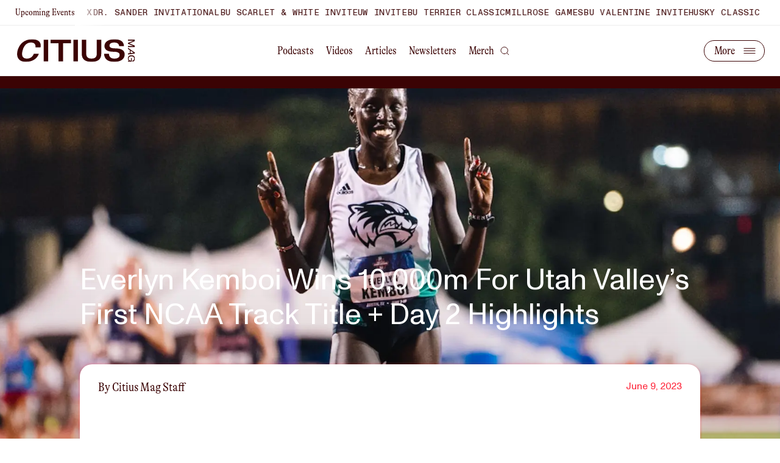

--- FILE ---
content_type: text/html; charset=utf-8
request_url: https://citiusmag.com/articles/2023-ncaa-championships-day-2-highlights-everlyn-kemboi
body_size: 24520
content:
<!DOCTYPE html><html lang="en"><head><meta charSet="utf-8"/><meta name="viewport" content="width=device-width"/><title>Everlyn Kemboi Wins 10,000m For Utah Valley’s First NCAA Track Title + Day 2 Highlights - CITIUS Mag</title><meta name="description" content="Everlyn Kemboi claimed the first-ever NCAA track and field title for Utah Valley with her victory in the NCAA 10,000m final."/><meta name="keywords" content="NCAA Women’s 10,000m, Women’s 10k NCAA Final, NCAA Track and Field, NCAA, 2023 NCAA Outdoor Track and Field Championships"/><meta property="og:url" content="https://www.citiusmag//articles/2023-ncaa-championships-day-2-highlights-everlyn-kemboi"/><meta property="og:title" content="Everlyn Kemboi Wins 10,000m For Utah Valley’s First NCAA Track Title + Day 2 Highlights - CITIUS Mag"/><meta property="og:site_name" content="CITIUS MAG"/><meta property="og:description" content="Everlyn Kemboi claimed the first-ever NCAA track and field title for Utah Valley with her victory in the NCAA 10,000m final."/><meta property="og:image" content="https://cdn.sanity.io/images/bpfwm1du/production/f471e7e68acaa82163bf3b8f8fd3efce102a6bf7-2400x1260.jpg?w=1200&amp;fm=png&amp;q=100&amp;format=png"/><meta name="twitter:site" content="@citiusmag"/><meta name="twitter:card" content="summary_large_image"/><meta name="twitter:title" content="Everlyn Kemboi Wins 10,000m For Utah Valley’s First NCAA Track Title + Day 2 Highlights - CITIUS Mag"/><meta name="twitter:description" content="Everlyn Kemboi claimed the first-ever NCAA track and field title for Utah Valley with her victory in the NCAA 10,000m final. She ran 32:39.08 for the win."/><meta name="twitter:url" content="https://www.citiusmag//articles/2023-ncaa-championships-day-2-highlights-everlyn-kemboi"/><meta name="twitter:image:src" content="https://cdn.sanity.io/images/bpfwm1du/production/f471e7e68acaa82163bf3b8f8fd3efce102a6bf7-2400x1260.jpg?w=1200&amp;fm=png&amp;q=100&amp;format=png"/><meta name="next-head-count" content="16"/><link rel="preload" href="/_next/static/media/6246931329810f38-s.p.woff" as="font" type="font/woff" crossorigin="anonymous" data-next-font="size-adjust"/><link rel="preload" href="/_next/static/css/750d7ad6975d7d27.css" as="style"/><link rel="stylesheet" href="/_next/static/css/750d7ad6975d7d27.css" data-n-g=""/><link rel="preload" href="/_next/static/css/67416d77d4960ab3.css" as="style"/><link rel="stylesheet" href="/_next/static/css/67416d77d4960ab3.css" data-n-p=""/><noscript data-n-css=""></noscript><script defer="" nomodule="" src="/_next/static/chunks/polyfills-78c92fac7aa8fdd8.js"></script><script id="twitter-embed" src="https://platform.twitter.com/widgets.js" defer="" data-nscript="beforeInteractive"></script><script src="/_next/static/chunks/webpack-b1fb699423e9ac6d.js" defer=""></script><script src="/_next/static/chunks/framework-ff4731d12f26415d.js" defer=""></script><script src="/_next/static/chunks/main-f2e578d80dd9458a.js" defer=""></script><script src="/_next/static/chunks/pages/_app-aa3c9819335c991c.js" defer=""></script><script src="/_next/static/chunks/8863-3fdc4fbb7e9dae0d.js" defer=""></script><script src="/_next/static/chunks/2409-246dea93ab373f98.js" defer=""></script><script src="/_next/static/chunks/91-600114df323a97c0.js" defer=""></script><script src="/_next/static/chunks/pages/articles/%5Bslug%5D-bed7598a7cafce07.js" defer=""></script><script src="/_next/static/65DTpRhcrCtLpudV_Xjit/_buildManifest.js" defer=""></script><script src="/_next/static/65DTpRhcrCtLpudV_Xjit/_ssgManifest.js" defer=""></script><style id="__jsx-2414119191">html{font-family:'__monument_60e694', '__monument_Fallback_60e694'}</style></head><body class="bg-white text-brown"><div id="__next"><div class="flex flex-col" style="opacity:0"><header class="fixed top-0 left-0 right-0 z-10 header overflow-x-hidden w-screen" style="transform:none"><div class="flex bg-white text-brown px-0 1000:pl-25 h-42 border-b border-solid border-grey w-screen"><p class="pl-15 1000:pl-0 block body-condensed-small--mobile leading-42  min-w-max">Upcoming Events</p><div class="flex-grow w-full marquee-fade-container px-20"><div data-marqy="" data-direction="left" data-pause-on-hover=""><div data-marqy-inner=""><div data-marqy-content="" style="animation-duration:0s"><div data-marqy-item=""><div class="flex gap-50 mr-50"><div><a class="block w-fit transition-colors duration-400 text-brown hover:text-red headline-tag--mobile leading-42" href="/search?query=New%20Balance%20Indoor%20Grand%20Prix">New Balance Indoor Grand Prix</a></div><div><a class="block w-fit transition-colors duration-400 text-brown hover:text-red headline-tag--mobile leading-42" href="/search?query=Dr.%20Sander%20Invitational">Dr. Sander Invitational</a></div><div><a class="block w-fit transition-colors duration-400 text-brown hover:text-red headline-tag--mobile leading-42" href="/search?query=BU%20Scarlet%20&amp;%20White%20Invite">BU Scarlet &amp; White Invite</a></div><div><a class="block w-fit transition-colors duration-400 text-brown hover:text-red headline-tag--mobile leading-42" href="/search?query=UW%20Invite">UW Invite</a></div><div><a class="block w-fit transition-colors duration-400 text-brown hover:text-red headline-tag--mobile leading-42" href="/search?query=BU%20Terrier%20Classic">BU Terrier Classic</a></div><div><a class="block w-fit transition-colors duration-400 text-brown hover:text-red headline-tag--mobile leading-42" href="/search?query=Millrose%20Games">Millrose Games</a></div><div><a class="block w-fit transition-colors duration-400 text-brown hover:text-red headline-tag--mobile leading-42" href="/search?query=BU%20Valentine%20Invite">BU Valentine Invite</a></div><div><a class="block w-fit transition-colors duration-400 text-brown hover:text-red headline-tag--mobile leading-42" href="/search?query=Husky%20Classic">Husky Classic</a></div></div></div></div><div data-marqy-content="" style="animation-duration:0s"><div aria-hidden="true" data-marqy-item=""><div class="flex gap-50 mr-50"><div><a class="block w-fit transition-colors duration-400 text-brown hover:text-red headline-tag--mobile leading-42" href="/search?query=New%20Balance%20Indoor%20Grand%20Prix">New Balance Indoor Grand Prix</a></div><div><a class="block w-fit transition-colors duration-400 text-brown hover:text-red headline-tag--mobile leading-42" href="/search?query=Dr.%20Sander%20Invitational">Dr. Sander Invitational</a></div><div><a class="block w-fit transition-colors duration-400 text-brown hover:text-red headline-tag--mobile leading-42" href="/search?query=BU%20Scarlet%20&amp;%20White%20Invite">BU Scarlet &amp; White Invite</a></div><div><a class="block w-fit transition-colors duration-400 text-brown hover:text-red headline-tag--mobile leading-42" href="/search?query=UW%20Invite">UW Invite</a></div><div><a class="block w-fit transition-colors duration-400 text-brown hover:text-red headline-tag--mobile leading-42" href="/search?query=BU%20Terrier%20Classic">BU Terrier Classic</a></div><div><a class="block w-fit transition-colors duration-400 text-brown hover:text-red headline-tag--mobile leading-42" href="/search?query=Millrose%20Games">Millrose Games</a></div><div><a class="block w-fit transition-colors duration-400 text-brown hover:text-red headline-tag--mobile leading-42" href="/search?query=BU%20Valentine%20Invite">BU Valentine Invite</a></div><div><a class="block w-fit transition-colors duration-400 text-brown hover:text-red headline-tag--mobile leading-42" href="/search?query=Husky%20Classic">Husky Classic</a></div></div></div></div></div></div></div></div><section class="transition-colors duration-300 hidden 1000:grid grid-desktop-3 items-center py-22 border-b border-solid border-grey relative overflow-y-visible bg-white text-brown"><a class="col-span-1 w-fit" href="/"><svg class="transition-colors duration-300 w-200 h-38 hover:text-red" width="199" height="39" viewBox="0 0 199 39" fill="none" xmlns="http://www.w3.org/2000/svg"><g clip-path="url(#clip0_651_19111)"><path d="M24.8877 0.5C12.2156 0.5 3.61545 8.61766 0.783444 19.5621C-0.630077 25.0368 -0.119226 29.7663 2.22176 33.1197C4.55779 36.4681 8.75372 38.5 14.8294 38.5C26.822 38.5 34.2368 32.2304 36.6323 24.8431H28.2157C27.189 27.491 25.6812 29.5328 23.7172 30.9189C21.7135 32.3348 19.2485 33.0501 16.3818 33.0501H16.3768C13.5051 33.0501 11.0253 32.1857 9.61671 29.9998C8.21311 27.8238 7.92049 24.4108 9.23481 19.4379C10.5243 14.4501 12.6025 11.0768 15.0873 8.94555C17.5771 6.81429 20.4636 5.94986 23.3403 5.94986C26.2169 5.94986 28.3149 6.73977 29.6044 8.23016C30.8493 9.6659 31.2957 11.6978 31.003 14.1569H39.4494C40.243 10.4608 39.7272 7.08753 37.53 4.62838C35.2882 2.11956 31.251 0.5 24.8877 0.5Z" fill="currentColor"></path><path d="M52.3591 1.34961H44.8203V37.6506H52.3591V1.34961Z" fill="currentColor"></path><path d="M56.4277 7.07768H69.566H69.814V7.32608V37.6506H77.3478V7.32608V7.07768H77.5958H90.7441V1.34961H56.4277V7.07768Z" fill="currentColor"></path><path d="M102.443 1.34961H94.9043V37.6506H102.443V1.34961Z" fill="currentColor"></path><path d="M134.219 24.8779C134.219 27.4662 133.54 29.523 132.062 30.9289C130.584 32.3348 128.357 33.0502 125.346 33.0502C122.336 33.0502 120.104 32.3348 118.631 30.9289C117.153 29.523 116.468 27.4662 116.468 24.8779V1.34961H108.93V24.8779C108.93 29.4981 110.323 32.8863 113.041 35.1268C115.769 37.3724 119.866 38.5001 125.341 38.5001C130.817 38.5001 134.919 37.3724 137.642 35.1268C140.359 32.8863 141.753 29.4981 141.753 24.8779V1.34961H134.214V24.8779H134.219Z" fill="currentColor"></path><path d="M177.425 18.5386C174.806 16.775 170.7 15.7864 164.768 15.7864C161.628 15.7864 159.352 15.3591 157.849 14.594C156.331 13.819 155.592 12.6814 155.592 11.2953C155.592 9.90925 156.063 8.60764 157.318 7.59914C158.568 6.59561 160.567 5.95474 163.572 5.95474C166.578 5.95474 168.661 6.67013 169.985 7.85748C171.25 8.99017 171.801 10.5253 171.85 12.1846H179.984C179.944 9.59627 179.255 6.73968 177.008 4.5041C174.692 2.19399 170.675 0.504883 163.87 0.504883C158.251 0.504883 154.07 1.77171 151.297 3.81852C148.535 5.86035 147.161 8.68713 147.161 11.8666C147.161 14.4947 148.029 16.8892 150.404 18.633C152.795 20.3917 156.748 21.5194 162.977 21.5194C166.866 21.5194 169.306 22.1553 170.779 23.1539C172.272 24.1624 172.748 25.5186 172.748 26.86C172.748 28.6335 172.049 30.1935 170.566 31.3063C169.093 32.4092 166.876 33.055 163.87 33.055C161.311 33.055 159.014 32.4837 157.353 31.1225C155.731 29.7911 154.749 27.7393 154.694 24.838H146.561C146.61 28.9167 147.934 32.2899 150.677 34.6646C153.479 37.089 157.804 38.4949 163.87 38.4949C169.043 38.4949 173.378 37.3672 176.413 35.2509C179.434 33.1395 181.179 30.0295 181.179 26.0104C181.179 22.826 180.019 20.2923 177.42 18.5386H177.425Z" fill="currentColor"></path><path d="M198.17 11.1013L188.925 7.38528L198.105 3.68911L198.17 3.66427V1.14551H186.861V2.87933H196.022L186.921 6.57053L186.861 6.59537V8.17022L196.022 11.8813H186.852V13.6151H198.17V11.1013Z" fill="currentColor"></path><path d="M198.17 24.4999V22.5574L187.005 15.0955L186.852 14.9912V16.8343L189.842 18.8016V23.8938L186.936 24.2614L186.852 24.2714V26.0946L198.085 24.5098L198.17 24.4999ZM196.354 23.0642L191.157 23.7249V19.6512L196.354 23.0691V23.0642Z" fill="currentColor"></path><path d="M198.418 32.9058C198.408 31.172 197.837 29.7412 196.761 28.7725C195.73 27.8385 194.257 27.3467 192.506 27.3467C190.755 27.3467 189.287 27.8385 188.25 28.7725C187.164 29.7512 186.594 31.1969 186.594 32.9505C186.594 34.3465 187.085 35.4296 188.052 36.1698C188.404 36.4381 188.761 36.6169 189.054 36.7312H186.847V38.1023H193.121V31.952H191.811V36.4629C191.236 36.453 190.19 36.3486 189.292 35.7922C188.315 35.1861 187.824 34.2323 187.824 32.9605C187.824 31.8427 188.23 30.9087 188.999 30.248C189.813 29.5475 191.033 29.1799 192.516 29.1799C193.999 29.1799 195.219 29.5475 196.032 30.248C196.801 30.9037 197.208 31.8427 197.208 32.9605C197.208 33.9243 196.955 34.744 196.478 35.3352C195.987 35.9413 195.283 36.294 194.385 36.3834L194.296 36.3934V38.1272L194.405 38.1172C195.516 38.0079 196.464 37.5807 197.138 36.8802C197.991 35.9909 198.428 34.6744 198.428 32.9655V32.9257L198.418 32.9158V32.9058Z" fill="currentColor"></path></g><defs><clipPath id="clip0_651_19111"><rect width="198.429" height="38" fill="currentColor" transform="translate(0 0.5)"></rect></clipPath></defs></svg></a><nav class="col-span-1 flex gap-10 justify-center z-1"><a class="body-condensed--desktop transition-colors duration-400 h-22 rounded-22 px-10 hover:bg-transparent hover:text-red" title="Podcasts" href="/series">Podcasts</a><a class="body-condensed--desktop transition-colors duration-400 h-22 rounded-22 px-10 hover:bg-transparent hover:text-red" title="Videos" href="/videos">Videos</a><a class="body-condensed--desktop transition-colors duration-400 h-22 rounded-22 px-10 hover:bg-transparent hover:text-red" title="Articles" href="/articles">Articles</a><a class="body-condensed--desktop transition-colors duration-400 h-22 rounded-22 px-10 hover:bg-transparent hover:text-red" title="Newsletters" href="/newsletter">Newsletters</a><a class="body-condensed--desktop transition-colors duration-400 h-22 rounded-22 px-10 hover:bg-transparent hover:text-red" title="Merch" target="_blank" rel="noopener noreferrer" href="https://citiusmagshop.com/password">Merch</a><button title="search"><svg class="w-15 h-15 transition-colors duration-400 hover:text-red" width="21" height="20" viewBox="0 0 21 20" fill="none" xmlns="http://www.w3.org/2000/svg"><path d="M9.31623 16.7741C13.6891 16.7741 17.234 13.2722 17.234 8.95247C17.234 4.63271 13.6891 1.13086 9.31623 1.13086C4.94335 1.13086 1.39844 4.63271 1.39844 8.95247C1.39844 13.2722 4.94335 16.7741 9.31623 16.7741Z" stroke="currentColor" stroke-width="1.35374" stroke-linecap="round" stroke-linejoin="round"></path><path d="M19.2145 18.7296L14.9092 14.4766" stroke="currentColor" stroke-width="1.35374" stroke-linecap="square" stroke-linejoin="round"></path></svg></button></nav><div class="col-span-1 flex justify-end"><nav class="overflow-hidden pl-15 transition-colors duration-400 h-35 rounded-100 text-current border border-solid border-current flex items-center justify-end relative" style="width:100px"><div class="flex items-center gap-16 w-max absolute right-100"><a class="body-condensed--desktop transition-colors duration-400 h-22 rounded-22 px-7 hover:bg-transparent hover:text-red" title="About Us" href="/about">About Us</a><a class="body-condensed--desktop transition-colors duration-400 h-22 rounded-22 px-7 hover:bg-transparent hover:text-red" title="Partner With Us" href="/partner">Partner With Us</a></div><button title="Load more links" class="absolute right-0 flex items-center transition-colors duration-400 hover:text-red"><p class="pl-15 body-condensed--desktop" style="opacity:0">More</p><svg class="ml-auto" width="48" height="36" viewBox="0 0 48 36" fill="none" xmlns="http://www.w3.org/2000/svg"><path d="M15 14.4297H33" stroke="currentColor" stroke-linecap="square" stroke-linejoin="round" style="transform-origin:center"></path><path d="M15 18.4297H33" stroke="currentColor" stroke-linecap="square" stroke-linejoin="round" style="transform-origin:center"></path><path d="M15 22.4297H33" stroke="currentColor" stroke-linecap="square" stroke-linejoin="round" style="transform-origin:center"></path></svg></button></nav></div></section><section class="transition-colors duration-400 py-22 px-15 flex w-full 1000:hidden bg-white text-brown"><a href="/"><svg class="transition-colors duration-300 w-200 h-38  text-brown hover:text-red" width="199" height="39" viewBox="0 0 199 39" fill="none" xmlns="http://www.w3.org/2000/svg"><g clip-path="url(#clip0_651_19111)"><path d="M24.8877 0.5C12.2156 0.5 3.61545 8.61766 0.783444 19.5621C-0.630077 25.0368 -0.119226 29.7663 2.22176 33.1197C4.55779 36.4681 8.75372 38.5 14.8294 38.5C26.822 38.5 34.2368 32.2304 36.6323 24.8431H28.2157C27.189 27.491 25.6812 29.5328 23.7172 30.9189C21.7135 32.3348 19.2485 33.0501 16.3818 33.0501H16.3768C13.5051 33.0501 11.0253 32.1857 9.61671 29.9998C8.21311 27.8238 7.92049 24.4108 9.23481 19.4379C10.5243 14.4501 12.6025 11.0768 15.0873 8.94555C17.5771 6.81429 20.4636 5.94986 23.3403 5.94986C26.2169 5.94986 28.3149 6.73977 29.6044 8.23016C30.8493 9.6659 31.2957 11.6978 31.003 14.1569H39.4494C40.243 10.4608 39.7272 7.08753 37.53 4.62838C35.2882 2.11956 31.251 0.5 24.8877 0.5Z" fill="currentColor"></path><path d="M52.3591 1.34961H44.8203V37.6506H52.3591V1.34961Z" fill="currentColor"></path><path d="M56.4277 7.07768H69.566H69.814V7.32608V37.6506H77.3478V7.32608V7.07768H77.5958H90.7441V1.34961H56.4277V7.07768Z" fill="currentColor"></path><path d="M102.443 1.34961H94.9043V37.6506H102.443V1.34961Z" fill="currentColor"></path><path d="M134.219 24.8779C134.219 27.4662 133.54 29.523 132.062 30.9289C130.584 32.3348 128.357 33.0502 125.346 33.0502C122.336 33.0502 120.104 32.3348 118.631 30.9289C117.153 29.523 116.468 27.4662 116.468 24.8779V1.34961H108.93V24.8779C108.93 29.4981 110.323 32.8863 113.041 35.1268C115.769 37.3724 119.866 38.5001 125.341 38.5001C130.817 38.5001 134.919 37.3724 137.642 35.1268C140.359 32.8863 141.753 29.4981 141.753 24.8779V1.34961H134.214V24.8779H134.219Z" fill="currentColor"></path><path d="M177.425 18.5386C174.806 16.775 170.7 15.7864 164.768 15.7864C161.628 15.7864 159.352 15.3591 157.849 14.594C156.331 13.819 155.592 12.6814 155.592 11.2953C155.592 9.90925 156.063 8.60764 157.318 7.59914C158.568 6.59561 160.567 5.95474 163.572 5.95474C166.578 5.95474 168.661 6.67013 169.985 7.85748C171.25 8.99017 171.801 10.5253 171.85 12.1846H179.984C179.944 9.59627 179.255 6.73968 177.008 4.5041C174.692 2.19399 170.675 0.504883 163.87 0.504883C158.251 0.504883 154.07 1.77171 151.297 3.81852C148.535 5.86035 147.161 8.68713 147.161 11.8666C147.161 14.4947 148.029 16.8892 150.404 18.633C152.795 20.3917 156.748 21.5194 162.977 21.5194C166.866 21.5194 169.306 22.1553 170.779 23.1539C172.272 24.1624 172.748 25.5186 172.748 26.86C172.748 28.6335 172.049 30.1935 170.566 31.3063C169.093 32.4092 166.876 33.055 163.87 33.055C161.311 33.055 159.014 32.4837 157.353 31.1225C155.731 29.7911 154.749 27.7393 154.694 24.838H146.561C146.61 28.9167 147.934 32.2899 150.677 34.6646C153.479 37.089 157.804 38.4949 163.87 38.4949C169.043 38.4949 173.378 37.3672 176.413 35.2509C179.434 33.1395 181.179 30.0295 181.179 26.0104C181.179 22.826 180.019 20.2923 177.42 18.5386H177.425Z" fill="currentColor"></path><path d="M198.17 11.1013L188.925 7.38528L198.105 3.68911L198.17 3.66427V1.14551H186.861V2.87933H196.022L186.921 6.57053L186.861 6.59537V8.17022L196.022 11.8813H186.852V13.6151H198.17V11.1013Z" fill="currentColor"></path><path d="M198.17 24.4999V22.5574L187.005 15.0955L186.852 14.9912V16.8343L189.842 18.8016V23.8938L186.936 24.2614L186.852 24.2714V26.0946L198.085 24.5098L198.17 24.4999ZM196.354 23.0642L191.157 23.7249V19.6512L196.354 23.0691V23.0642Z" fill="currentColor"></path><path d="M198.418 32.9058C198.408 31.172 197.837 29.7412 196.761 28.7725C195.73 27.8385 194.257 27.3467 192.506 27.3467C190.755 27.3467 189.287 27.8385 188.25 28.7725C187.164 29.7512 186.594 31.1969 186.594 32.9505C186.594 34.3465 187.085 35.4296 188.052 36.1698C188.404 36.4381 188.761 36.6169 189.054 36.7312H186.847V38.1023H193.121V31.952H191.811V36.4629C191.236 36.453 190.19 36.3486 189.292 35.7922C188.315 35.1861 187.824 34.2323 187.824 32.9605C187.824 31.8427 188.23 30.9087 188.999 30.248C189.813 29.5475 191.033 29.1799 192.516 29.1799C193.999 29.1799 195.219 29.5475 196.032 30.248C196.801 30.9037 197.208 31.8427 197.208 32.9605C197.208 33.9243 196.955 34.744 196.478 35.3352C195.987 35.9413 195.283 36.294 194.385 36.3834L194.296 36.3934V38.1272L194.405 38.1172C195.516 38.0079 196.464 37.5807 197.138 36.8802C197.991 35.9909 198.428 34.6744 198.428 32.9655V32.9257L198.418 32.9158V32.9058Z" fill="currentColor"></path></g><defs><clipPath id="clip0_651_19111"><rect width="198.429" height="38" fill="currentColor" transform="translate(0 0.5)"></rect></clipPath></defs></svg></a><button title="Search" class="ml-auto"><svg class="w-18 h-18 transition-colors duration-400 hover:text-red text-brown" width="21" height="20" viewBox="0 0 21 20" fill="none" xmlns="http://www.w3.org/2000/svg"><path d="M9.31623 16.7741C13.6891 16.7741 17.234 13.2722 17.234 8.95247C17.234 4.63271 13.6891 1.13086 9.31623 1.13086C4.94335 1.13086 1.39844 4.63271 1.39844 8.95247C1.39844 13.2722 4.94335 16.7741 9.31623 16.7741Z" stroke="currentColor" stroke-width="1.35374" stroke-linecap="round" stroke-linejoin="round"></path><path d="M19.2145 18.7296L14.9092 14.4766" stroke="currentColor" stroke-width="1.35374" stroke-linecap="square" stroke-linejoin="round"></path></svg></button><div class="ml-33"><button title="Toggle mobile menu"><svg class="ml-auto transition-colors duration-300 w-48 h-35 z-10 relative" width="48" height="36" viewBox="0 0 48 36" fill="none" xmlns="http://www.w3.org/2000/svg"><path d="M15 14.4297H33" stroke="currentColor" stroke-linecap="square" stroke-linejoin="round" style="transform-origin:center"></path><path d="M15 18.4297H33" stroke="currentColor" stroke-linecap="square" stroke-linejoin="round" style="transform-origin:center"></path><path d="M15 22.4297H33" stroke="currentColor" stroke-linecap="square" stroke-linejoin="round" style="transform-origin:center"></path><rect x="0.5" y="0.929688" width="47" height="34" rx="17" stroke="currentColor"></rect></svg></button></div></section></header><div class="fixed left-0 right-0 h-20 z-8 bg-brown" style="top:0px;opacity:1;transform-origin:left center;transform:scaleX(0) translateZ(0)"><div style="transform:scaleX(0) translateZ(0)" class="absolute top-0 left-0 right-0 bottom-0 h-20 bg-pink z-9 origin-left"></div><p class="absolute top-0 h-20 px-8 py-0 leading-20 left-[23%] -translate-x-1/2  translate-y-20 bg-red text-pink font-adieu text-10 800:text-13 tracking-6" style="opacity:0">100M</p><p class="absolute top-0 h-20 px-8 py-0 leading-20 left-1/2 -translate-x-1/2 translate-y-20 bg-red text-pink font-adieu text-10 800:text-13 tracking-6" style="opacity:0">200M</p><p class="absolute top-0 h-20 px-8 py-0 leading-20 left-[74%] -translate-x-1/2  translate-y-20 bg-red text-pink font-adieu text-10 800:text-13 tracking-6" style="opacity:0">300M</p><div class="absolute top-0 h-20 px-8 py-0 leading-20 right-0 translate-y-20 bg-red text-pink font-adieu text-10 800:text-13 tracking-6" style="opacity:0">400M</div></div><main class="bg-white z-2" style="margin-bottom:0px"><div class="bg-white z-2" style="opacity:0"><section style="bottom:0" class="hidden 1000:block sticky h-full-screen w-full inset-0 z-0 bg-white"><div style="bottom:0" class="absolute inset-0 h-full-screen bg-gradient-to-b from-transparent to-[#000000] z-2"></div><img alt="Everlyn Kemboi Wins NCAA Championship 10k" loading="lazy" class="h-full-screen w-full object-cover" srcSet="https://cdn.sanity.io/images/bpfwm1du/production/f471e7e68acaa82163bf3b8f8fd3efce102a6bf7-2400x1260.jpg?auto=format&amp;fit=max&amp;q=75&amp;w=300 300w, https://cdn.sanity.io/images/bpfwm1du/production/f471e7e68acaa82163bf3b8f8fd3efce102a6bf7-2400x1260.jpg?auto=format&amp;fit=max&amp;q=75&amp;w=600 600w, https://cdn.sanity.io/images/bpfwm1du/production/f471e7e68acaa82163bf3b8f8fd3efce102a6bf7-2400x1260.jpg?auto=format&amp;fit=max&amp;q=75&amp;w=900 900w, https://cdn.sanity.io/images/bpfwm1du/production/f471e7e68acaa82163bf3b8f8fd3efce102a6bf7-2400x1260.jpg?auto=format&amp;fit=max&amp;q=75&amp;w=1200 1200w, https://cdn.sanity.io/images/bpfwm1du/production/f471e7e68acaa82163bf3b8f8fd3efce102a6bf7-2400x1260.jpg?auto=format&amp;fit=max&amp;q=75&amp;w=1800 1800w, https://cdn.sanity.io/images/bpfwm1du/production/f471e7e68acaa82163bf3b8f8fd3efce102a6bf7-2400x1260.jpg?auto=format&amp;fit=max&amp;q=75&amp;w=2400 2400w" src="https://cdn.sanity.io/images/bpfwm1du/production/f471e7e68acaa82163bf3b8f8fd3efce102a6bf7-2400x1260.jpg?auto=format&amp;fit=max&amp;q=75&amp;w=1200" width="1200" height="630"/></section><div class="bg-gradient-article relative pt-125 1000:grid-desktop 1000:pt-0 1000:-mt-[40vh] 1000:pb-100" style="opacity:0"><section class="w-full relative h-0 pt-[106%] 1000:hidden" style="opacity:0;transform:translateY(10px) translateZ(0)"><div class="absolute inset-0 bg-gradient-to-b from-transparent to-[#000000] z-2"></div><img alt="Everlyn Kemboi Wins NCAA Championship 10k" loading="lazy" class="absolute inset-0 h-full w-full object-cover" srcSet="https://cdn.sanity.io/images/bpfwm1du/production/f471e7e68acaa82163bf3b8f8fd3efce102a6bf7-2400x1260.jpg?auto=format&amp;fit=max&amp;q=75&amp;w=300 300w, https://cdn.sanity.io/images/bpfwm1du/production/f471e7e68acaa82163bf3b8f8fd3efce102a6bf7-2400x1260.jpg?auto=format&amp;fit=max&amp;q=75&amp;w=600 600w, https://cdn.sanity.io/images/bpfwm1du/production/f471e7e68acaa82163bf3b8f8fd3efce102a6bf7-2400x1260.jpg?auto=format&amp;fit=max&amp;q=75&amp;w=900 900w, https://cdn.sanity.io/images/bpfwm1du/production/f471e7e68acaa82163bf3b8f8fd3efce102a6bf7-2400x1260.jpg?auto=format&amp;fit=max&amp;q=75&amp;w=1200 1200w, https://cdn.sanity.io/images/bpfwm1du/production/f471e7e68acaa82163bf3b8f8fd3efce102a6bf7-2400x1260.jpg?auto=format&amp;fit=max&amp;q=75&amp;w=1800 1800w, https://cdn.sanity.io/images/bpfwm1du/production/f471e7e68acaa82163bf3b8f8fd3efce102a6bf7-2400x1260.jpg?auto=format&amp;fit=max&amp;q=75&amp;w=2400 2400w" src="https://cdn.sanity.io/images/bpfwm1du/production/f471e7e68acaa82163bf3b8f8fd3efce102a6bf7-2400x1260.jpg?auto=format&amp;fit=max&amp;q=75&amp;w=1200" width="1200" height="630"/><h1 class="text-white headline-large--mobile absolute px-15 bottom-46 z-3 1000:hidden" style="opacity:0;transform:translateY(10px) translateZ(0)">Everlyn Kemboi Wins 10,000m For Utah Valley’s First NCAA Track Title + Day 2 Highlights</h1></section><h1 class="hidden 1000:block col-span-10 col-start-2 text-white headline-large--desktop " style="opacity:0;transform:translateY(10px) translateZ(0)">Everlyn Kemboi Wins 10,000m For Utah Valley’s First NCAA Track Title + Day 2 Highlights</h1><div class="grid-mobile 1000:col-span-10 1000:col-start-2 bg-article-body 1000:rounded-20 py-30 1000:px-30 1000:py-24 1000:relative 1000:grid 1000:grid-cols-10 1000:gap-x-40 1000:mt-52 1000:pb-87" style="opacity:0;transform:translateY(10px) translateZ(0)"><div class="col-span-12 1000:col-span-10 flex flex-col gap-20 1000:flex-row justify-between 1000:mb-82"><p class="col-span-12 body-condensed--mobile">By <!-- -->Citius Mag Staff</p><p class="col-span-12 body--desktop text-red 1000:text-right">June 9, 2023</p></div><div class="mt-20 col-span-12 1000:mt-0 1000:col-span-2 1000:col-start-1 h-max"><div class="flex flex-wrap gap-10 800:flex-col"><a class="button--tab w-min" title="Search more about 2023 NCAA Outdoor Track and Field Championships" href="/search?query=2023%20NCAA%20Outdoor%20Track%20and%20Field%20Championships">2023 NCAA Outdoor Track and Field Championships</a><a class="button--tab w-min" title="Search more about NCAA" href="/search?query=NCAA">NCAA</a><button title="Show more tags" class="button--tab button--tab--ellipses w-min">...</button></div><div class="col-span-12 1000:col-span-2 1000:col-start-1 flex flex-col gap-y-26 1000:gap-y-20 mt-60 1000:mt-46 h-max"><p class="font-adieu uppercase text-14 leading-16 tracking-6">Share</p><div class="flex gap-26"><a target="_blank" rel="noopener noreferrer" href="https://twitter.com/intent/tweet?text=https://citiusmag.com/articles/2023-ncaa-championships-day-2-highlights-everlyn-kemboi"><svg class="h-24 w-24 object-contain" width="27" height="23" viewBox="0 0 27 23" fill="none" xmlns="http://www.w3.org/2000/svg"><path d="M26.7493 0.953557C25.5922 1.76976 24.3111 2.39402 22.9552 2.80231C22.2275 1.96555 21.2603 1.37248 20.1845 1.1033C19.1087 0.834126 17.9762 0.901835 16.9402 1.29727C15.9042 1.69271 15.0146 2.39679 14.3917 3.3143C13.7689 4.2318 13.4428 5.31846 13.4577 6.42731V7.63564C11.3342 7.6907 9.23006 7.21975 7.33265 6.26472C5.43525 5.30969 3.80348 3.90024 2.58268 2.16189C2.58268 2.16189 -2.25065 13.0369 8.62435 17.8702C6.13582 19.5594 3.17133 20.4064 0.166016 20.2869C11.041 26.3286 24.3327 20.2869 24.3327 6.39106C24.3316 6.05448 24.2992 5.71873 24.236 5.38814C25.4692 4.17194 26.3395 2.63642 26.7493 0.953557Z" fill="currentColor"></path></svg></a><a target="_blank" rel="noopener noreferrer" href="mailto:?body=https://citiusmag.com/articles/2023-ncaa-championships-day-2-highlights-everlyn-kemboi"><svg class="h-24 w-24 object-contain" width="26" height="25" viewBox="0 0 26 25" fill="none" xmlns="http://www.w3.org/2000/svg"><path d="M5.13077 4.13867H21.6848C22.8229 4.13867 23.754 5.06983 23.754 6.20792V18.6234C23.754 19.7615 22.8229 20.6927 21.6848 20.6927H5.13077C3.99269 20.6927 3.06152 19.7615 3.06152 18.6234V6.20792C3.06152 5.06983 3.99269 4.13867 5.13077 4.13867Z" fill="#3B0304" stroke="white" stroke-width="2.06925" stroke-linecap="round" stroke-linejoin="round"></path><path d="M23.754 6.20776L13.4078 13.4501L3.06152 6.20776" fill="#3B0304"></path><path d="M23.754 6.20776L13.4078 13.4501L3.06152 6.20776" stroke="white" stroke-width="2.06925" stroke-linecap="round" stroke-linejoin="round"></path></svg></a><button title="Copy Link" class="relative"><svg class="h-24 w-24 object-contain" width="21" height="21" viewBox="0 0 21 21" fill="none" xmlns="http://www.w3.org/2000/svg"><path d="M9.1228 11.2452C9.47914 11.7216 9.93377 12.1158 10.4558 12.401C10.9779 12.6863 11.5552 12.8559 12.1486 12.8984C12.742 12.9409 13.3376 12.8553 13.895 12.6473C14.4524 12.4394 14.9585 12.114 15.3791 11.6933L17.8684 9.20405C18.6241 8.42158 19.0423 7.37359 19.0328 6.2858C19.0234 5.19801 18.5871 4.15745 17.8178 3.38824C17.0486 2.61903 16.0081 2.18271 14.9203 2.17325C13.8325 2.1638 12.7845 2.58197 12.002 3.3377L10.5749 4.75658" stroke="#3B0304" stroke-width="1.6595" stroke-linecap="round" stroke-linejoin="round"></path><path d="M12.4429 9.58586C12.0866 9.10948 11.6319 8.7153 11.1099 8.43007C10.5878 8.14483 10.0105 7.97522 9.41709 7.93272C8.8237 7.89022 8.22811 7.97584 7.67071 8.18376C7.11332 8.39169 6.60716 8.71705 6.18657 9.13779L3.69732 11.627C2.94159 12.4095 2.52342 13.4575 2.53287 14.5453C2.54232 15.6331 2.97864 16.6736 3.74786 17.4429C4.51707 18.2121 5.55763 18.6484 6.64542 18.6578C7.73321 18.6673 8.7812 18.2491 9.56366 17.4934L10.9825 16.0745" stroke="#3B0304" stroke-width="1.6595" stroke-linecap="round" stroke-linejoin="round"></path></svg></button></div></div></div><div class="col-span-12 1000:col-span-6 1000:col-start-3 1000:row-start-2 mt-70 1000:mt-0"><div class="my-50 1000:my-86 mt-0 1000:mt-0" style="opacity:0"><div class="rich-text line-break body-article--mobile 1000:body-article--desktop break-words" style="opacity:0;transform:translateY(10px) translateZ(0)"><div><p class="rich-text--normal">Everlyn Kemboi claimed the first-ever NCAA track and field title for Utah Valley with her victory in the NCAA 10,000m final on Thursday night at Mike A. Myers Stadium in Austin, Texas.</p><p class="rich-text--normal"><strong>Here’s what you need to know:</strong></p><p class="rich-text--normal">– Utah Valley’s Everlyn Kemboi claimed her first NCAA title with a 32:39.08 win. She split a 69 for the penultimate lap and closed the last mile of the race in 4:51.</p><p class="rich-text--normal">– Utah’s Emily Venters, the collegiate leader heading into the race, finished second in 32:47.70.</p><p class="rich-text--normal">– Defending champion Mercy Chelangat rounded out the top three and finished just two seconds behind Venters in 32:49.62.</p><p class="rich-text--normal"><strong>How it happened:</strong></p><p class="rich-text--normal">In a similar fashion to the men’s 10,000m the night before, the women’s 10,000m final started off slowly and the field remained tightly bunched until 10 minutes into the race. The lead changed several times in the early laps but it wasn’t until two miles into the race that a breakaway pack formed. The lead group split 16:44 through 5000m and continued ratcheting down the pace to close out the second half.</p><p class="rich-text--normal">With 2 miles remaining, a pack of nine remained and it was cut in half just four laps later. Kemboi made her final move with 800 meters to go and quickly put 25m between her and the rest of the field. She increased her lead by 40m at the bell lap and closed the race eight seconds ahead of Venters.</p><p class="rich-text--normal"><strong>What she said afterward:</strong></p><p class="rich-text--normal">Everlyn Kemboi: <em>“I would say trusting my coaches and the UV program in general and having them believe in me..sometimes I felt like, ‘am I going to do it?’ And they were like ‘Everlyn you will do it, just be patient’ — and I’ve been patient the whole time”</em></p></div></div></div><div class="my-50 1000:my-86" style="opacity:0"><div class="rounded-20 overflow-hidden" style="opacity:0;transform:translateY(10px) translateZ(0)"><div class="block w-full video"><iframe src="https://www.youtube.com/embed/UTti7DHN69M?origin=https://plyr.io&amp;amp;iv_load_policy=3&amp;amp;modestbranding=1&amp;amp;playsinline=1&amp;amp;showinfo=0&amp;amp;rel=0&amp;amp;enablejsapi=1" allowfullscreen="" allow="autoplay"></iframe></div></div></div><div class="my-50 1000:my-86" style="opacity:0"><div class="rich-text line-break body-article--mobile 1000:body-article--desktop break-words" style="opacity:0;transform:translateY(10px) translateZ(0)"><p class="rich-text--normal">– Texas’ Leo Neugebauer was overcome with emotion as he crossed the finish line of the decathlon 1500m in 4:48.00 to close out the best collegiate decathlon performance in history for 8836 total points in front of the home crowd. Neugebauer broke Kyle Garland’s 8720 collegiate record and Ashton Eaton’s 8457 NCAA Championship record. The German star moved to No. 8 on the world all-time list and set a new national record. Watch his post-competition interview here.</p></div></div><div class="my-50 1000:my-86" style="opacity:0"><div class="rounded-20 overflow-hidden" style="opacity:0;transform:translateY(10px) translateZ(0)"><div class="block w-full video"><iframe src="https://www.youtube.com/embed/lctwQ7KUI6A?origin=https://plyr.io&amp;amp;iv_load_policy=3&amp;amp;modestbranding=1&amp;amp;playsinline=1&amp;amp;showinfo=0&amp;amp;rel=0&amp;amp;enablejsapi=1" allowfullscreen="" allow="autoplay"></iframe></div></div></div><div class="my-50 1000:my-86 mb-0 1000:mb-0" style="opacity:0"><div class="rich-text line-break body-article--mobile 1000:body-article--desktop break-words" style="opacity:0;transform:translateY(10px) translateZ(0)"><div><p class="rich-text--normal"><em>“The pole vault was the most emotional moment of my life,” Neugebauer said. “I never cry. When I cleared that 5.20m bar, I ran away because I couldn’t even control my body. I just wanted to takeoff. There was a tear of two involved. I was actually surprised that I cried because I had never done that. It just shows how much it means to me…once I cleared it, I was like, ‘Holy shit. This is it.’”</em></p><p class="rich-text--normal"><strong>His marks across all 10 events:</strong></p><p class="rich-text--normal">•100m – 10.61 PB</p><p class="rich-text--normal">•LJ – 7.68mw</p><p class="rich-text--normal">•SP – 16.27m</p><p class="rich-text--normal">•HJ – 2.04m</p><p class="rich-text--normal">•400m – 47.08 PB</p><p class="rich-text--normal">•110H – 14.10w</p><p class="rich-text--normal">•DT – 55.06m PB</p><p class="rich-text--normal">•PV – 5.21m PB</p><p class="rich-text--normal">•JT – 57.45m PB</p><p class="rich-text--normal">•1500m – 4:48.00</p><p class="rich-text--normal">– The Texas women immediately reminded the country what homefield advantage looks like by breaking the NCAA 4x100m record with a 41.55s performance. They broke their own record of 41.89 from the Big 12 Championships in May. <a target="" href="https://twitter.com/NCAATrackField/status/1666969996562399232">Watch the race here.</a> <a target="" href="https://youtu.be/lY8d7542OFI">Julien Alfred was the Longhorns’ sprints star of the day</a> with the fastest 100m and 200m times of the semifinals.</p><p class="rich-text--normal">–Arkansas star <a target="" href="https://youtu.be/DI65K6nBq5g">Britton Wilson went 49.53 to break the NCAA Championship record for the 400m</a>. The previous record of 49.57 was held by Athing Mu from 2021 before she went on to win Olympic gold in the 800m at the Tokyo Games. 30 minutes later, she was back on the track to win her 400m hurdles semifinal in 54.67, which was the fastest time of the day by nearly a full second. She will have about 25 minutes of rest between both finals on Saturday.</p><p class="rich-text--normal">– <a target="" href="https://youtu.be/4joIeA25Rx4">Texas’ Ackelia Smith won the women’s long jump on her final attempt of the night </a>with a 6.88m leap. Last year’s champion Jasmine Moore of Florida finished third with a best of 6.66m on her final jump.</p><p class="rich-text--normal">– Nebraska’s Axelina Johansson won the women’s shot put with a 19.28m facility record. Her teammate Rhema Otabor claimed the women’s javelin title with a 59.49m throw, which is the best in the NCAA this year.</p><p class="rich-text--normal">– Virginia Tech sophomore Julia Fixsen cleared a personal best of 4.45m to win the women’s pole vault.</p></div></div></div></div><div class="bg-brown text-white p-30 rounded-16 col-span-12 1000:col-span-6 1000:col-start-3 flex flex-col 1000:flex-row gap-26 mt-70 order-last" style="opacity:0;transform:translateY(10px) translateZ(0)"><div class="w-1/2 1000:w-140 h-fit"><div class="w-full h-0 pt-[100%] relative 1000:max-w-140"><img alt="CITIUS Mag" loading="lazy" class="rounded-full absolute inset-0 w-full h-full object-cover" _id="image-a973514d7a9bd6c4491fc63ef338912760ecb040-2400x1260-jpg" _type="imageAlt" asset="[object Object]" dimensions="[object Object]" lqip="[data-uri]" url="https://cdn.sanity.io/images/bpfwm1du/production/a973514d7a9bd6c4491fc63ef338912760ecb040-2400x1260.jpg" srcSet="https://cdn.sanity.io/images/bpfwm1du/production/a973514d7a9bd6c4491fc63ef338912760ecb040-2400x1260.jpg?auto=format&amp;fit=max&amp;q=75&amp;rect=0,0,2400,1260&amp;w=300 300w, https://cdn.sanity.io/images/bpfwm1du/production/a973514d7a9bd6c4491fc63ef338912760ecb040-2400x1260.jpg?auto=format&amp;fit=max&amp;q=75&amp;rect=0,0,2400,1260&amp;w=600 600w, https://cdn.sanity.io/images/bpfwm1du/production/a973514d7a9bd6c4491fc63ef338912760ecb040-2400x1260.jpg?auto=format&amp;fit=max&amp;q=75&amp;rect=0,0,2400,1260&amp;w=900 900w, https://cdn.sanity.io/images/bpfwm1du/production/a973514d7a9bd6c4491fc63ef338912760ecb040-2400x1260.jpg?auto=format&amp;fit=max&amp;q=75&amp;rect=0,0,2400,1260&amp;w=1200 1200w, https://cdn.sanity.io/images/bpfwm1du/production/a973514d7a9bd6c4491fc63ef338912760ecb040-2400x1260.jpg?auto=format&amp;fit=max&amp;q=75&amp;rect=0,0,2400,1260&amp;w=1800 1800w, https://cdn.sanity.io/images/bpfwm1du/production/a973514d7a9bd6c4491fc63ef338912760ecb040-2400x1260.jpg?auto=format&amp;fit=max&amp;q=75&amp;rect=0,0,2400,1260&amp;w=2400 2400w" src="https://cdn.sanity.io/images/bpfwm1du/production/a973514d7a9bd6c4491fc63ef338912760ecb040-2400x1260.jpg?auto=format&amp;fit=max&amp;q=75&amp;rect=0,0,2400,1260&amp;w=1200" width="1200" height="630"/></div></div><div class="flex flex-col gap-10 flex-grow 1000:w-3/4"><p class="headline-small-bold--mobile 1000:headline-small-bold--desktop">Citius Mag Staff</p><div class="mt-20"><a class="button--primary button--primary--desktop block" href="/search?query=Citius%20Mag%20Staff">More by <!-- -->Citius Mag Staff</a></div></div></div></div></div><section class=" relative bg-white py-60 1000:pb-100"><div class="px-0 grid-mobile 1000:grid-desktop gap-y-36" style="opacity:0"><p class="px-15 1000:px-0 col-span-12 headline-wide-medium--mobile 1000:headline-wide-medium--desktop" style="opacity:0;transform:translateY(10px) translateZ(0)">You May Also Like</p><div class="col-span-12 px-15 1000:hidden overflow-hidden" style="opacity:0;transform:translateY(10px) translateZ(0)"><div class="keen-slider " style="overflow:visible"><div class="keen-slider__slide "><div class="relative"><div class="relative h-0 pt-[80%] rounded-20 bg-brown w-full"><img alt="NCAA Outdoor Track and Field Championships" class="absolute inset-0 h-full w-full object-cover rounded-20" data-lqip="true" height="630" src="[data-uri]" width="1200"/><img data-loading="true" style="height:10px !important;opacity:0;pointer-events:none;position:absolute;user-select:none;width:10px !important;z-index:-10" alt="NCAA Outdoor Track and Field Championships" loading="lazy" class="absolute inset-0 h-full w-full object-cover rounded-20" srcSet="https://cdn.sanity.io/images/bpfwm1du/production/af38b4b281c9ffc5f4c7e7a201b565c16aad0ffe-2400x1260.jpg?auto=format&amp;fit=max&amp;q=75&amp;w=300 300w, https://cdn.sanity.io/images/bpfwm1du/production/af38b4b281c9ffc5f4c7e7a201b565c16aad0ffe-2400x1260.jpg?auto=format&amp;fit=max&amp;q=75&amp;w=600 600w, https://cdn.sanity.io/images/bpfwm1du/production/af38b4b281c9ffc5f4c7e7a201b565c16aad0ffe-2400x1260.jpg?auto=format&amp;fit=max&amp;q=75&amp;w=900 900w, https://cdn.sanity.io/images/bpfwm1du/production/af38b4b281c9ffc5f4c7e7a201b565c16aad0ffe-2400x1260.jpg?auto=format&amp;fit=max&amp;q=75&amp;w=1200 1200w, https://cdn.sanity.io/images/bpfwm1du/production/af38b4b281c9ffc5f4c7e7a201b565c16aad0ffe-2400x1260.jpg?auto=format&amp;fit=max&amp;q=75&amp;w=1800 1800w, https://cdn.sanity.io/images/bpfwm1du/production/af38b4b281c9ffc5f4c7e7a201b565c16aad0ffe-2400x1260.jpg?auto=format&amp;fit=max&amp;q=75&amp;w=2400 2400w" src="https://cdn.sanity.io/images/bpfwm1du/production/af38b4b281c9ffc5f4c7e7a201b565c16aad0ffe-2400x1260.jpg?auto=format&amp;fit=max&amp;q=75&amp;w=1200" width="1200" height="630"/></div><div class="mt-23 flex flex-col gap-12"><p class="col-span-12 headline-tag--mobile 1000:headline-tag--desktop text-red">Read</p><a class="col-span-12 headline-big--mobile 1000:headline-medium--desktop link--cover transition-colors duration-300 hover:text-red" href="/articles/2023-ncaa-outdoor-track-and-field-championships-preview">2023 NCAA Outdoor Track and Field Championships Preview</a></div><p class="col-span-12 text-16 font-sans text-red 1000:body-tiny--desktop mt-23">June 7, 2023</p></div><div class="mt-18"><div class="flex flex-wrap gap-10"><a class="button--tab w-min" title="Search more about 2023 NCAA Outdoor Track and Field Championships" href="/search?query=2023%20NCAA%20Outdoor%20Track%20and%20Field%20Championships">2023 NCAA Outdoor Track and Field Championships</a><a class="button--tab w-min" title="Search more about NCAA" href="/search?query=NCAA">NCAA</a><button title="Show more tags" class="button--tab button--tab--ellipses w-min">...</button></div></div></div><div class="keen-slider__slide "><div class="relative"><div class="relative h-0 pt-[80%] rounded-20 bg-brown w-full"><img alt="Ky Robinson Charles Hicks Ncaa Championship 10K" class="absolute inset-0 h-full w-full object-cover rounded-20" data-lqip="true" height="630" src="[data-uri]" width="1200"/><img data-loading="true" style="height:10px !important;opacity:0;pointer-events:none;position:absolute;user-select:none;width:10px !important;z-index:-10" alt="Ky Robinson Charles Hicks Ncaa Championship 10K" loading="lazy" class="absolute inset-0 h-full w-full object-cover rounded-20" srcSet="https://cdn.sanity.io/images/bpfwm1du/production/432a2624e955a472132b9e19fe1ee99e0391b8f3-2400x1260.jpg?auto=format&amp;fit=max&amp;q=75&amp;w=300 300w, https://cdn.sanity.io/images/bpfwm1du/production/432a2624e955a472132b9e19fe1ee99e0391b8f3-2400x1260.jpg?auto=format&amp;fit=max&amp;q=75&amp;w=600 600w, https://cdn.sanity.io/images/bpfwm1du/production/432a2624e955a472132b9e19fe1ee99e0391b8f3-2400x1260.jpg?auto=format&amp;fit=max&amp;q=75&amp;w=900 900w, https://cdn.sanity.io/images/bpfwm1du/production/432a2624e955a472132b9e19fe1ee99e0391b8f3-2400x1260.jpg?auto=format&amp;fit=max&amp;q=75&amp;w=1200 1200w, https://cdn.sanity.io/images/bpfwm1du/production/432a2624e955a472132b9e19fe1ee99e0391b8f3-2400x1260.jpg?auto=format&amp;fit=max&amp;q=75&amp;w=1800 1800w, https://cdn.sanity.io/images/bpfwm1du/production/432a2624e955a472132b9e19fe1ee99e0391b8f3-2400x1260.jpg?auto=format&amp;fit=max&amp;q=75&amp;w=2400 2400w" src="https://cdn.sanity.io/images/bpfwm1du/production/432a2624e955a472132b9e19fe1ee99e0391b8f3-2400x1260.jpg?auto=format&amp;fit=max&amp;q=75&amp;w=1200" width="1200" height="630"/></div><div class="mt-23 flex flex-col gap-12"><p class="col-span-12 headline-tag--mobile 1000:headline-tag--desktop text-red">Read</p><a class="col-span-12 headline-big--mobile 1000:headline-medium--desktop link--cover transition-colors duration-300 hover:text-red" href="/articles/2023-ncaa-championships-day-1-highlights">Ky Robinson, Charles Hicks Lead Stanford 1-2 in NCAA 10K + Day 1 Highlights</a></div><p class="col-span-12 text-16 font-sans text-red 1000:body-tiny--desktop mt-23">June 8, 2023</p></div><div class="mt-18"><div class="flex flex-wrap gap-10"><a class="button--tab w-min" title="Search more about NCAA Championship" href="/search?query=NCAA%20Championship">NCAA Championship</a><a class="button--tab w-min" title="Search more about NCAA" href="/search?query=NCAA">NCAA</a><button title="Show more tags" class="button--tab button--tab--ellipses w-min">...</button></div></div></div><div class="keen-slider__slide "><div class="relative"><div class="relative h-0 pt-[80%] rounded-20 bg-brown w-full"><img alt="2022 NCAA Outdoor Track and Field Championships" class="absolute inset-0 h-full w-full object-cover rounded-20" data-lqip="true" height="630" src="[data-uri]" width="1200"/><img data-loading="true" style="height:10px !important;opacity:0;pointer-events:none;position:absolute;user-select:none;width:10px !important;z-index:-10" alt="2022 NCAA Outdoor Track and Field Championships" loading="lazy" class="absolute inset-0 h-full w-full object-cover rounded-20" srcSet="https://cdn.sanity.io/images/bpfwm1du/production/c5284a42afbf6595a59f50c7a76f7c132da0ca4f-2400x1260.jpg?auto=format&amp;fit=max&amp;q=75&amp;w=300 300w, https://cdn.sanity.io/images/bpfwm1du/production/c5284a42afbf6595a59f50c7a76f7c132da0ca4f-2400x1260.jpg?auto=format&amp;fit=max&amp;q=75&amp;w=600 600w, https://cdn.sanity.io/images/bpfwm1du/production/c5284a42afbf6595a59f50c7a76f7c132da0ca4f-2400x1260.jpg?auto=format&amp;fit=max&amp;q=75&amp;w=900 900w, https://cdn.sanity.io/images/bpfwm1du/production/c5284a42afbf6595a59f50c7a76f7c132da0ca4f-2400x1260.jpg?auto=format&amp;fit=max&amp;q=75&amp;w=1200 1200w, https://cdn.sanity.io/images/bpfwm1du/production/c5284a42afbf6595a59f50c7a76f7c132da0ca4f-2400x1260.jpg?auto=format&amp;fit=max&amp;q=75&amp;w=1800 1800w, https://cdn.sanity.io/images/bpfwm1du/production/c5284a42afbf6595a59f50c7a76f7c132da0ca4f-2400x1260.jpg?auto=format&amp;fit=max&amp;q=75&amp;w=2400 2400w" src="https://cdn.sanity.io/images/bpfwm1du/production/c5284a42afbf6595a59f50c7a76f7c132da0ca4f-2400x1260.jpg?auto=format&amp;fit=max&amp;q=75&amp;w=1200" width="1200" height="630"/></div><div class="mt-23 flex flex-col gap-12"><p class="col-span-12 headline-tag--mobile 1000:headline-tag--desktop text-red">Read</p><a class="col-span-12 headline-big--mobile 1000:headline-medium--desktop link--cover transition-colors duration-300 hover:text-red" href="/articles/2023-NCAA-track-and-field-outdoor-championships-live-stream-online-tv-broadcast-results-schedule">How To Watch the 2023 NCAA Outdoor Track and Field Championships: Live Stream, TV Channel, Schedule, Results</a></div><p class="col-span-12 text-16 font-sans text-red 1000:body-tiny--desktop mt-23">June 5, 2023</p></div><div class="mt-18"><div class="flex flex-wrap gap-10"><a class="button--tab w-min" title="Search more about NCAA" href="/search?query=NCAA">NCAA</a><a class="button--tab w-min" title="Search more about NCAA Championship" href="/search?query=NCAA%20Championship">NCAA Championship</a><button title="Show more tags" class="button--tab button--tab--ellipses w-min">...</button></div></div></div><div class="keen-slider__slide "><div class="relative"><div class="relative h-0 pt-[80%] rounded-20 bg-brown w-full"><img alt="Sifan Hassan returned to the track at the 2023 FBK Games in Hengelo." class="absolute inset-0 h-full w-full object-cover rounded-20" data-lqip="true" height="630" src="[data-uri]" width="1200"/><img data-loading="true" style="height:10px !important;opacity:0;pointer-events:none;position:absolute;user-select:none;width:10px !important;z-index:-10" alt="Sifan Hassan returned to the track at the 2023 FBK Games in Hengelo." loading="lazy" class="absolute inset-0 h-full w-full object-cover rounded-20" srcSet="https://cdn.sanity.io/images/bpfwm1du/production/ae6ba7be8606c72489c4156b4cb78f59e7be1d08-2400x1260.jpg?auto=format&amp;fit=max&amp;q=75&amp;w=300 300w, https://cdn.sanity.io/images/bpfwm1du/production/ae6ba7be8606c72489c4156b4cb78f59e7be1d08-2400x1260.jpg?auto=format&amp;fit=max&amp;q=75&amp;w=600 600w, https://cdn.sanity.io/images/bpfwm1du/production/ae6ba7be8606c72489c4156b4cb78f59e7be1d08-2400x1260.jpg?auto=format&amp;fit=max&amp;q=75&amp;w=900 900w, https://cdn.sanity.io/images/bpfwm1du/production/ae6ba7be8606c72489c4156b4cb78f59e7be1d08-2400x1260.jpg?auto=format&amp;fit=max&amp;q=75&amp;w=1200 1200w, https://cdn.sanity.io/images/bpfwm1du/production/ae6ba7be8606c72489c4156b4cb78f59e7be1d08-2400x1260.jpg?auto=format&amp;fit=max&amp;q=75&amp;w=1800 1800w, https://cdn.sanity.io/images/bpfwm1du/production/ae6ba7be8606c72489c4156b4cb78f59e7be1d08-2400x1260.jpg?auto=format&amp;fit=max&amp;q=75&amp;w=2400 2400w" src="https://cdn.sanity.io/images/bpfwm1du/production/ae6ba7be8606c72489c4156b4cb78f59e7be1d08-2400x1260.jpg?auto=format&amp;fit=max&amp;q=75&amp;w=1200" width="1200" height="630"/></div><div class="mt-23 flex flex-col gap-12"><p class="col-span-12 headline-tag--mobile 1000:headline-tag--desktop text-red">Read</p><a class="col-span-12 headline-big--mobile 1000:headline-medium--desktop link--cover transition-colors duration-300 hover:text-red" href="/articles/sifan-hassan-10000m-world-lead-fbk-games-hengelo">Sifan Hassan To Run 10,000m At Worlds, Undecided Between 1500m Or 5K</a></div><p class="col-span-12 text-16 font-sans text-red 1000:body-tiny--desktop mt-23">June 4, 2023</p></div><div class="mt-18"><div class="flex flex-wrap gap-10"><a class="button--tab w-min" title="Search more about Sifan Hassan" href="/search?query=Sifan%20Hassan">Sifan Hassan</a><a class="button--tab w-min" title="Search more about 2023 World Athletics Championships" href="/search?query=2023%20World%20Athletics%20Championships">2023 World Athletics Championships</a></div></div></div></div></div><div class="hidden 1000:flex col-span-3 flex-col gap-23 1000:gap-16 h-min " style="opacity:0;transform:translateY(10px) translateZ(0)"><div class="flex flex-col gap-23 1000:gap-16 h-full relative"><div class="relative h-0 pt-[80%] rounded-20 bg-brown w-full"><img alt="NCAA Outdoor Track and Field Championships" class="absolute inset-0 h-full w-full object-cover rounded-20" data-lqip="true" height="630" src="[data-uri]" width="1200"/><img data-loading="true" style="height:10px !important;opacity:0;pointer-events:none;position:absolute;user-select:none;width:10px !important;z-index:-10" alt="NCAA Outdoor Track and Field Championships" loading="lazy" class="absolute inset-0 h-full w-full object-cover rounded-20" srcSet="https://cdn.sanity.io/images/bpfwm1du/production/af38b4b281c9ffc5f4c7e7a201b565c16aad0ffe-2400x1260.jpg?auto=format&amp;fit=max&amp;q=75&amp;w=300 300w, https://cdn.sanity.io/images/bpfwm1du/production/af38b4b281c9ffc5f4c7e7a201b565c16aad0ffe-2400x1260.jpg?auto=format&amp;fit=max&amp;q=75&amp;w=600 600w, https://cdn.sanity.io/images/bpfwm1du/production/af38b4b281c9ffc5f4c7e7a201b565c16aad0ffe-2400x1260.jpg?auto=format&amp;fit=max&amp;q=75&amp;w=900 900w, https://cdn.sanity.io/images/bpfwm1du/production/af38b4b281c9ffc5f4c7e7a201b565c16aad0ffe-2400x1260.jpg?auto=format&amp;fit=max&amp;q=75&amp;w=1200 1200w, https://cdn.sanity.io/images/bpfwm1du/production/af38b4b281c9ffc5f4c7e7a201b565c16aad0ffe-2400x1260.jpg?auto=format&amp;fit=max&amp;q=75&amp;w=1800 1800w, https://cdn.sanity.io/images/bpfwm1du/production/af38b4b281c9ffc5f4c7e7a201b565c16aad0ffe-2400x1260.jpg?auto=format&amp;fit=max&amp;q=75&amp;w=2400 2400w" src="https://cdn.sanity.io/images/bpfwm1du/production/af38b4b281c9ffc5f4c7e7a201b565c16aad0ffe-2400x1260.jpg?auto=format&amp;fit=max&amp;q=75&amp;w=1200" width="1200" height="630"/></div><div class="flex flex-col gap-12"><p class="col-span-12 headline-tag--mobile 1000:headline-tag--desktop text-red">Read</p><a class="col-span-12 headline-big--mobile 1000:headline-medium--desktop link--cover transition-colors duration-300 hover:text-red" href="/articles/2023-ncaa-outdoor-track-and-field-championships-preview">2023 NCAA Outdoor Track and Field Championships Preview</a></div><p class="col-span-12 text-16 font-sans text-red 1000:body-tiny--desktop">June 7, 2023</p></div><div class="flex flex-wrap gap-10"><a class="button--tab w-min" title="Search more about 2023 NCAA Outdoor Track and Field Championships" href="/search?query=2023%20NCAA%20Outdoor%20Track%20and%20Field%20Championships">2023 NCAA Outdoor Track and Field Championships</a><a class="button--tab w-min" title="Search more about NCAA" href="/search?query=NCAA">NCAA</a><button title="Show more tags" class="button--tab button--tab--ellipses w-min">...</button></div></div><div class="hidden 1000:flex col-span-3 flex-col gap-23 1000:gap-16 h-min " style="opacity:0;transform:translateY(10px) translateZ(0)"><div class="flex flex-col gap-23 1000:gap-16 h-full relative"><div class="relative h-0 pt-[80%] rounded-20 bg-brown w-full"><img alt="Ky Robinson Charles Hicks Ncaa Championship 10K" class="absolute inset-0 h-full w-full object-cover rounded-20" data-lqip="true" height="630" src="[data-uri]" width="1200"/><img data-loading="true" style="height:10px !important;opacity:0;pointer-events:none;position:absolute;user-select:none;width:10px !important;z-index:-10" alt="Ky Robinson Charles Hicks Ncaa Championship 10K" loading="lazy" class="absolute inset-0 h-full w-full object-cover rounded-20" srcSet="https://cdn.sanity.io/images/bpfwm1du/production/432a2624e955a472132b9e19fe1ee99e0391b8f3-2400x1260.jpg?auto=format&amp;fit=max&amp;q=75&amp;w=300 300w, https://cdn.sanity.io/images/bpfwm1du/production/432a2624e955a472132b9e19fe1ee99e0391b8f3-2400x1260.jpg?auto=format&amp;fit=max&amp;q=75&amp;w=600 600w, https://cdn.sanity.io/images/bpfwm1du/production/432a2624e955a472132b9e19fe1ee99e0391b8f3-2400x1260.jpg?auto=format&amp;fit=max&amp;q=75&amp;w=900 900w, https://cdn.sanity.io/images/bpfwm1du/production/432a2624e955a472132b9e19fe1ee99e0391b8f3-2400x1260.jpg?auto=format&amp;fit=max&amp;q=75&amp;w=1200 1200w, https://cdn.sanity.io/images/bpfwm1du/production/432a2624e955a472132b9e19fe1ee99e0391b8f3-2400x1260.jpg?auto=format&amp;fit=max&amp;q=75&amp;w=1800 1800w, https://cdn.sanity.io/images/bpfwm1du/production/432a2624e955a472132b9e19fe1ee99e0391b8f3-2400x1260.jpg?auto=format&amp;fit=max&amp;q=75&amp;w=2400 2400w" src="https://cdn.sanity.io/images/bpfwm1du/production/432a2624e955a472132b9e19fe1ee99e0391b8f3-2400x1260.jpg?auto=format&amp;fit=max&amp;q=75&amp;w=1200" width="1200" height="630"/></div><div class="flex flex-col gap-12"><p class="col-span-12 headline-tag--mobile 1000:headline-tag--desktop text-red">Read</p><a class="col-span-12 headline-big--mobile 1000:headline-medium--desktop link--cover transition-colors duration-300 hover:text-red" href="/articles/2023-ncaa-championships-day-1-highlights">Ky Robinson, Charles Hicks Lead Stanford 1-2 in NCAA 10K + Day 1 Highlights</a></div><p class="col-span-12 text-16 font-sans text-red 1000:body-tiny--desktop">June 8, 2023</p></div><div class="flex flex-wrap gap-10"><a class="button--tab w-min" title="Search more about NCAA Championship" href="/search?query=NCAA%20Championship">NCAA Championship</a><a class="button--tab w-min" title="Search more about NCAA" href="/search?query=NCAA">NCAA</a><button title="Show more tags" class="button--tab button--tab--ellipses w-min">...</button></div></div><div class="hidden 1000:flex col-span-3 flex-col gap-23 1000:gap-16 h-min " style="opacity:0;transform:translateY(10px) translateZ(0)"><div class="flex flex-col gap-23 1000:gap-16 h-full relative"><div class="relative h-0 pt-[80%] rounded-20 bg-brown w-full"><img alt="2022 NCAA Outdoor Track and Field Championships" class="absolute inset-0 h-full w-full object-cover rounded-20" data-lqip="true" height="630" src="[data-uri]" width="1200"/><img data-loading="true" style="height:10px !important;opacity:0;pointer-events:none;position:absolute;user-select:none;width:10px !important;z-index:-10" alt="2022 NCAA Outdoor Track and Field Championships" loading="lazy" class="absolute inset-0 h-full w-full object-cover rounded-20" srcSet="https://cdn.sanity.io/images/bpfwm1du/production/c5284a42afbf6595a59f50c7a76f7c132da0ca4f-2400x1260.jpg?auto=format&amp;fit=max&amp;q=75&amp;w=300 300w, https://cdn.sanity.io/images/bpfwm1du/production/c5284a42afbf6595a59f50c7a76f7c132da0ca4f-2400x1260.jpg?auto=format&amp;fit=max&amp;q=75&amp;w=600 600w, https://cdn.sanity.io/images/bpfwm1du/production/c5284a42afbf6595a59f50c7a76f7c132da0ca4f-2400x1260.jpg?auto=format&amp;fit=max&amp;q=75&amp;w=900 900w, https://cdn.sanity.io/images/bpfwm1du/production/c5284a42afbf6595a59f50c7a76f7c132da0ca4f-2400x1260.jpg?auto=format&amp;fit=max&amp;q=75&amp;w=1200 1200w, https://cdn.sanity.io/images/bpfwm1du/production/c5284a42afbf6595a59f50c7a76f7c132da0ca4f-2400x1260.jpg?auto=format&amp;fit=max&amp;q=75&amp;w=1800 1800w, https://cdn.sanity.io/images/bpfwm1du/production/c5284a42afbf6595a59f50c7a76f7c132da0ca4f-2400x1260.jpg?auto=format&amp;fit=max&amp;q=75&amp;w=2400 2400w" src="https://cdn.sanity.io/images/bpfwm1du/production/c5284a42afbf6595a59f50c7a76f7c132da0ca4f-2400x1260.jpg?auto=format&amp;fit=max&amp;q=75&amp;w=1200" width="1200" height="630"/></div><div class="flex flex-col gap-12"><p class="col-span-12 headline-tag--mobile 1000:headline-tag--desktop text-red">Read</p><a class="col-span-12 headline-big--mobile 1000:headline-medium--desktop link--cover transition-colors duration-300 hover:text-red" href="/articles/2023-NCAA-track-and-field-outdoor-championships-live-stream-online-tv-broadcast-results-schedule">How To Watch the 2023 NCAA Outdoor Track and Field Championships: Live Stream, TV Channel, Schedule, Results</a></div><p class="col-span-12 text-16 font-sans text-red 1000:body-tiny--desktop">June 5, 2023</p></div><div class="flex flex-wrap gap-10"><a class="button--tab w-min" title="Search more about NCAA" href="/search?query=NCAA">NCAA</a><a class="button--tab w-min" title="Search more about NCAA Championship" href="/search?query=NCAA%20Championship">NCAA Championship</a><button title="Show more tags" class="button--tab button--tab--ellipses w-min">...</button></div></div><div class="hidden 1000:flex col-span-3 flex-col gap-23 1000:gap-16 h-min " style="opacity:0;transform:translateY(10px) translateZ(0)"><div class="flex flex-col gap-23 1000:gap-16 h-full relative"><div class="relative h-0 pt-[80%] rounded-20 bg-brown w-full"><img alt="Sifan Hassan returned to the track at the 2023 FBK Games in Hengelo." class="absolute inset-0 h-full w-full object-cover rounded-20" data-lqip="true" height="630" src="[data-uri]" width="1200"/><img data-loading="true" style="height:10px !important;opacity:0;pointer-events:none;position:absolute;user-select:none;width:10px !important;z-index:-10" alt="Sifan Hassan returned to the track at the 2023 FBK Games in Hengelo." loading="lazy" class="absolute inset-0 h-full w-full object-cover rounded-20" srcSet="https://cdn.sanity.io/images/bpfwm1du/production/ae6ba7be8606c72489c4156b4cb78f59e7be1d08-2400x1260.jpg?auto=format&amp;fit=max&amp;q=75&amp;w=300 300w, https://cdn.sanity.io/images/bpfwm1du/production/ae6ba7be8606c72489c4156b4cb78f59e7be1d08-2400x1260.jpg?auto=format&amp;fit=max&amp;q=75&amp;w=600 600w, https://cdn.sanity.io/images/bpfwm1du/production/ae6ba7be8606c72489c4156b4cb78f59e7be1d08-2400x1260.jpg?auto=format&amp;fit=max&amp;q=75&amp;w=900 900w, https://cdn.sanity.io/images/bpfwm1du/production/ae6ba7be8606c72489c4156b4cb78f59e7be1d08-2400x1260.jpg?auto=format&amp;fit=max&amp;q=75&amp;w=1200 1200w, https://cdn.sanity.io/images/bpfwm1du/production/ae6ba7be8606c72489c4156b4cb78f59e7be1d08-2400x1260.jpg?auto=format&amp;fit=max&amp;q=75&amp;w=1800 1800w, https://cdn.sanity.io/images/bpfwm1du/production/ae6ba7be8606c72489c4156b4cb78f59e7be1d08-2400x1260.jpg?auto=format&amp;fit=max&amp;q=75&amp;w=2400 2400w" src="https://cdn.sanity.io/images/bpfwm1du/production/ae6ba7be8606c72489c4156b4cb78f59e7be1d08-2400x1260.jpg?auto=format&amp;fit=max&amp;q=75&amp;w=1200" width="1200" height="630"/></div><div class="flex flex-col gap-12"><p class="col-span-12 headline-tag--mobile 1000:headline-tag--desktop text-red">Read</p><a class="col-span-12 headline-big--mobile 1000:headline-medium--desktop link--cover transition-colors duration-300 hover:text-red" href="/articles/sifan-hassan-10000m-world-lead-fbk-games-hengelo">Sifan Hassan To Run 10,000m At Worlds, Undecided Between 1500m Or 5K</a></div><p class="col-span-12 text-16 font-sans text-red 1000:body-tiny--desktop">June 4, 2023</p></div><div class="flex flex-wrap gap-10"><a class="button--tab w-min" title="Search more about Sifan Hassan" href="/search?query=Sifan%20Hassan">Sifan Hassan</a><a class="button--tab w-min" title="Search more about 2023 World Athletics Championships" href="/search?query=2023%20World%20Athletics%20Championships">2023 World Athletics Championships</a></div></div></div></section></div></main><section class="px-15 1000:px-25 py-36 1000:py-60 flex flex-col gap-33 1000:gap-30 z-2 1000:z-4 bg-white relative overflow-hidden hidden" style="margin-bottom:0px"><div class="footer-about absolute top-0 -left-2 -right-2 border-2 border-solid border-white"></div><p class="headline-wide-medium--mobile 1000:headline-wide-medium--desktop">About Us</p><p class="mt-15 1000:mt-0 body-oversize-condensed--mobile 1000:body-oversize-condensed--desktop"><svg class="inline text-red mr-10 h-24 w-128 1000:h-32 1000:w-auto" width="199" height="39" viewBox="0 0 199 39" fill="none" xmlns="http://www.w3.org/2000/svg"><g clip-path="url(#clip0_651_19111)"><path d="M24.8877 0.5C12.2156 0.5 3.61545 8.61766 0.783444 19.5621C-0.630077 25.0368 -0.119226 29.7663 2.22176 33.1197C4.55779 36.4681 8.75372 38.5 14.8294 38.5C26.822 38.5 34.2368 32.2304 36.6323 24.8431H28.2157C27.189 27.491 25.6812 29.5328 23.7172 30.9189C21.7135 32.3348 19.2485 33.0501 16.3818 33.0501H16.3768C13.5051 33.0501 11.0253 32.1857 9.61671 29.9998C8.21311 27.8238 7.92049 24.4108 9.23481 19.4379C10.5243 14.4501 12.6025 11.0768 15.0873 8.94555C17.5771 6.81429 20.4636 5.94986 23.3403 5.94986C26.2169 5.94986 28.3149 6.73977 29.6044 8.23016C30.8493 9.6659 31.2957 11.6978 31.003 14.1569H39.4494C40.243 10.4608 39.7272 7.08753 37.53 4.62838C35.2882 2.11956 31.251 0.5 24.8877 0.5Z" fill="currentColor"></path><path d="M52.3591 1.34961H44.8203V37.6506H52.3591V1.34961Z" fill="currentColor"></path><path d="M56.4277 7.07768H69.566H69.814V7.32608V37.6506H77.3478V7.32608V7.07768H77.5958H90.7441V1.34961H56.4277V7.07768Z" fill="currentColor"></path><path d="M102.443 1.34961H94.9043V37.6506H102.443V1.34961Z" fill="currentColor"></path><path d="M134.219 24.8779C134.219 27.4662 133.54 29.523 132.062 30.9289C130.584 32.3348 128.357 33.0502 125.346 33.0502C122.336 33.0502 120.104 32.3348 118.631 30.9289C117.153 29.523 116.468 27.4662 116.468 24.8779V1.34961H108.93V24.8779C108.93 29.4981 110.323 32.8863 113.041 35.1268C115.769 37.3724 119.866 38.5001 125.341 38.5001C130.817 38.5001 134.919 37.3724 137.642 35.1268C140.359 32.8863 141.753 29.4981 141.753 24.8779V1.34961H134.214V24.8779H134.219Z" fill="currentColor"></path><path d="M177.425 18.5386C174.806 16.775 170.7 15.7864 164.768 15.7864C161.628 15.7864 159.352 15.3591 157.849 14.594C156.331 13.819 155.592 12.6814 155.592 11.2953C155.592 9.90925 156.063 8.60764 157.318 7.59914C158.568 6.59561 160.567 5.95474 163.572 5.95474C166.578 5.95474 168.661 6.67013 169.985 7.85748C171.25 8.99017 171.801 10.5253 171.85 12.1846H179.984C179.944 9.59627 179.255 6.73968 177.008 4.5041C174.692 2.19399 170.675 0.504883 163.87 0.504883C158.251 0.504883 154.07 1.77171 151.297 3.81852C148.535 5.86035 147.161 8.68713 147.161 11.8666C147.161 14.4947 148.029 16.8892 150.404 18.633C152.795 20.3917 156.748 21.5194 162.977 21.5194C166.866 21.5194 169.306 22.1553 170.779 23.1539C172.272 24.1624 172.748 25.5186 172.748 26.86C172.748 28.6335 172.049 30.1935 170.566 31.3063C169.093 32.4092 166.876 33.055 163.87 33.055C161.311 33.055 159.014 32.4837 157.353 31.1225C155.731 29.7911 154.749 27.7393 154.694 24.838H146.561C146.61 28.9167 147.934 32.2899 150.677 34.6646C153.479 37.089 157.804 38.4949 163.87 38.4949C169.043 38.4949 173.378 37.3672 176.413 35.2509C179.434 33.1395 181.179 30.0295 181.179 26.0104C181.179 22.826 180.019 20.2923 177.42 18.5386H177.425Z" fill="currentColor"></path><path d="M198.17 11.1013L188.925 7.38528L198.105 3.68911L198.17 3.66427V1.14551H186.861V2.87933H196.022L186.921 6.57053L186.861 6.59537V8.17022L196.022 11.8813H186.852V13.6151H198.17V11.1013Z" fill="currentColor"></path><path d="M198.17 24.4999V22.5574L187.005 15.0955L186.852 14.9912V16.8343L189.842 18.8016V23.8938L186.936 24.2614L186.852 24.2714V26.0946L198.085 24.5098L198.17 24.4999ZM196.354 23.0642L191.157 23.7249V19.6512L196.354 23.0691V23.0642Z" fill="currentColor"></path><path d="M198.418 32.9058C198.408 31.172 197.837 29.7412 196.761 28.7725C195.73 27.8385 194.257 27.3467 192.506 27.3467C190.755 27.3467 189.287 27.8385 188.25 28.7725C187.164 29.7512 186.594 31.1969 186.594 32.9505C186.594 34.3465 187.085 35.4296 188.052 36.1698C188.404 36.4381 188.761 36.6169 189.054 36.7312H186.847V38.1023H193.121V31.952H191.811V36.4629C191.236 36.453 190.19 36.3486 189.292 35.7922C188.315 35.1861 187.824 34.2323 187.824 32.9605C187.824 31.8427 188.23 30.9087 188.999 30.248C189.813 29.5475 191.033 29.1799 192.516 29.1799C193.999 29.1799 195.219 29.5475 196.032 30.248C196.801 30.9037 197.208 31.8427 197.208 32.9605C197.208 33.9243 196.955 34.744 196.478 35.3352C195.987 35.9413 195.283 36.294 194.385 36.3834L194.296 36.3934V38.1272L194.405 38.1172C195.516 38.0079 196.464 37.5807 197.138 36.8802C197.991 35.9909 198.428 34.6744 198.428 32.9655V32.9257L198.418 32.9158V32.9058Z" fill="currentColor"></path></g><defs><clipPath id="clip0_651_19111"><rect width="198.429" height="38" fill="currentColor" transform="translate(0 0.5)"></rect></clipPath></defs></svg>was born of ex-journalists, ex-pros, and superfans who came together to geek out on running. By spotlighting athletes and their stories, we’re on a mission to modernize track and field media coverage and give fans a home to engage with their favorite sport.</p><a class="button--primary" href="/about">Learn More</a></section><footer id="footer" class="z-2 1000:z-0 1000:fixed 1000:left-0 1000:bottom-0 1000:right-0 footer" style="opacity:0"><section class="bg-brown text-white rounded-t-20 py-32 grid-mobile 1000:grid-desktop" style="opacity:0"><div class="col-span-8 1000:col-span-6 text-pink" style="opacity:0;transform:translateY(10px) translateZ(0)"><p class="headline-large--mobile 1000:headline-large--desktop order-1">We Love Track and Field</p></div><div class="col-span-12 1000:col-span-3 1000:col-start-1 mt-70 1000:mt-60 order-2 1000:order-3" style="opacity:0;transform:translateY(10px) translateZ(0)"><p class="headline-wide-small--mobile 1000:headline-wide-small--desktop">Subscribe</p><p class="mt-12 body--mobile 1000:body--desktop">Track and field news straight to your inbox</p><form class="relative mt-32 1000:mt-21"><label class=""><input placeholder="Email Address" class="border border-solid border-white rounded-38 h-40 body--mobile 1000:body--desktop leading-40 bg-transparent w-full pr-100 pl-20 placeholder:opacity-100 placeholder:text-white focus:outline-red outline-offset-2 " type="text" name="email"/></label><button title="Sign Up" type="submit" class="absolute top-0 right-0 bottom-0 button--primary--newsletter button--white  text-white">Sign Up</button></form></div><nav class="col-span-12 1000:col-span-6 1000:col-start-1 mt-60 1000:mt-70 grid grid-cols-2 1000:grid-cols-3 gap-x-5 1000:gap-x-40 order-3 1000:order-4" style="opacity:0;transform:translateY(10px) translateZ(0)"><nav class="col-span-1 flex flex-col gap-[1rem]"><a class="w-fit transition-colors duration-400 text-white hover:text-red body-condensed--mobile 1000:body-condensed--desktop" title="Podcasts" href="/series">Podcasts</a><a class="w-fit transition-colors duration-400 text-white hover:text-red body-condensed--mobile 1000:body-condensed--desktop" title="Videos" href="/videos">Videos</a><a class="w-fit transition-colors duration-400 text-white hover:text-red body-condensed--mobile 1000:body-condensed--desktop" title="Articles" href="/articles">Articles</a></nav><nav class="col-span-1 col-start-2 flex flex-col gap-[1rem]"><a class="w-fit transition-colors duration-400 text-white hover:text-red body-condensed--mobile 1000:body-condensed--desktop" title="Merch" target="_blank" rel="noopener noreferrer" href="https://www.bonfire.com/store/citius-mag/">Merch</a><a class="w-fit transition-colors duration-400 text-white hover:text-red body-condensed--mobile 1000:body-condensed--desktop" title="About Us" href="/about">About Us</a><a class="w-fit transition-colors duration-400 text-white hover:text-red body-condensed--mobile 1000:body-condensed--desktop" title="Partner With Us" href="/partner">Partner With Us</a><a class="w-fit transition-colors duration-400 text-white hover:text-red body-condensed--mobile 1000:body-condensed--desktop" title="Support" target="_blank" rel="noopener noreferrer" href="https://www.patreon.com/citiusmag">Support</a></nav><div class="col-span-2 1000:col-span-1 flex gap-30 mt-60 1000:mt-0"><a class="h-fit w-fit" title="Instagram" target="_blank" rel="noopener noreferrer" href="https://www.instagram.com/citiusmag"><svg class="transition-colors duration-400 text-white hover:text-red h-24 w-24" width="25" height="25" viewBox="0 0 25 25" fill="none" xmlns="http://www.w3.org/2000/svg"><path d="M18.125 0.69873H6.04167C2.70495 0.69873 0 3.40368 0 6.7404V18.8237C0 22.1604 2.70495 24.8654 6.04167 24.8654H18.125C21.4617 24.8654 24.1667 22.1604 24.1667 18.8237V6.7404C24.1667 3.40368 21.4617 0.69873 18.125 0.69873Z" fill="currentColor"></path><path d="M16.9152 12.0204C17.0643 13.026 16.8925 14.053 16.4243 14.9554C15.9561 15.8578 15.2152 16.5896 14.3071 17.0466C13.3991 17.5037 12.37 17.6628 11.3662 17.5013C10.3625 17.3398 9.4353 16.8659 8.71644 16.147C7.99757 15.4282 7.52368 14.5009 7.36217 13.4972C7.20066 12.4935 7.35975 11.4644 7.81682 10.5563C8.27388 9.64823 9.00565 8.90738 9.90803 8.43916C10.8104 7.97093 11.8375 7.79916 12.8431 7.94828C13.8689 8.10039 14.8185 8.57838 15.5518 9.31165C16.2851 10.0449 16.7631 10.9946 16.9152 12.0204Z" stroke="#3B0304" stroke-width="2" stroke-linecap="round" stroke-linejoin="round"></path><path d="M18.7305 6.13623H18.7423" stroke="#3B0304" stroke-width="2" stroke-linecap="round" stroke-linejoin="round"></path></svg></a><a class="h-fit w-fit" title="Twitter" target="_blank" rel="noopener noreferrer" href="https://twitter.com/CitiusMag"><svg class="transition-colors duration-400 text-white hover:text-red h-24 w-24" width="27" height="23" viewBox="0 0 27 23" fill="none" xmlns="http://www.w3.org/2000/svg"><path d="M26.7493 0.953557C25.5922 1.76976 24.3111 2.39402 22.9552 2.80231C22.2275 1.96555 21.2603 1.37248 20.1845 1.1033C19.1087 0.834126 17.9762 0.901835 16.9402 1.29727C15.9042 1.69271 15.0146 2.39679 14.3917 3.3143C13.7689 4.2318 13.4428 5.31846 13.4577 6.42731V7.63564C11.3342 7.6907 9.23006 7.21975 7.33265 6.26472C5.43525 5.30969 3.80348 3.90024 2.58268 2.16189C2.58268 2.16189 -2.25065 13.0369 8.62435 17.8702C6.13582 19.5594 3.17133 20.4064 0.166016 20.2869C11.041 26.3286 24.3327 20.2869 24.3327 6.39106C24.3316 6.05448 24.2992 5.71873 24.236 5.38814C25.4692 4.17194 26.3395 2.63642 26.7493 0.953557Z" fill="currentColor"></path></svg></a><a class="h-fit w-fit" title="TikTok" target="_blank" rel="noopener noreferrer" href="https://www.tiktok.com/@citiusmag"><svg class="transition-colors duration-400 text-white hover:text-red h-24 w-24" width="23" height="26" viewBox="0 0 23 26" fill="none" xmlns="http://www.w3.org/2000/svg"><path d="M20.0103 5.62884C19.839 5.54163 19.6722 5.44603 19.5106 5.34239C19.0406 5.03639 18.6098 4.67584 18.2272 4.26849C17.2701 3.18989 16.9126 2.09568 16.781 1.32957H16.7863C16.6763 0.693664 16.7217 0.282227 16.7286 0.282227H12.3692V16.8845C12.3692 17.1074 12.3692 17.3277 12.3597 17.5454C12.3597 17.5725 12.3571 17.5975 12.3555 17.6267C12.3555 17.6387 12.3555 17.6512 12.3529 17.6637C12.3529 17.6668 12.3529 17.6699 12.3529 17.673C12.3069 18.2687 12.113 18.8442 11.7883 19.3487C11.4635 19.8533 11.0178 20.2715 10.4904 20.5666C9.94079 20.8746 9.31911 21.0362 8.68673 21.0354C6.65563 21.0354 5.00949 19.4042 5.00949 17.3897C5.00949 15.3752 6.65563 13.7441 8.68673 13.7441C9.0712 13.7437 9.45331 13.8033 9.81888 13.9206L9.82416 9.54895C8.71442 9.40777 7.58701 9.49463 6.51305 9.80406C5.4391 10.1135 4.44191 10.6388 3.58439 11.3468C2.83301 11.9898 2.20132 12.757 1.71775 13.6139C1.53373 13.9263 0.839425 15.182 0.755347 17.2199C0.702468 18.3766 1.05517 19.575 1.22333 20.0703V20.0807C1.32909 20.3724 1.7389 21.3676 2.40677 22.2067C2.94531 22.8797 3.58158 23.4709 4.29509 23.9613V23.9508L4.30567 23.9613C6.41609 25.3737 8.756 25.281 8.756 25.281C9.16105 25.2648 10.5179 25.281 12.0588 24.5617C13.7679 23.7644 14.7409 22.5764 14.7409 22.5764C15.3625 21.8666 15.8567 21.0577 16.2025 20.1844C16.597 19.1631 16.7286 17.9381 16.7286 17.4486V8.64066C16.7815 8.67191 17.4859 9.13074 17.4859 9.13074C17.4859 9.13074 18.5006 9.77134 20.0838 10.1885C21.2197 10.4854 22.75 10.5479 22.75 10.5479V6.28557C22.2138 6.34286 21.125 6.1762 20.0103 5.62884Z" fill="currentColor"></path></svg></a></div></nav><div class="col-span-12 1000:col-span-6 1000:col-start-1 mt-60 1000:mt-auto grid grid-cols-1 1000:grid-cols-3 gap-x-5 1000:gap-x-40 gap-y-50 1000:items-end order-4 1000:order-5" style="opacity:0;transform:translateY(10px) translateZ(0)"><div class="col-span-1"><a class="block w-fit transition-colors duration-400 text-white hover:text-red headline-tag--mobile 1000:headline-tag--desktop" href="/privacy">Privacy Policy</a><a class="block w-fit transition-colors duration-400 text-white hover:text-red headline-tag--mobile 1000:headline-tag--desktop" href="/terms">Terms &amp; Conditions</a><p class="headline-tag--mobile 1000:hidden">© Citius Mag <!-- -->2026</p></div><div class="hidden 1000:block col-span-1"><p class="headline-tag--mobile">© Citius Mag <!-- -->2026</p></div><div class="col-span-1"><p class="headline-tag--mobile 1000:headline-tag--desktop">Site Credits</p><p class="headline-tag--mobile 1000:headline-tag--desktop">Design By<!-- --> <a class="link--underline transition-colors duration-400 text-white hover:text-red" target="_blank" rel="noopener noreferrer" href="https://butterstudio.co">Butter Studio</a></p><p class="headline-tag--mobile 1000:headline-tag--desktop">Code By<!-- --> <a class="link--underline transition-colors duration-400 text-white hover:text-red" target="_blank" rel="noopener noreferrer" href="https://buena-suerte.studio">Buena Suerte</a></p></div></div><div class="col-span-12 1000:col-span-6 1000:col-start-7 1000:row-span-4 mt-72 1000:mt-0 order-5 1000:order-2 flex flex-col justify-end" style="opacity:0;transform:translateY(10px) translateZ(0)"><a class="ml-auto" href="/"><svg class="w-full h-full 1000:hidden" width="346" height="321" viewBox="0 0 346 321" fill="none" xmlns="http://www.w3.org/2000/svg"><g clip-path="url(#clip0_1267_7544)"><path d="M343.61 127.907C339.838 119.829 328.216 115.729 309.077 115.729C282.071 115.729 255.527 124.631 230.17 142.175C212.144 154.648 200.726 167.51 197.658 171.156L197.621 171.202L197.343 171.535H194.776L196.045 170.018L196.082 169.971C199.382 166.03 213.997 147.727 212.904 133.523H111.957C108.129 135.679 104.348 138.011 100.622 140.556C81.5303 153.584 69.4541 167.954 65.4874 172.683L0 250.585H61.1964L126.739 172.599L127.017 172.266H133.144L131.865 173.784L119.362 188.663C101.113 210.371 94.1347 227.544 99.158 238.334C102.865 246.282 113.106 250.492 128.778 250.511H129.01C146.545 250.483 167.176 244.737 187.102 234.308C208.668 223.029 228.669 206.836 244.943 187.469L257.446 172.59L257.724 172.257H263.85L262.571 173.774L198.029 250.576H259.225L325.713 171.47C328.364 168.315 334.583 160.913 339.245 152.501C344.963 142.193 346.437 133.912 343.628 127.888L343.61 127.907Z" fill="#FE293D"></path><path d="M184.498 0.194316C183.72 0.194316 165.332 0.286848 140.346 8.21679C125.786 12.8341 111.948 19.191 99.205 27.0932C83.3198 36.957 69.1027 49.2822 56.9524 63.7449C39.195 84.8791 32.8557 101.294 38.1106 112.546C41.9754 120.809 51.6233 124.76 59.0377 126.611C67.2862 128.674 74.6264 128.702 74.9415 128.702L230.69 128.896L282.915 66.7614H142.301L143.58 65.2439L145.916 62.468L146.194 62.1348H286.798L339.004 0L184.498 0.194316Z" fill="#FE293D"></path></g><path d="M189.324 315.007C194.196 315.007 197.631 312.571 199.378 307.944H207.072C205.073 314.519 198.56 320.122 187.992 320.122C177.424 320.122 173.223 313.059 175.683 303.561C178.143 294.063 185.632 287 196.661 287C207.69 287 210.869 292.603 209.379 299.178H201.686C202.299 294.795 200.196 292.115 195.324 292.115C190.452 292.115 185.58 295.039 183.372 303.561C181.116 312.083 184.447 315.007 189.319 315.007H189.324Z" fill="#F1CAFF"></path><path d="M211.803 287.732H218.726V319.395H211.803V287.732Z" fill="#F1CAFF"></path><path d="M251.812 293.087H240.274V319.39H233.351V293.087H221.813V287.732H251.817V293.092L251.812 293.087Z" fill="#F1CAFF"></path><path d="M254.967 287.732H261.89V319.395H254.967V287.732Z" fill="#F1CAFF"></path><path d="M267.053 287.732H273.976V308.188C273.976 312.571 276.283 315.007 281.412 315.007C286.541 315.007 288.849 312.571 288.849 308.188V287.732H295.772V308.188C295.772 316.227 290.9 320.122 281.412 320.122C271.925 320.122 267.053 316.227 267.053 308.188V287.732Z" fill="#F1CAFF"></path><path d="M307.151 307.944C307.151 313.059 310.486 315.007 314.844 315.007C319.973 315.007 322.281 312.815 322.281 309.892C322.281 307.7 320.744 305.508 314.073 305.508C303.301 305.508 300.228 301.614 300.228 296.986C300.228 291.383 305.1 287 314.844 287C326.639 287 328.947 292.847 328.947 297.475H321.51C321.51 294.551 319.717 292.115 314.587 292.115C309.458 292.115 307.922 294.307 307.922 296.498C307.922 298.69 310.229 300.149 315.615 300.149C325.874 300.149 329.975 303.561 329.975 309.159C329.975 316.222 323.818 320.117 314.844 320.117C304.329 320.117 299.714 315.246 299.714 307.939H307.151V307.944Z" fill="#F1CAFF"></path><path d="M344.817 289.639L344.873 289.617L344.873 289.556L344.873 287.605L344.873 287.598L344.873 287.508L344.784 287.508L335.524 287.508L335.434 287.508L335.434 287.598L335.434 288.875L335.434 288.964L335.524 288.964L343.042 288.964L335.49 292.02L335.434 292.043L335.434 292.103L335.434 293.301L335.434 293.362L335.49 293.385L343.042 296.44L335.517 296.44L335.427 296.44L335.427 296.53L335.427 297.807L335.427 297.897L335.517 297.897L344.784 297.897L344.873 297.897L344.873 297.807L344.873 295.856L344.873 295.795L344.817 295.773L337.181 292.706L344.817 289.639Z" fill="#F1CAFF" stroke="#3B0304" stroke-width="0.1792"></path><path d="M344.873 304.961L344.873 304.913L344.833 304.886L335.567 298.702L335.427 298.609L335.427 298.776L335.427 300.111L335.427 300.159L335.468 300.186L337.921 301.795L337.921 306.023L335.506 306.328L335.427 306.338L335.427 306.417L335.427 307.766L335.427 307.869L335.529 307.855L344.796 306.549L344.873 306.538L344.873 306.46L344.873 304.961ZM339.027 302.508L343.332 305.333L339.027 305.878L339.027 302.508Z" fill="#F1CAFF" stroke="#3B0304" stroke-width="0.1792"></path><path d="M345.09 313.977L345.09 313.941L345.083 313.934C345.075 312.431 344.569 311.273 343.699 310.49C342.823 309.702 341.589 309.303 340.149 309.303C338.709 309.303 337.474 309.702 336.598 310.49C335.721 311.279 335.214 312.45 335.214 313.97C335.214 315.353 335.807 316.174 336.433 316.654C336.712 316.867 336.997 317.012 337.236 317.109L335.515 317.109L335.426 317.109L335.426 317.199L335.426 318.174L335.426 318.264L335.515 318.264L340.578 318.264L340.667 318.264L340.667 318.174L340.667 313.224L340.667 313.134L340.578 313.134L339.651 313.134L339.562 313.134L339.562 313.224L339.562 316.886C338.941 316.874 338.134 316.737 337.474 316.329C336.787 315.904 336.252 315.182 336.252 313.977C336.252 313.06 336.582 312.279 337.228 311.726C337.876 311.172 338.851 310.838 340.155 310.838C341.459 310.838 342.435 311.172 343.082 311.726C343.729 312.279 344.059 313.06 344.059 313.977C344.059 314.787 343.848 315.46 343.453 315.947C343.06 316.432 342.477 316.742 341.714 316.815L341.633 316.823L341.633 316.904L341.633 318.181L341.633 318.28L341.731 318.271C342.529 318.194 343.371 317.906 344.014 317.239C344.657 316.571 345.09 315.533 345.09 313.977Z" fill="#F1CAFF" stroke="#3B0304" stroke-width="0.1792"></path><defs><clipPath id="clip0_1267_7544"><rect width="345" height="250.584" fill="white"></rect></clipPath></defs></svg><svg class=" hidden 1000:block w-full h-auto" width="676" height="472" viewBox="0 0 676 472" fill="none" xmlns="http://www.w3.org/2000/svg"><path d="M560.765 467.521C564.347 467.521 566.873 465.73 568.157 462.328H573.815C572.345 467.162 567.556 471.282 559.785 471.282C552.015 471.282 548.926 466.089 550.735 459.105C552.543 452.121 558.05 446.928 566.16 446.928C574.27 446.928 576.606 451.048 575.511 455.882H569.854C570.305 452.659 568.759 450.689 565.176 450.689C561.594 450.689 558.012 452.839 556.388 459.105C554.73 465.371 557.179 467.521 560.761 467.521H560.765Z" fill="#F1CAFF"></path><path d="M577.293 447.466H582.383V470.747H577.293V447.466Z" fill="#F1CAFF"></path><path d="M606.712 451.403H598.228V470.744H593.138V451.403H584.654V447.466H606.716V451.406L606.712 451.403Z" fill="#F1CAFF"></path><path d="M609.031 447.466H614.122V470.747H609.031V447.466Z" fill="#F1CAFF"></path><path d="M617.918 447.466H623.008V462.507C623.008 465.73 624.705 467.521 628.476 467.521C632.248 467.521 633.945 465.73 633.945 462.507V447.466H639.035V462.507C639.035 468.418 635.452 471.282 628.476 471.282C621.5 471.282 617.918 468.418 617.918 462.507V447.466Z" fill="#F1CAFF"></path><path d="M647.402 462.328C647.402 466.089 649.854 467.521 653.059 467.521C656.83 467.521 658.527 465.91 658.527 463.76C658.527 462.148 657.397 460.537 652.492 460.537C644.571 460.537 642.312 457.673 642.312 454.271C642.312 450.151 645.894 446.928 653.059 446.928C661.732 446.928 663.428 451.227 663.428 454.63H657.96C657.96 452.48 656.641 450.689 652.87 450.689C649.099 450.689 647.969 452.3 647.969 453.912C647.969 455.523 649.665 456.596 653.626 456.596C661.169 456.596 664.184 459.105 664.184 463.221C664.184 468.415 659.657 471.278 653.059 471.278C645.327 471.278 641.934 467.697 641.934 462.324H647.402V462.328Z" fill="#F1CAFF"></path><path d="M675.11 448.899L675.172 448.874L675.172 448.806L675.172 447.371L675.172 447.366L675.172 447.266L675.072 447.266L668.264 447.266L668.164 447.266L668.164 447.366L668.164 448.305L668.164 448.405L668.264 448.405L673.617 448.405L668.226 450.586L668.164 450.612L668.164 450.679L668.164 451.56L668.164 451.628L668.226 451.653L673.617 453.834L668.258 453.834L668.158 453.834L668.158 453.934L668.158 454.873L668.158 454.973L668.258 454.973L675.072 454.973L675.172 454.973L675.172 454.873L675.172 453.438L675.172 453.371L675.11 453.345L669.574 451.122L675.11 448.899Z" fill="#F1CAFF" stroke="black" stroke-width="0.2"></path><path d="M675.172 460.132L675.172 460.079L675.128 460.049L668.314 455.502L668.158 455.398L668.158 455.585L668.158 456.566L668.158 456.62L668.204 456.65L669.992 457.823L669.992 460.883L668.246 461.104L668.158 461.115L668.158 461.203L668.158 462.195L668.158 462.31L668.272 462.294L675.086 461.334L675.172 461.322L675.172 461.235L675.172 460.132ZM670.874 458.392L673.909 460.384L670.874 460.768L670.874 458.392Z" fill="#F1CAFF" stroke="black" stroke-width="0.2"></path><path d="M675.332 466.764L675.332 466.724L675.327 466.718C675.318 465.612 674.944 464.755 674.299 464.174C673.647 463.588 672.73 463.293 671.665 463.293C670.6 463.293 669.684 463.588 669.032 464.174C668.379 464.762 668.003 465.632 668.003 466.758C668.003 467.787 668.444 468.4 668.912 468.759C669.065 468.875 669.219 468.965 669.361 469.032L668.258 469.032L668.158 469.032L668.158 469.132L668.158 469.85L668.158 469.95L668.258 469.95L671.981 469.95L672.081 469.95L672.081 469.85L672.081 466.21L672.081 466.11L671.981 466.11L671.299 466.11L671.199 466.11L671.199 466.21L671.199 468.867C670.752 468.854 670.183 468.752 669.716 468.464C669.221 468.157 668.834 467.637 668.834 466.764C668.834 466.098 669.073 465.534 669.54 465.134C670.009 464.733 670.717 464.49 671.67 464.49C672.624 464.49 673.332 464.733 673.8 465.134C674.267 465.534 674.506 466.098 674.506 466.764C674.506 467.353 674.353 467.84 674.069 468.19C673.786 468.539 673.366 468.763 672.813 468.816L672.723 468.825L672.723 468.916L672.723 469.855L672.723 469.965L672.832 469.955C673.424 469.898 674.052 469.684 674.532 469.186C675.012 468.687 675.332 467.914 675.332 466.764Z" fill="#F1CAFF" stroke="black" stroke-width="0.2"></path><g clip-path="url(#clip0_1225_7468)"><path d="M646.424 240.705C639.328 225.52 617.464 217.815 581.459 217.815C530.652 217.815 480.717 234.548 433.013 267.526C399.101 290.973 377.62 315.15 371.849 322.004L371.779 322.091L371.256 322.717H366.426L368.815 319.864L368.885 319.777C375.092 312.367 402.588 277.963 400.53 251.263H210.622C203.421 255.316 196.307 259.699 189.298 264.482C153.381 288.973 130.662 315.985 123.2 324.874L0 471.312H115.127L238.432 324.717L238.955 324.091H250.48L248.074 326.943L224.553 354.913C190.222 395.718 177.093 428.001 186.543 448.282C193.518 463.224 212.784 471.138 242.268 471.173H242.703C275.692 471.12 314.503 460.319 351.99 440.716C392.562 419.513 430.188 389.074 460.805 352.669L484.326 324.7L484.849 324.073H496.374L493.968 326.926L372.546 471.294H487.673L612.756 322.595C617.743 316.664 629.442 302.749 638.212 286.938C648.97 267.561 651.742 251.994 646.459 240.67L646.424 240.705Z" fill="#FE293D"></path><path d="M347.092 0.636265C345.627 0.636265 311.035 0.810204 264.028 15.7167C236.637 24.3962 210.606 36.3457 186.632 51.2C156.747 69.7417 130.001 92.9102 107.143 120.097C73.7364 159.824 61.8104 190.681 71.6964 211.831C78.9671 227.364 97.1175 234.791 111.066 238.27C126.584 242.149 140.393 242.201 140.985 242.201L433.991 242.566L532.24 125.767H267.707L270.113 122.914L274.507 117.696L275.03 117.07H539.546L637.76 0.270996L347.092 0.636265Z" fill="#FE293D"></path></g><defs><clipPath id="clip0_1225_7468"><rect width="650" height="472" fill="white"></rect></clipPath></defs></svg></a></div></section></footer></div></div><script id="__NEXT_DATA__" type="application/json">{"props":{"pageProps":{"config":{"seo":{"disallowRobots":null,"hideFromSitemap":null,"metaDescription":"CITIUS MAG is your home for original running news, analysis, videos, newsletters, podcasts and humor. We love track and field.","metaKeywords":"CITIUS MAG, CITIUSMAG.com, CITIUS MAG website, Track and Field, Athletics, Track and Field News, Track and Field Results, Track, Running, Running News, Marathons, Marathoners, ","metaTitle":"CITIUS MAG","openGraphDescription":"CITIUS MAG is your home for original running news, analysis, videos, newsletters, podcasts and humor. We love track and field.","openGraphImage":{"_id":"image-a9b73133a2626b1529ccfdd8cd1be1fae4333965-1200x630-png","_key":null,"_type":"image","alt":null,"asset":{"_ref":"image-a9b73133a2626b1529ccfdd8cd1be1fae4333965-1200x630-png","_type":"reference"},"caption":null,"credit":null,"crop":null,"dimensions":{"_type":"sanity.imageDimensions","aspectRatio":1.9047619047619047,"height":630,"width":1200},"hotspot":null,"lqip":"[data-uri]","url":"https://cdn.sanity.io/images/bpfwm1du/production/a9b73133a2626b1529ccfdd8cd1be1fae4333965-1200x630.png"},"openGraphTitle":"CITIUS MAG","twitterDescription":"CITIUS MAG is your home for original running news, analysis, videos, newsletters, podcasts and humor. We love track and field.","twitterImage":{"_id":"image-a9b73133a2626b1529ccfdd8cd1be1fae4333965-1200x630-png","_key":null,"_type":"image","alt":null,"asset":{"_ref":"image-a9b73133a2626b1529ccfdd8cd1be1fae4333965-1200x630-png","_type":"reference"},"caption":null,"credit":null,"crop":null,"dimensions":{"_type":"sanity.imageDimensions","aspectRatio":1.9047619047619047,"height":630,"width":1200},"hotspot":null,"lqip":"[data-uri]","url":"https://cdn.sanity.io/images/bpfwm1du/production/a9b73133a2626b1529ccfdd8cd1be1fae4333965-1200x630.png"},"twitterTitle":"CITIUS MAG"}},"header":{"bannerLinks":[{"_key":"17ffeafc0af8","title":"New Balance Indoor Grand Prix"},{"_key":"ac8ab9b467fa","title":"Dr. Sander Invitational"},{"_key":"1369a7294ca0","title":"BU Scarlet \u0026 White Invite"},{"_key":"1cf2bfa119da","title":"UW Invite"},{"_key":"243959e25627","title":"BU Terrier Classic"},{"_key":"8045369cc5a2","title":"Millrose Games"},{"_key":"3aeab860ebe6","title":"BU Valentine Invite"},{"_key":"b92aaa933281","title":"Husky Classic"}],"bannerTitle":"Upcoming Events","mainLinks":[{"_key":"477a227bce64","_type":"link","openInNewWindow":null,"title":"Podcasts","url":"/series"},{"_key":"ec85587f0985","_type":"link","openInNewWindow":null,"title":"Videos","url":"/videos"},{"_key":"4146dec2b86f","_type":"link","openInNewWindow":null,"title":"Articles","url":"/articles"},{"_key":"cd52ad258f81","_type":"link","openInNewWindow":false,"title":"Newsletters","url":"/newsletter"},{"_key":"922ea65f2a8e","_type":"link","openInNewWindow":true,"title":"Merch","url":"https://citiusmagshop.com/password"}],"mobileMenuLinks":[{"_key":"b51d702553a4","_type":"link","openInNewWindow":null,"title":"Podcasts","url":"/series"},{"_key":"1939c524350c","_type":"link","openInNewWindow":null,"title":"Videos","url":"/videos"},{"_key":"cc8a5d4e54b6","_type":"link","openInNewWindow":null,"title":"Articles","url":"/articles"},{"_key":"ed788ab56193","_type":"link","openInNewWindow":null,"title":"Newsletters","url":"newsletter"},{"_key":"fcd0a6d7359d","_type":"link","openInNewWindow":true,"title":"Merch","url":"https://citiusmagshop.com/"},{"_key":"7c9e105e5909","_type":"link","openInNewWindow":null,"title":"About Us","url":"/about"},{"_key":"54a9eb303127","_type":"link","openInNewWindow":null,"title":"Partner With Us","url":"/partner"}],"moreLinks":[{"_key":"e06aae42b228","_type":"link","openInNewWindow":null,"title":"About Us","url":"/about"},{"_key":"ec876b8f70a5","_type":"link","openInNewWindow":null,"title":"Partner With Us","url":"/partner"}],"searchSuggestions":[{"_key":"409","title":"Noah Lyles"},{"_key":"3857","title":"Sha'Carri Richardson"},{"_key":"1f50f5ee-2754-4bfb-8f22-0b539610532b","title":"Paris 2024 Olympics"}],"showBanner":true},"footer":{"footerAbout":"was born of ex-journalists, ex-pros, and superfans who came together to geek out on running. By spotlighting athletes and their stories, we’re on a mission to modernize track and field media coverage and give fans a home to engage with their favorite sport.","leftColumn":[{"_key":"f963e9949acc","_type":"link","openInNewWindow":null,"title":"Podcasts","url":"/series"},{"_key":"d1931069077a","_type":"link","openInNewWindow":null,"title":"Videos","url":"/videos"},{"_key":"e595116e64ae","_type":"link","openInNewWindow":null,"title":"Articles","url":"/articles"}],"newsletterCTA":"Sign Up","newsletterSubtitle":"Track and field news straight to your inbox","newsletterTitle":"Subscribe","publicationId":"pub_68dc402c-e638-4d4e-aa64-26ce3b466b40","rightColumn":[{"_key":"a0cf6f933603","_type":"link","openInNewWindow":true,"title":"Merch","url":"https://www.bonfire.com/store/citius-mag/"},{"_key":"2591640530a1","_type":"link","openInNewWindow":null,"title":"About Us","url":"/about"},{"_key":"3d9e69a3627e","_type":"link","openInNewWindow":null,"title":"Partner With Us","url":"/partner"},{"_key":"7c8d5a083152","_type":"link","openInNewWindow":true,"title":"Support","url":"https://www.patreon.com/citiusmag"}],"socialLinks":{"instagram":"https://www.instagram.com/citiusmag","tiktok":"https://www.tiktok.com/@citiusmag","twitter":"https://twitter.com/CitiusMag"},"tagline":"We Love Track and Field"},"_id":"d2c933cd-a089-42c6-ada0-ac25986c5d53","_type":"article","archivePublishedAt":null,"author":{"description":null,"image":{"_id":"image-a973514d7a9bd6c4491fc63ef338912760ecb040-2400x1260-jpg","_key":null,"_type":"imageAlt","alt":null,"asset":{"_ref":"image-a973514d7a9bd6c4491fc63ef338912760ecb040-2400x1260-jpg","_type":"reference"},"caption":null,"credit":null,"crop":{"_type":"sanity.imageCrop","bottom":0,"left":0,"right":0,"top":0},"dimensions":{"_type":"sanity.imageDimensions","aspectRatio":1.9047619047619047,"height":1260,"width":2400},"hotspot":{"_type":"sanity.imageHotspot","height":1,"width":0.6284246575342468,"x":0.5162671232876717,"y":0.5},"lqip":"[data-uri]","url":"https://cdn.sanity.io/images/bpfwm1du/production/a973514d7a9bd6c4491fc63ef338912760ecb040-2400x1260.jpg"},"instagram":null,"slug":"citius-mag-staff","tiktok":null,"title":"Citius Mag Staff","twitter":null},"components":[{"_key":"db8295461da3","_type":"bodyRichText","description":[{"_key":"29f3510747be","_type":"block","asset":null,"children":[{"_key":"3ae069a8f5ca0","_type":"span","marks":[],"text":"Everlyn Kemboi claimed the first-ever NCAA track and field title for Utah Valley with her victory in the NCAA 10,000m final on Thursday night at Mike A. Myers Stadium in Austin, Texas."}],"markDefs":[],"style":"normal"},{"_key":"028d6a959fac","_type":"block","asset":null,"children":[{"_key":"0fbbf9536b29","_type":"span","marks":["strong"],"text":"Here’s what you need to know:"}],"markDefs":[],"style":"normal"},{"_key":"e39e093cf3cd","_type":"block","asset":null,"children":[{"_key":"23b1c2b5009d0","_type":"span","marks":[],"text":"– Utah Valley’s Everlyn Kemboi claimed her first NCAA title with a 32:39.08 win. She split a 69 for the penultimate lap and closed the last mile of the race in 4:51."}],"markDefs":[],"style":"normal"},{"_key":"31e4572798c0","_type":"block","asset":null,"children":[{"_key":"3808eaf59e660","_type":"span","marks":[],"text":"– Utah’s Emily Venters, the collegiate leader heading into the race, finished second in 32:47.70."}],"markDefs":[],"style":"normal"},{"_key":"8be49a5eb656","_type":"block","asset":null,"children":[{"_key":"3f0e82da8b930","_type":"span","marks":[],"text":"– Defending champion Mercy Chelangat rounded out the top three and finished just two seconds behind Venters in 32:49.62."}],"markDefs":[],"style":"normal"},{"_key":"558dec97d9ca","_type":"block","asset":null,"children":[{"_key":"324118b2d0d9","_type":"span","marks":["strong"],"text":"How it happened:"}],"markDefs":[],"style":"normal"},{"_key":"b3f9cb102bef","_type":"block","asset":null,"children":[{"_key":"023a25cd42cb0","_type":"span","marks":[],"text":"In a similar fashion to the men’s 10,000m the night before, the women’s 10,000m final started off slowly and the field remained tightly bunched until 10 minutes into the race. The lead changed several times in the early laps but it wasn’t until two miles into the race that a breakaway pack formed. The lead group split 16:44 through 5000m and continued ratcheting down the pace to close out the second half."}],"markDefs":[],"style":"normal"},{"_key":"d31980a55e91","_type":"block","asset":null,"children":[{"_key":"3469d0eae88a","_type":"span","marks":[],"text":"With 2 miles remaining, a pack of nine remained and it was cut in half just four laps later. Kemboi made her final move with 800 meters to go and quickly put 25m between her and the rest of the field. She increased her lead by 40m at the bell lap and closed the race eight seconds ahead of Venters."}],"markDefs":[],"style":"normal"},{"_key":"5ec8a75037c9","_type":"block","asset":null,"children":[{"_key":"865bcd759516","_type":"span","marks":["strong"],"text":"What she said afterward:"}],"markDefs":[],"style":"normal"},{"_key":"8248eed92670","_type":"block","asset":null,"children":[{"_key":"450fb4ef7b890","_type":"span","marks":[],"text":"Everlyn Kemboi: "},{"_key":"7db1a357b01d","_type":"span","marks":["em"],"text":"“I would say trusting my coaches and the UV program in general and having them believe in me..sometimes I felt like, ‘am I going to do it?’ And they were like ‘Everlyn you will do it, just be patient’ — and I’ve been patient the whole time”"}],"markDefs":[],"style":"normal"}]},{"_key":"0a8be58322af","_type":"externalVideo","type":"youtube","vimeoID":null,"youtubeID":"UTti7DHN69M"},{"_key":"022b6baddb94","_type":"bodyRichText","description":[{"_key":"6da96ab05c78","_type":"block","asset":null,"children":[{"_key":"1d9e5c54d1de0","_type":"span","marks":[],"text":"– Texas’ Leo Neugebauer was overcome with emotion as he crossed the finish line of the decathlon 1500m in 4:48.00 to close out the best collegiate decathlon performance in history for 8836 total points in front of the home crowd. Neugebauer broke Kyle Garland’s 8720 collegiate record and Ashton Eaton’s 8457 NCAA Championship record. The German star moved to No. 8 on the world all-time list and set a new national record. Watch his post-competition interview here."}],"markDefs":[],"style":"normal"}]},{"_key":"82b9b33a414e","_type":"externalVideo","type":"youtube","vimeoID":null,"youtubeID":"lctwQ7KUI6A"},{"_key":"ec77e80fb873","_type":"bodyRichText","description":[{"_key":"ac6954858629","_type":"block","asset":null,"children":[{"_key":"e6ef84e09beb0","_type":"span","marks":["em"],"text":"“The pole vault was the most emotional moment of my life,” Neugebauer said. “I never cry. When I cleared that 5.20m bar, I ran away because I couldn’t even control my body. I just wanted to takeoff. There was a tear of two involved. I was actually surprised that I cried because I had never done that. It just shows how much it means to me…once I cleared it, I was like, ‘Holy shit. This is it.’”"}],"markDefs":[],"style":"normal"},{"_key":"66b769243cb4","_type":"block","asset":null,"children":[{"_key":"57dc0ff21394","_type":"span","marks":["strong"],"text":"His marks across all 10 events:"}],"markDefs":[],"style":"normal"},{"_key":"7a1547c58f25","_type":"block","asset":null,"children":[{"_key":"88fe272a149b0","_type":"span","marks":[],"text":"•100m – 10.61 PB"}],"markDefs":[],"style":"normal"},{"_key":"de5dc8aaa216","_type":"block","asset":null,"children":[{"_key":"759a768000320","_type":"span","marks":[],"text":"•LJ – 7.68mw"}],"markDefs":[],"style":"normal"},{"_key":"7f4b45e336f1","_type":"block","asset":null,"children":[{"_key":"991e6620c1dc0","_type":"span","marks":[],"text":"•SP – 16.27m"}],"markDefs":[],"style":"normal"},{"_key":"3c304c93adf6","_type":"block","asset":null,"children":[{"_key":"75cd08406a760","_type":"span","marks":[],"text":"•HJ – 2.04m"}],"markDefs":[],"style":"normal"},{"_key":"56655e83539d","_type":"block","asset":null,"children":[{"_key":"dee026eeecd10","_type":"span","marks":[],"text":"•400m – 47.08 PB"}],"markDefs":[],"style":"normal"},{"_key":"ee9ac8f13f01","_type":"block","asset":null,"children":[{"_key":"868075f3c4860","_type":"span","marks":[],"text":"•110H – 14.10w"}],"markDefs":[],"style":"normal"},{"_key":"240b25607c98","_type":"block","asset":null,"children":[{"_key":"39a193daba1e0","_type":"span","marks":[],"text":"•DT – 55.06m PB"}],"markDefs":[],"style":"normal"},{"_key":"c10d325bb1fc","_type":"block","asset":null,"children":[{"_key":"179ef55880c20","_type":"span","marks":[],"text":"•PV – 5.21m PB"}],"markDefs":[],"style":"normal"},{"_key":"c9eca7f23c98","_type":"block","asset":null,"children":[{"_key":"94f014baab9a0","_type":"span","marks":[],"text":"•JT – 57.45m PB"}],"markDefs":[],"style":"normal"},{"_key":"4daac102060a","_type":"block","asset":null,"children":[{"_key":"07420bfe6f770","_type":"span","marks":[],"text":"•1500m – 4:48.00"}],"markDefs":[{"_key":"ba0dfb0c0ea5","_type":"link","href":"https://twitter.com/NCAATrackField/status/1666969996562399232"},{"_key":"2dd58fa9dfe9","_type":"link","href":"https://youtu.be/lY8d7542OFI"}],"style":"normal"},{"_key":"1b5ac1fb7881","_type":"block","asset":null,"children":[{"_key":"521aa97ad0e2","_type":"span","marks":[],"text":"– The Texas women immediately reminded the country what homefield advantage looks like by breaking the NCAA 4x100m record with a 41.55s performance. They broke their own record of 41.89 from the Big 12 Championships in May. "},{"_key":"6d5e485dcef01","_type":"span","marks":["ba0dfb0c0ea5"],"text":"Watch the race here."},{"_key":"6d5e485dcef02","_type":"span","marks":[],"text":" "},{"_key":"6d5e485dcef03","_type":"span","marks":["2dd58fa9dfe9"],"text":"Julien Alfred was the Longhorns’ sprints star of the day"},{"_key":"6d5e485dcef04","_type":"span","marks":[],"text":" with the fastest 100m and 200m times of the semifinals."}],"markDefs":[{"_key":"ba0dfb0c0ea5","_type":"link","href":"https://twitter.com/NCAATrackField/status/1666969996562399232"},{"_key":"2dd58fa9dfe9","_type":"link","href":"https://youtu.be/lY8d7542OFI"}],"style":"normal"},{"_key":"750e0b6b2706","_type":"block","asset":null,"children":[{"_key":"d66d30529d15","_type":"span","marks":[],"text":"–Arkansas star "},{"_key":"d5e612f0fa261","_type":"span","marks":["12ba5f0656a2"],"text":"Britton Wilson went 49.53 to break the NCAA Championship record for the 400m"},{"_key":"d5e612f0fa262","_type":"span","marks":[],"text":". The previous record of 49.57 was held by Athing Mu from 2021 before she went on to win Olympic gold in the 800m at the Tokyo Games. 30 minutes later, she was back on the track to win her 400m hurdles semifinal in 54.67, which was the fastest time of the day by nearly a full second. She will have about 25 minutes of rest between both finals on Saturday."}],"markDefs":[{"_key":"12ba5f0656a2","_type":"link","href":"https://youtu.be/DI65K6nBq5g"}],"style":"normal"},{"_key":"4bbfcd47c181","_type":"block","asset":null,"children":[{"_key":"27a21caa1679","_type":"span","marks":[],"text":"– "},{"_key":"f2f9cba3cb851","_type":"span","marks":["3bb6470bd046"],"text":"Texas’ Ackelia Smith won the women’s long jump on her final attempt of the night "},{"_key":"f2f9cba3cb852","_type":"span","marks":[],"text":"with a 6.88m leap. Last year’s champion Jasmine Moore of Florida finished third with a best of 6.66m on her final jump."}],"markDefs":[{"_key":"3bb6470bd046","_type":"link","href":"https://youtu.be/4joIeA25Rx4"}],"style":"normal"},{"_key":"78968ddf2e11","_type":"block","asset":null,"children":[{"_key":"9f9ea24a639d","_type":"span","marks":[],"text":"– Nebraska’s Axelina Johansson won the women’s shot put with a 19.28m facility record. Her teammate Rhema Otabor claimed the women’s javelin title with a 59.49m throw, which is the best in the NCAA this year."}],"markDefs":[],"style":"normal"},{"_key":"1d26d4278a09","_type":"block","asset":null,"children":[{"_key":"c82dbf2cc8a0","_type":"span","marks":[],"text":"– Virginia Tech sophomore Julia Fixsen cleared a personal best of 4.45m to win the women’s pole vault."}],"markDefs":[],"style":"normal"}]}],"content":null,"heroImage":{"_id":"image-f471e7e68acaa82163bf3b8f8fd3efce102a6bf7-2400x1260-jpg","_key":null,"_type":"imageAlt","alt":"Everlyn Kemboi Wins NCAA Championship 10k","asset":{"_ref":"image-f471e7e68acaa82163bf3b8f8fd3efce102a6bf7-2400x1260-jpg","_type":"reference"},"caption":null,"credit":"Xavier Gallo/@xaviergallo","crop":null,"dimensions":{"_type":"sanity.imageDimensions","aspectRatio":1.9047619047619047,"height":1260,"width":2400},"hotspot":null,"lqip":"[data-uri]","url":"https://cdn.sanity.io/images/bpfwm1du/production/f471e7e68acaa82163bf3b8f8fd3efce102a6bf7-2400x1260.jpg"},"isArchivedPost":null,"publishedAt":"2023-06-09T12:20:00.000Z","related":[{"_key":"f3424057-7fd8-4bd1-8449-c4f15744f8ff","_type":"article","archivePublishedAt":null,"heroImage":{"_id":"image-af38b4b281c9ffc5f4c7e7a201b565c16aad0ffe-2400x1260-jpg","_key":null,"_type":"imageAlt","alt":"NCAA Outdoor Track and Field Championships","asset":{"_ref":"image-af38b4b281c9ffc5f4c7e7a201b565c16aad0ffe-2400x1260-jpg","_type":"reference"},"caption":null,"credit":"Colin Wong/@colinnwong","crop":null,"dimensions":{"_type":"sanity.imageDimensions","aspectRatio":1.9047619047619047,"height":1260,"width":2400},"hotspot":null,"lqip":"[data-uri]","url":"https://cdn.sanity.io/images/bpfwm1du/production/af38b4b281c9ffc5f4c7e7a201b565c16aad0ffe-2400x1260.jpg"},"publishedAt":"2023-06-07T17:47:00.000Z","slug":"2023-ncaa-outdoor-track-and-field-championships-preview","tags":[{"_key":"06dcf087-64ee-43b1-a805-1665188c4a8d","slug":"2023-ncaa-outdoor-track-and-field-championships","title":"2023 NCAA Outdoor Track and Field Championships"},{"_key":"440","slug":"ncaa","title":"NCAA"},{"_key":"113","slug":"meet-preview","title":"Meet Preview"},{"_key":"3866","slug":"katelyn-tuohy","title":"Katelyn Tuohy"},{"_key":"798b2601-d681-42cd-81b7-4e40727bb3c8","slug":"julien-alfred","title":"Julien Alfred"},{"_key":"4008","slug":"alia-armstrong","title":"Alia Armstrong"},{"_key":"90d77378-99f7-4b2c-9d9d-b7b571f83ee7","slug":"dylan-jacobs","title":"Dylan Jacobs"},{"_key":"3693","slug":"nico-young","title":"Nico Young"},{"_key":"3981","slug":"charles-hicks","title":"Charles Hicks"},{"_key":"2109811b-8cae-4ffe-849e-c65209c4821b","slug":"fouad-messaoudi","title":"Fouad Messaoudi"},{"_key":"942b0f4b-70cf-4639-bc7d-520bdc382945","slug":"ayden-owens-delerme","title":"Ayden Owens-Delerme"}],"title":"2023 NCAA Outdoor Track and Field Championships Preview"},{"_key":"63db2530-8929-4806-854c-c91d73f32eb7","_type":"article","archivePublishedAt":null,"heroImage":{"_id":"image-432a2624e955a472132b9e19fe1ee99e0391b8f3-2400x1260-jpg","_key":null,"_type":"imageAlt","alt":"Ky Robinson Charles Hicks Ncaa Championship 10K","asset":{"_ref":"image-432a2624e955a472132b9e19fe1ee99e0391b8f3-2400x1260-jpg","_type":"reference"},"caption":null,"credit":"Xavier Gallo/@xaviergallo","crop":null,"dimensions":{"_type":"sanity.imageDimensions","aspectRatio":1.9047619047619047,"height":1260,"width":2400},"hotspot":null,"lqip":"[data-uri]","url":"https://cdn.sanity.io/images/bpfwm1du/production/432a2624e955a472132b9e19fe1ee99e0391b8f3-2400x1260.jpg"},"publishedAt":"2023-06-08T12:51:00.000Z","slug":"2023-ncaa-championships-day-1-highlights","tags":[{"_key":"1272","slug":"ncaa-championship","title":"NCAA Championship"},{"_key":"440","slug":"ncaa","title":"NCAA"},{"_key":"06dcf087-64ee-43b1-a805-1665188c4a8d","slug":"2023-ncaa-outdoor-track-and-field-championships","title":"2023 NCAA Outdoor Track and Field Championships"}],"title":"Ky Robinson, Charles Hicks Lead Stanford 1-2 in NCAA 10K + Day 1 Highlights"},{"_key":"872b5a6f-aac0-4a3e-b4d3-859d4557c6ce","_type":"article","archivePublishedAt":null,"heroImage":{"_id":"image-c5284a42afbf6595a59f50c7a76f7c132da0ca4f-2400x1260-jpg","_key":null,"_type":"imageAlt","alt":"2022 NCAA Outdoor Track and Field Championships","asset":{"_ref":"image-c5284a42afbf6595a59f50c7a76f7c132da0ca4f-2400x1260-jpg","_type":"reference"},"caption":null,"credit":"Colin Wong/colinnwong","crop":null,"dimensions":{"_type":"sanity.imageDimensions","aspectRatio":1.9047619047619047,"height":1260,"width":2400},"hotspot":null,"lqip":"[data-uri]","url":"https://cdn.sanity.io/images/bpfwm1du/production/c5284a42afbf6595a59f50c7a76f7c132da0ca4f-2400x1260.jpg"},"publishedAt":"2023-06-05T20:03:14.245Z","slug":"2023-NCAA-track-and-field-outdoor-championships-live-stream-online-tv-broadcast-results-schedule","tags":[{"_key":"440","slug":"ncaa","title":"NCAA"},{"_key":"1272","slug":"ncaa-championship","title":"NCAA Championship"},{"_key":"06dcf087-64ee-43b1-a805-1665188c4a8d","slug":"2023-ncaa-outdoor-track-and-field-championships","title":"2023 NCAA Outdoor Track and Field Championships"}],"title":"How To Watch the 2023 NCAA Outdoor Track and Field Championships: Live Stream, TV Channel, Schedule, Results"},{"_key":"1e3cb02c-6ebe-4dfe-a67f-298fe815011b","_type":"article","archivePublishedAt":null,"heroImage":{"_id":"image-ae6ba7be8606c72489c4156b4cb78f59e7be1d08-2400x1260-jpg","_key":null,"_type":"imageAlt","alt":"Sifan Hassan returned to the track at the 2023 FBK Games in Hengelo.","asset":{"_ref":"image-ae6ba7be8606c72489c4156b4cb78f59e7be1d08-2400x1260-jpg","_type":"reference"},"caption":null,"credit":"James Rhodes/@jrhodesathletics","crop":null,"dimensions":{"_type":"sanity.imageDimensions","aspectRatio":1.9047619047619047,"height":1260,"width":2400},"hotspot":null,"lqip":"[data-uri]","url":"https://cdn.sanity.io/images/bpfwm1du/production/ae6ba7be8606c72489c4156b4cb78f59e7be1d08-2400x1260.jpg"},"publishedAt":"2023-06-04T12:28:28.749Z","slug":"sifan-hassan-10000m-world-lead-fbk-games-hengelo","tags":[{"_key":"3563","slug":"sifan-hassan","title":"Sifan Hassan"},{"_key":"3933","slug":"2023-world-athletics-championships","title":"2023 World Athletics Championships"}],"title":"Sifan Hassan To Run 10,000m At Worlds, Undecided Between 1500m Or 5K"}],"relatedLabel":null,"seo":{"disallowRobots":null,"hideFromSitemap":null,"metaDescription":"Everlyn Kemboi claimed the first-ever NCAA track and field title for Utah Valley with her victory in the NCAA 10,000m final.","metaKeywords":"NCAA Women’s 10,000m, Women’s 10k NCAA Final, NCAA Track and Field, NCAA, 2023 NCAA Outdoor Track and Field Championships","metaTitle":"Everlyn Kemboi Wins 10,000m For Utah Valley’s First NCAA Track Title","openGraphDescription":"Everlyn Kemboi claimed the first-ever NCAA track and field title for Utah Valley with her victory in the NCAA 10,000m final.","openGraphImage":{"_id":"image-f471e7e68acaa82163bf3b8f8fd3efce102a6bf7-2400x1260-jpg","_key":null,"_type":"image","alt":null,"asset":{"_ref":"image-f471e7e68acaa82163bf3b8f8fd3efce102a6bf7-2400x1260-jpg","_type":"reference"},"caption":null,"credit":null,"crop":null,"dimensions":{"_type":"sanity.imageDimensions","aspectRatio":1.9047619047619047,"height":1260,"width":2400},"hotspot":null,"lqip":"[data-uri]","url":"https://cdn.sanity.io/images/bpfwm1du/production/f471e7e68acaa82163bf3b8f8fd3efce102a6bf7-2400x1260.jpg"},"openGraphTitle":"Everlyn Kemboi Wins 10,000m For Utah Valley’s First NCAA Track Title","twitterDescription":"Everlyn Kemboi claimed the first-ever NCAA track and field title for Utah Valley with her victory in the NCAA 10,000m final. She ran 32:39.08 for the win.","twitterImage":{"_id":"image-f471e7e68acaa82163bf3b8f8fd3efce102a6bf7-2400x1260-jpg","_key":null,"_type":"image","alt":null,"asset":{"_ref":"image-f471e7e68acaa82163bf3b8f8fd3efce102a6bf7-2400x1260-jpg","_type":"reference"},"caption":null,"credit":null,"crop":null,"dimensions":{"_type":"sanity.imageDimensions","aspectRatio":1.9047619047619047,"height":1260,"width":2400},"hotspot":null,"lqip":"[data-uri]","url":"https://cdn.sanity.io/images/bpfwm1du/production/f471e7e68acaa82163bf3b8f8fd3efce102a6bf7-2400x1260.jpg"},"twitterTitle":"Everlyn Kemboi makes history with NCAA 10,000m Win"},"slug":"2023-ncaa-championships-day-2-highlights-everlyn-kemboi","subscribeUrls":null,"tags":[{"_key":"06dcf087-64ee-43b1-a805-1665188c4a8d","slug":"2023-ncaa-outdoor-track-and-field-championships","title":"2023 NCAA Outdoor Track and Field Championships"},{"_key":"440","slug":"ncaa","title":"NCAA"},{"_key":"1272","slug":"ncaa-championship","title":"NCAA Championship"}],"title":"Everlyn Kemboi Wins 10,000m For Utah Valley’s First NCAA Track Title + Day 2 Highlights","preview":false},"__N_SSP":true},"page":"/articles/[slug]","query":{"slug":"2023-ncaa-championships-day-2-highlights-everlyn-kemboi"},"buildId":"65DTpRhcrCtLpudV_Xjit","isFallback":false,"gssp":true,"scriptLoader":[]}</script></body></html>

--- FILE ---
content_type: application/javascript; charset=utf-8
request_url: https://citiusmag.com/_next/static/chunks/pages/newsletter-a5a6cfdb0ab43385.js
body_size: 3633
content:
(self.webpackChunk_N_E=self.webpackChunk_N_E||[]).push([[1533],{45679:function(e,t,n){(window.__NEXT_P=window.__NEXT_P||[]).push(["/newsletter",function(){return n(18660)}])},24493:function(e,t,n){"use strict";var s=n(85893);n(67294),t.Z=e=>(0,s.jsxs)("svg",{...e,width:"367",height:"266",viewBox:"0 0 367 266",fill:"none",xmlns:"http://www.w3.org/2000/svg",children:[(0,s.jsxs)("g",{clipPath:"url(#clip0_972_9391)",children:[(0,s.jsx)("path",{d:"M365.521 135.775C361.509 127.2 349.145 122.849 328.787 122.849C300.058 122.849 271.822 132.298 244.847 150.921C225.672 164.162 213.525 177.815 210.262 181.685L210.223 181.734L209.927 182.087H207.196L208.547 180.477L208.586 180.427C212.096 176.243 227.644 156.814 226.48 141.737H119.096C115.025 144.026 111.002 146.501 107.039 149.202C86.7293 163.032 73.8831 178.286 69.6635 183.305L0 266H65.0987L134.821 183.217L135.117 182.863H141.634L140.273 184.474L126.974 200.269C107.561 223.312 100.138 241.542 105.481 252.995C109.425 261.433 120.319 265.902 136.99 265.921H137.237C155.89 265.892 177.836 259.792 199.033 248.722C221.975 236.749 243.25 219.56 260.563 199.002L273.862 183.207L274.158 182.854H280.675L279.314 184.464L210.657 265.99H275.755L346.483 182.019C349.303 178.669 355.919 170.811 360.878 161.883C366.961 150.941 368.528 142.15 365.541 135.755L365.521 135.775Z",fill:"#FE293D"}),(0,s.jsx)("path",{d:"M196.263 0.20627C195.435 0.20627 175.875 0.304494 149.295 8.72228C133.807 13.6236 119.087 20.3716 105.531 28.7599C88.6331 39.2306 73.5094 52.314 60.5843 67.6664C41.6946 90.1007 34.951 107.526 40.5411 119.47C44.6523 128.241 54.9154 132.435 62.8026 134.4C71.5771 136.59 79.3854 136.62 79.7206 136.62L245.401 136.826L300.956 70.8685H151.376L152.736 69.2576L155.221 66.3109L155.516 65.9573H305.087L360.622 0L196.263 0.20627Z",fill:"#FE293D"})]}),(0,s.jsx)("defs",{children:(0,s.jsx)("clipPath",{id:"clip0_972_9391",children:(0,s.jsx)("rect",{width:"367",height:"266",fill:"white"})})})]})},77992:function(e,t,n){"use strict";var s=n(85893);n(67294);var i=n(9008),a=n.n(i),o=n(11163);t.Z=e=>{let{metaTitle:t="CITIUS MAG",metaDescription:n,metaKeywords:i,openGraphTitle:r="CITIUS MAG",openGraphDescription:l,openGraphImage:c,twitterUser:d="@citiusmag",twitterTitle:m="CITIUS MAG",twitterDescription:h,twitterImage:u,siteName:x="CITIUS MAG",siteUrl:p="https://www.citiusmag/",disallowRobots:w}=e,{asPath:j}=(0,o.useRouter)();return(0,s.jsxs)(a(),{children:[t&&(0,s.jsx)("title",{children:t}),n&&(0,s.jsx)("meta",{name:"description",content:n}),(0,s.jsx)("meta",{name:"keywords",content:i}),(0,s.jsx)("meta",{property:"og:url",content:"".concat(p).concat(j)}),(0,s.jsx)("meta",{property:"og:title",content:r}),(0,s.jsx)("meta",{property:"og:site_name",content:x}),(0,s.jsx)("meta",{property:"og:description",content:l}),c&&(0,s.jsx)("meta",{property:"og:image",content:"".concat(c.url,"?w=1200&fm=png&q=100&format=png")}),(0,s.jsx)("meta",{name:"twitter:site",content:d}),(0,s.jsx)("meta",{name:"twitter:card",content:"summary_large_image"}),(0,s.jsx)("meta",{name:"twitter:title",content:m}),(0,s.jsx)("meta",{name:"twitter:description",content:h}),(0,s.jsx)("meta",{name:"twitter:url",content:"".concat(p).concat(j)}),u&&(0,s.jsx)("meta",{name:"twitter:image:src",content:"".concat(u.url,"?w=1200&fm=png&q=100&format=png")}),w&&(0,s.jsx)("meta",{name:"robots",content:"noindex, nofollow"})]})}},18660:function(e,t,n){"use strict";n.r(t),n.d(t,{__N_SSG:function(){return p}});var s=n(85893),i=n(67294),a=n(24493),o=n(46090),r=n(76596),l=n(93963),c=n(77992),d=n(39962),m=n(87536),h=n(96463),u=n(50556),x=n(2781),p=!0;t.default=e=>{let{config:t={},seo:n={},title:p,list:w=[],instagram:j,twitter:g,tiktok:f}=e,[b,C]=(0,i.useState)(w.length>0?[w[0].publicationId]:[]),{register:y,handleSubmit:N,formState:{errors:k},setValue:v}=(0,m.cI)(),[L,_]=(0,i.useState)(!1),[I,S]=(0,i.useState)(null),[T,Z]=(0,i.useState)(!1),H=async e=>{_(!0),S(null),Z(!1);let{email:t}=e;try{Promise.all(b.map(async e=>{let n=await fetch("/api/newsletter",{method:"POST",headers:{"Content-Type":"application/json"},body:JSON.stringify({email:t,publication:e})}),{message:s}=await n.json()})),Z(!0),S(null),v("email","")}catch(e){S(e.msg)}_(!1)},M=(0,s.jsx)(d.m.div,{variants:x.HO,transition:x.yz,className:"flex justify-center align-center 1000:w-1/2",children:(0,s.jsx)(a.Z,{className:"w-full 1000:max-w-400 1000:h-auto"})}),E=(0,s.jsx)(i.Fragment,{children:(0,s.jsxs)("form",{onSubmit:N(H),className:"flex flex-col gap-y-32 1000:gap-y-40",children:[w.map(e=>{let{_key:t,title:n,publicationId:i,subtitle:a}=e;return(0,s.jsxs)("div",{className:"flex flex-col gap-y-10",children:[(0,s.jsxs)("div",{className:"flex items-center gap-10 relative checkbox__container small-body",children:[(0,s.jsx)("input",{className:"absolute inset-0 checkbox__input opacity-0 cursor-pointer",...y("publication"),type:"checkbox",value:i,checked:b.includes(i),onChange:e=>{e.target.checked?C([...b,i]):C(b.filter(e=>e!==i))}}),(0,s.jsx)("div",{className:"w-15 h-15 border border-solid rounded-full border-black transition-colors duration-400 checkbox__box"}),(0,s.jsx)("p",{className:"headline-small-bold--mobile 1000:headline-small-bold--desktop",children:n})]}),a&&(0,s.jsx)("p",{className:"pl-25 body-small",children:a})]},t)}),(0,s.jsxs)("div",{className:"relative border border-solid bg-transparent rounded-38 h-40 mt-32 max-w-400",children:[(0,s.jsx)("label",{className:"",children:(0,s.jsx)("input",{placeholder:"Email Address",className:"body--mobile leading-40 bg-transparent rounded-38 absolute inset-0 right-0 pr-100 h-full pl-20 placeholder:opacity-100 placeholder:text-black focus:outline-red outline-offset-2 ",type:"text",...y("email",{required:!0,pattern:u.D})})}),(0,s.jsx)("button",{type:"submit",title:"Sign Up",disabled:L||!!k.email,className:"absolute -top-1 -right-1 -bottom-1 button--primary--newsletter text-black",children:"Sign Up"}),k.email&&(0,s.jsx)("span",{className:"absolute left-0 -bottom-25 text-12 font-condensed text-red",children:"This field is required"}),T&&(0,s.jsx)("span",{className:"absolute left-0 -bottom-25 text-12 font-condensed text-brown",children:"Thank you for signing up!"})]})]})}),G=(0,s.jsxs)("div",{className:"flex gap-36 1000:gap-24",children:[j&&(0,s.jsx)(o.Z,{url:j,openInNewWindow:!0,title:"Instagram",children:(0,s.jsxs)("svg",{className:"h-34 w-34 object-contain transition-colors duration-300 text-brown hover:text-red",width:"37",height:"38",viewBox:"0 0 37 38",fill:"none",xmlns:"http://www.w3.org/2000/svg",children:[(0,s.jsx)("path",{d:"M27.0579 1.62805H9.68595C4.88883 1.62805 1 5.51689 1 10.314V27.6859C1 32.483 4.88883 36.3719 9.68595 36.3719H27.0579C31.855 36.3719 35.7438 32.483 35.7438 27.6859V10.314C35.7438 5.51689 31.855 1.62805 27.0579 1.62805Z",fill:"currentColor",stroke:"white",strokeWidth:"2",strokeLinecap:"round",strokeLinejoin:"round"}),(0,s.jsx)("path",{d:"M25.3185 17.9056C25.5329 19.3513 25.2859 20.8279 24.6127 22.1252C23.9396 23.4226 22.8745 24.4746 21.569 25.1317C20.2634 25.7888 18.7839 26.0176 17.3409 25.7854C15.8979 25.5532 14.5648 24.8719 13.5313 23.8384C12.4979 22.8049 11.8166 21.4718 11.5844 20.0288C11.3522 18.5858 11.5809 17.1063 12.238 15.8007C12.8951 14.4952 13.9471 13.4301 15.2445 12.757C16.5418 12.0838 18.0184 11.8369 19.4641 12.0512C20.9389 12.2699 22.3042 12.9571 23.3584 14.0113C24.4126 15.0655 25.0998 16.4308 25.3185 17.9056Z",stroke:"white",strokeWidth:"2",strokeLinecap:"round",strokeLinejoin:"round"}),(0,s.jsx)("path",{d:"M27.9285 9.44531H27.9457",stroke:"white",strokeWidth:"2",strokeLinecap:"round",strokeLinejoin:"round"})]})}),g&&(0,s.jsx)(o.Z,{url:g,openInNewWindow:!0,title:"Twitter",children:(0,s.jsx)(r.Z,{className:"h-34 w-34 object-contain transition-colors duration-300 text-brown hover:text-red"})}),f&&(0,s.jsx)(o.Z,{url:f,openInNewWindow:!0,title:"TikTok",children:(0,s.jsx)(l.Z,{className:"h-34 w-34 object-contain transition-colors duration-300 text-brown hover:text-red"})})]}),U=(0,s.jsxs)(d.m.div,{variants:x.HO,transition:x.yz,className:"flex flex-col gap-y-32 1000:gap-y-40 1000:w-1/2",children:[(0,s.jsx)("p",{className:"headline-large--mobile 1000:headline-large--desktop",children:p||"Everything Track and Field Straight In Your Inbox"}),E,G]}),A=(null==t?void 0:t.seo)||{},O=(0,h.Z)([A,{metaTitle:"Newsletters - CITIUS MAG",openGraphTitle:"Newsletters - CITIUS MAG",twitterTitle:"Newsletters - CITIUS MAG"},n]);return(0,s.jsxs)(i.Fragment,{children:[(0,s.jsx)(c.Z,{...O}),(0,s.jsxs)(d.m.section,{variants:x.Jx,initial:"hidden",animate:"show",className:"my-45 mt-150 1000:my-200 px-15 1000:px-0 flex flex-col 1000:flex-row gap-y-32 1000:gap-y-40 1000:w-3/4 mx-auto",children:[M,U]})]})}},96463:function(e,t,n){"use strict";n.d(t,{Z:function(){return a}});var s=n(1294),i=n.n(s);function a(){let e=arguments.length>0&&void 0!==arguments[0]?arguments[0]:[];return i()(e,function(){let e=arguments.length>0&&void 0!==arguments[0]?arguments[0]:{},t=arguments.length>1&&void 0!==arguments[1]?arguments[1]:{},n={...e},s=Object.keys(t||{});return s.forEach(e=>{t[e]&&(n[e]=t[e])}),n},{})}}},function(e){e.O(0,[2058,9774,2888,179],function(){return e(e.s=45679)}),_N_E=e.O()}]);

--- FILE ---
content_type: application/javascript; charset=utf-8
request_url: https://citiusmag.com/_next/static/chunks/1443.329cf34b13d330f9.js
body_size: 33994
content:
(self.webpackChunk_N_E=self.webpackChunk_N_E||[]).push([[1443],{21443:function(e,t,i){"object"==typeof navigator&&(e.exports=function(){"use strict";function e(e,t,i){var s;return(t="symbol"==typeof(s=function(e,t){if("object"!=typeof e||null===e)return e;var i=e[Symbol.toPrimitive];if(void 0!==i){var s=i.call(e,t||"default");if("object"!=typeof s)return s;throw TypeError("@@toPrimitive must return a primitive value.")}return("string"===t?String:Number)(e)}(t,"string"))?s:String(s))in e?Object.defineProperty(e,t,{value:i,enumerable:!0,configurable:!0,writable:!0}):e[t]=i,e}function t(e,t){for(var i=0;i<t.length;i++){var s=t[i];s.enumerable=s.enumerable||!1,s.configurable=!0,"value"in s&&(s.writable=!0),Object.defineProperty(e,s.key,s)}}function s(e,t){var i=Object.keys(e);if(Object.getOwnPropertySymbols){var s=Object.getOwnPropertySymbols(e);t&&(s=s.filter(function(t){return Object.getOwnPropertyDescriptor(e,t).enumerable})),i.push.apply(i,s)}return i}function n(e){for(var t=1;t<arguments.length;t++){var i=null!=arguments[t]?arguments[t]:{};t%2?s(Object(i),!0).forEach(function(t){var s;s=i[t],t in e?Object.defineProperty(e,t,{value:s,enumerable:!0,configurable:!0,writable:!0}):e[t]=s}):Object.getOwnPropertyDescriptors?Object.defineProperties(e,Object.getOwnPropertyDescriptors(i)):s(Object(i)).forEach(function(t){Object.defineProperty(e,t,Object.getOwnPropertyDescriptor(i,t))})}return e}var l,a,r,o={addCSS:!0,thumbWidth:15,watch:!0},c=function(e){return null!=e?e.constructor:null},h=function(e,t){return!!(e&&t&&e instanceof t)},u=function(e){return null==e},d=function(e){return c(e)===Object},m=function(e){return c(e)===String},p=function(e){return Array.isArray(e)},g=function(e){return h(e,NodeList)},f={nullOrUndefined:u,object:d,number:function(e){return c(e)===Number&&!Number.isNaN(e)},string:m,boolean:function(e){return c(e)===Boolean},function:function(e){return c(e)===Function},array:p,nodeList:g,element:function(e){return h(e,Element)},event:function(e){return h(e,Event)},empty:function(e){return u(e)||(m(e)||p(e)||g(e))&&!e.length||d(e)&&!Object.keys(e).length}},y=function(){var e,i;function s(e,t){(function(e,t){if(!(e instanceof t))throw TypeError("Cannot call a class as a function")})(this,s),f.element(e)?this.element=e:f.string(e)&&(this.element=document.querySelector(e)),f.element(this.element)&&f.empty(this.element.rangeTouch)&&(this.config=n({},o,{},t),this.init())}return e=[{key:"init",value:function(){s.enabled&&(this.config.addCSS&&(this.element.style.userSelect="none",this.element.style.webKitUserSelect="none",this.element.style.touchAction="manipulation"),this.listeners(!0),this.element.rangeTouch=this)}},{key:"destroy",value:function(){s.enabled&&(this.config.addCSS&&(this.element.style.userSelect="",this.element.style.webKitUserSelect="",this.element.style.touchAction=""),this.listeners(!1),this.element.rangeTouch=null)}},{key:"listeners",value:function(e){var t=this,i=e?"addEventListener":"removeEventListener";["touchstart","touchmove","touchend"].forEach(function(e){t.element[i](e,function(e){return t.set(e)},!1)})}},{key:"get",value:function(e){if(!s.enabled||!f.event(e))return null;var t,i=e.target,n=e.changedTouches[0],l=parseFloat(i.getAttribute("min"))||0,a=parseFloat(i.getAttribute("max"))||100,r=parseFloat(i.getAttribute("step"))||1,o=i.getBoundingClientRect(),c=100/o.width*(this.config.thumbWidth/2)/100;return 0>(t=100/o.width*(n.clientX-o.left))?t=0:100<t&&(t=100),50>t?t-=(100-2*t)*c:50<t&&(t+=2*(t-50)*c),l+function(e,t){if(1>t){var i,s=(i="".concat(t).match(/(?:\.(\d+))?(?:[eE]([+-]?\d+))?$/))?Math.max(0,(i[1]?i[1].length:0)-(i[2]?+i[2]:0)):0;return parseFloat(e.toFixed(s))}return Math.round(e/t)*t}(t/100*(a-l),r)}},{key:"set",value:function(e){s.enabled&&f.event(e)&&!e.target.disabled&&(e.preventDefault(),e.target.value=this.get(e),function(e,t){if(e&&t){var i=new Event(t,{bubbles:!0});e.dispatchEvent(i)}}(e.target,"touchend"===e.type?"change":"input"))}}],i=[{key:"setup",value:function(e){var t=1<arguments.length&&void 0!==arguments[1]?arguments[1]:{},i=null;if(f.empty(e)||f.string(e)?i=Array.from(document.querySelectorAll(f.string(e)?e:'input[type="range"]')):f.element(e)?i=[e]:f.nodeList(e)?i=Array.from(e):f.array(e)&&(i=e.filter(f.element)),f.empty(i))return null;var l=n({},o,{},t);return f.string(e)&&l.watch&&new MutationObserver(function(t){Array.from(t).forEach(function(t){Array.from(t.addedNodes).forEach(function(t){var i;f.element(t)&&(function(){return Array.from(document.querySelectorAll(i)).includes(this)}).call(t,i=e)&&new s(t,l)})})}).observe(document.body,{childList:!0,subtree:!0}),i.map(function(e){return new s(e,t)})}},{key:"enabled",get:function(){return"ontouchstart"in document.documentElement}}],e&&t(s.prototype,e),i&&t(s,i),s}();let b=e=>null!=e?e.constructor:null,v=(e,t)=>!!(e&&t&&e instanceof t),w=e=>null==e,k=e=>b(e)===Object,T=e=>b(e)===String,C=e=>"function"==typeof e,A=e=>Array.isArray(e),S=e=>v(e,NodeList),E=e=>w(e)||(T(e)||A(e)||S(e))&&!e.length||k(e)&&!Object.keys(e).length;var P={nullOrUndefined:w,object:k,number:e=>b(e)===Number&&!Number.isNaN(e),string:T,boolean:e=>b(e)===Boolean,function:C,array:A,weakMap:e=>v(e,WeakMap),nodeList:S,element:e=>null!==e&&"object"==typeof e&&1===e.nodeType&&"object"==typeof e.style&&"object"==typeof e.ownerDocument,textNode:e=>b(e)===Text,event:e=>v(e,Event),keyboardEvent:e=>v(e,KeyboardEvent),cue:e=>v(e,window.TextTrackCue)||v(e,window.VTTCue),track:e=>v(e,TextTrack)||!w(e)&&T(e.kind),promise:e=>v(e,Promise)&&C(e.then),url:e=>{if(v(e,window.URL))return!0;if(!T(e))return!1;let t=e;e.startsWith("http://")&&e.startsWith("https://")||(t=`http://${e}`);try{return!E(new URL(t).hostname)}catch(e){return!1}},empty:E};let M=(()=>{let e=document.createElement("span"),t={WebkitTransition:"webkitTransitionEnd",MozTransition:"transitionend",OTransition:"oTransitionEnd otransitionend",transition:"transitionend"},i=Object.keys(t).find(t=>void 0!==e.style[t]);return!!P.string(i)&&t[i]})();function N(e,t){setTimeout(()=>{try{e.hidden=!0,e.offsetHeight,e.hidden=!1}catch(e){}},t)}var x={isIE:!!window.document.documentMode,isEdge:/Edge/g.test(navigator.userAgent),isWebKit:"WebkitAppearance"in document.documentElement.style&&!/Edge/g.test(navigator.userAgent),isIPhone:/iPhone|iPod/gi.test(navigator.userAgent)&&navigator.maxTouchPoints>1,isIPadOS:"MacIntel"===navigator.platform&&navigator.maxTouchPoints>1,isIos:/iPad|iPhone|iPod/gi.test(navigator.userAgent)&&navigator.maxTouchPoints>1};function L(e,t){return t.split(".").reduce((e,t)=>e&&e[t],e)}function I(e={},...t){if(!t.length)return e;let i=t.shift();return P.object(i)?(Object.keys(i).forEach(t=>{P.object(i[t])?(Object.keys(e).includes(t)||Object.assign(e,{[t]:{}}),I(e[t],i[t])):Object.assign(e,{[t]:i[t]})}),I(e,...t)):e}function $(e,t){let i=e.length?e:[e];Array.from(i).reverse().forEach((e,i)=>{let s=i>0?t.cloneNode(!0):t,n=e.parentNode,l=e.nextSibling;s.appendChild(e),l?n.insertBefore(s,l):n.appendChild(s)})}function _(e,t){P.element(e)&&!P.empty(t)&&Object.entries(t).filter(([,e])=>!P.nullOrUndefined(e)).forEach(([t,i])=>e.setAttribute(t,i))}function O(e,t,i){let s=document.createElement(e);return P.object(t)&&_(s,t),P.string(i)&&(s.innerText=i),s}function j(e,t,i,s){P.element(t)&&t.appendChild(O(e,i,s))}function q(e){P.nodeList(e)||P.array(e)?Array.from(e).forEach(q):P.element(e)&&P.element(e.parentNode)&&e.parentNode.removeChild(e)}function D(e){if(!P.element(e))return;let{length:t}=e.childNodes;for(;t>0;)e.removeChild(e.lastChild),t-=1}function H(e,t){return P.element(t)&&P.element(t.parentNode)&&P.element(e)?(t.parentNode.replaceChild(e,t),e):null}function R(e,t){if(!P.string(e)||P.empty(e))return{};let i={},s=I({},t);return e.split(",").forEach(e=>{let t=e.trim(),n=t.replace(".",""),l=t.replace(/[[\]]/g,"").split("="),[a]=l,r=l.length>1?l[1].replace(/["']/g,""):"";switch(t.charAt(0)){case".":P.string(s.class)?i.class=`${s.class} ${n}`:i.class=n;break;case"#":i.id=t.replace("#","");break;case"[":i[a]=r}}),I(s,i)}function F(e,t){if(!P.element(e))return;let i=t;P.boolean(i)||(i=!e.hidden),e.hidden=i}function V(e,t,i){if(P.nodeList(e))return Array.from(e).map(e=>V(e,t,i));if(P.element(e)){let s="toggle";return void 0!==i&&(s=i?"add":"remove"),e.classList[s](t),e.classList.contains(t)}return!1}function U(e,t){return P.element(e)&&e.classList.contains(t)}function W(e,t){let{prototype:i}=Element;return(i.matches||i.webkitMatchesSelector||i.mozMatchesSelector||i.msMatchesSelector||function(){return Array.from(document.querySelectorAll(t)).includes(this)}).call(e,t)}function B(e){return this.elements.container.querySelectorAll(e)}function z(e){return this.elements.container.querySelector(e)}function K(e=null,t=!1){P.element(e)&&e.focus({preventScroll:!0,focusVisible:t})}let Y={"audio/ogg":"vorbis","audio/wav":"1","video/webm":"vp8, vorbis","video/mp4":"avc1.42E01E, mp4a.40.2","video/ogg":"theora"},Q={audio:"canPlayType"in document.createElement("audio"),video:"canPlayType"in document.createElement("video"),check(e,t){let i=Q[e]||"html5"!==t;return{api:i,ui:i&&Q.rangeInput}},pip:!(x.isIPhone||!P.function(O("video").webkitSetPresentationMode)&&(!document.pictureInPictureEnabled||O("video").disablePictureInPicture)),airplay:P.function(window.WebKitPlaybackTargetAvailabilityEvent),playsinline:"playsInline"in document.createElement("video"),mime(e){if(P.empty(e))return!1;let[t]=e.split("/"),i=e;if(!this.isHTML5||t!==this.type)return!1;Object.keys(Y).includes(i)&&(i+=`; codecs="${Y[e]}"`);try{return!!(i&&this.media.canPlayType(i).replace(/no/,""))}catch(e){return!1}},textTracks:"textTracks"in document.createElement("video"),rangeInput:(()=>{let e=document.createElement("input");return e.type="range","range"===e.type})(),touch:"ontouchstart"in document.documentElement,transitions:!1!==M,reducedMotion:"matchMedia"in window&&window.matchMedia("(prefers-reduced-motion)").matches},X=(()=>{let e=!1;try{let t=Object.defineProperty({},"passive",{get:()=>(e=!0,null)});window.addEventListener("test",null,t),window.removeEventListener("test",null,t)}catch(e){}return e})();function J(e,t,i,s=!1,n=!0,l=!1){if(!e||!("addEventListener"in e)||P.empty(t)||!P.function(i))return;let a=t.split(" "),r=l;X&&(r={passive:n,capture:l}),a.forEach(t=>{this&&this.eventListeners&&s&&this.eventListeners.push({element:e,type:t,callback:i,options:r}),e[s?"addEventListener":"removeEventListener"](t,i,r)})}function G(e,t="",i,s=!0,n=!1){J.call(this,e,t,i,!0,s,n)}function Z(e,t="",i,s=!0,n=!1){J.call(this,e,t,i,!1,s,n)}function ee(e,t="",i,s=!0,n=!1){let l=(...a)=>{Z(e,t,l,s,n),i.apply(this,a)};J.call(this,e,t,l,!0,s,n)}function et(e,t="",i=!1,s={}){if(!P.element(e)||P.empty(t))return;let n=new CustomEvent(t,{bubbles:i,detail:{...s,plyr:this}});e.dispatchEvent(n)}function ei(){this&&this.eventListeners&&(this.eventListeners.forEach(e=>{let{element:t,type:i,callback:s,options:n}=e;t.removeEventListener(i,s,n)}),this.eventListeners=[])}function es(){return new Promise(e=>this.ready?setTimeout(e,0):G.call(this,this.elements.container,"ready",e)).then(()=>{})}function en(e){P.promise(e)&&e.then(null,()=>{})}function el(e){return P.array(e)?e.filter((t,i)=>e.indexOf(t)===i):e}function ea(e,t){return P.array(e)&&e.length?e.reduce((e,i)=>Math.abs(i-t)<Math.abs(e-t)?i:e):null}function er(e){return!(!window||!window.CSS)&&window.CSS.supports(e)}let eo=[[1,1],[4,3],[3,4],[5,4],[4,5],[3,2],[2,3],[16,10],[10,16],[16,9],[9,16],[21,9],[9,21],[32,9],[9,32]].reduce((e,[t,i])=>({...e,[t/i]:[t,i]}),{});function ec(e){return!!(P.array(e)||P.string(e)&&e.includes(":"))&&(P.array(e)?e:e.split(":")).map(Number).every(P.number)}function eh(e){if(!P.array(e)||!e.every(P.number))return null;let[t,i]=e,s=(e,t)=>0===t?e:s(t,e%t),n=s(t,i);return[t/n,i/n]}function eu(e){let t=e=>ec(e)?e.split(":").map(Number):null,i=t(e);if(null===i&&(i=t(this.config.ratio)),null===i&&!P.empty(this.embed)&&P.array(this.embed.ratio)&&({ratio:i}=this.embed),null===i&&this.isHTML5){let{videoWidth:e,videoHeight:t}=this.media;i=[e,t]}return eh(i)}function ed(e){if(!this.isVideo)return{};let{wrapper:t}=this.elements,i=eu.call(this,e);if(!P.array(i))return{};let[s,n]=eh(i),l=100/s*n;if(er(`aspect-ratio: ${s}/${n}`)?t.style.aspectRatio=`${s}/${n}`:t.style.paddingBottom=`${l}%`,this.isVimeo&&!this.config.vimeo.premium&&this.supported.ui){let e=100/this.media.offsetWidth*parseInt(window.getComputedStyle(this.media).paddingBottom,10);this.fullscreen.active?t.style.paddingBottom=null:this.media.style.transform=`translateY(-${(e-l)/(e/50)}%)`}else this.isHTML5&&t.classList.add(this.config.classNames.videoFixedRatio);return{padding:l,ratio:i}}function em(e,t,i=.05){let s=e/t,n=ea(Object.keys(eo),s);return Math.abs(n-s)<=i?eo[n]:[e,t]}let ep={getSources(){return this.isHTML5?Array.from(this.media.querySelectorAll("source")).filter(e=>{let t=e.getAttribute("type");return!!P.empty(t)||Q.mime.call(this,t)}):[]},getQualityOptions(){return this.config.quality.forced?this.config.quality.options:ep.getSources.call(this).map(e=>Number(e.getAttribute("size"))).filter(Boolean)},setup(){if(!this.isHTML5)return;let e=this;e.options.speed=e.config.speed.options,P.empty(this.config.ratio)||ed.call(e),Object.defineProperty(e.media,"quality",{get(){let t=ep.getSources.call(e).find(t=>t.getAttribute("src")===e.source);return t&&Number(t.getAttribute("size"))},set(t){if(e.quality!==t){if(e.config.quality.forced&&P.function(e.config.quality.onChange))e.config.quality.onChange(t);else{let i=ep.getSources.call(e).find(e=>Number(e.getAttribute("size"))===t);if(!i)return;let{currentTime:s,paused:n,preload:l,readyState:a,playbackRate:r}=e.media;e.media.src=i.getAttribute("src"),("none"!==l||a)&&(e.once("loadedmetadata",()=>{e.speed=r,e.currentTime=s,n||en(e.play())}),e.media.load())}et.call(e,e.media,"qualitychange",!1,{quality:t})}}})},cancelRequests(){this.isHTML5&&(q(ep.getSources.call(this)),this.media.setAttribute("src",this.config.blankVideo),this.media.load(),this.debug.log("Cancelled network requests"))}};function eg(e,...t){return P.empty(e)?e:e.toString().replace(/{(\d+)}/g,(e,i)=>t[i].toString())}let ef=(e="",t="",i="")=>e.replace(RegExp(t.toString().replace(/([.*+?^=!:${}()|[\]/\\])/g,"\\$1"),"g"),i.toString()),ey=(e="")=>e.toString().replace(/\w\S*/g,e=>e.charAt(0).toUpperCase()+e.slice(1).toLowerCase());function eb(e){let t=document.createElement("div");return t.appendChild(e),t.innerHTML}let ev={pip:"PIP",airplay:"AirPlay",html5:"HTML5",vimeo:"Vimeo",youtube:"YouTube"},ew={get(e="",t={}){if(P.empty(e)||P.empty(t))return"";let i=L(t.i18n,e);if(P.empty(i))return Object.keys(ev).includes(e)?ev[e]:"";let s={"{seektime}":t.seekTime,"{title}":t.title};return Object.entries(s).forEach(([e,t])=>{i=ef(i,e,t)}),i}};class ek{constructor(t){e(this,"get",e=>{if(!ek.supported||!this.enabled)return null;let t=window.localStorage.getItem(this.key);if(P.empty(t))return null;let i=JSON.parse(t);return P.string(e)&&e.length?i[e]:i}),e(this,"set",e=>{if(!ek.supported||!this.enabled||!P.object(e))return;let t=this.get();P.empty(t)&&(t={}),I(t,e);try{window.localStorage.setItem(this.key,JSON.stringify(t))}catch(e){}}),this.enabled=t.config.storage.enabled,this.key=t.config.storage.key}static get supported(){try{if(!("localStorage"in window))return!1;let e="___test";return window.localStorage.setItem(e,e),window.localStorage.removeItem(e),!0}catch(e){return!1}}}function eT(e,t="text"){return new Promise((i,s)=>{try{let s=new XMLHttpRequest;if(!("withCredentials"in s))return;s.addEventListener("load",()=>{if("text"===t)try{i(JSON.parse(s.responseText))}catch(e){i(s.responseText)}else i(s.response)}),s.addEventListener("error",()=>{throw Error(s.status)}),s.open("GET",e,!0),s.responseType=t,s.send()}catch(e){s(e)}})}function eC(e,t){if(!P.string(e))return;let i="cache",s=P.string(t),n=()=>null!==document.getElementById(t),l=(e,t)=>{e.innerHTML=t,s&&n()||document.body.insertAdjacentElement("afterbegin",e)};if(!s||!n()){let n=ek.supported,a=document.createElement("div");if(a.setAttribute("hidden",""),s&&a.setAttribute("id",t),n){let e=window.localStorage.getItem(`${i}-${t}`);if(null!==e){let t=JSON.parse(e);l(a,t.content)}}eT(e).then(e=>{if(!P.empty(e)){if(n)try{window.localStorage.setItem(`${i}-${t}`,JSON.stringify({content:e}))}catch(e){}l(a,e)}}).catch(()=>{})}}let eA=e=>Math.trunc(e/60/60%60,10),eS=e=>Math.trunc(e/60%60,10),eE=e=>Math.trunc(e%60,10);function eP(e=0,t=!1,i=!1){if(!P.number(e))return eP(void 0,t,i);let s=e=>`0${e}`.slice(-2),n=eA(e),l=eS(e),a=eE(e);return`${i&&e>0?"-":""}${n=t||n>0?`${n}:`:""}${s(l)}:${s(a)}`}let eM={getIconUrl(){let e=new URL(this.config.iconUrl,window.location),t=window.location.host?window.location.host:window.top.location.host,i=e.host!==t||x.isIE&&!window.svg4everybody;return{url:this.config.iconUrl,cors:i}},findElements(){try{return this.elements.controls=z.call(this,this.config.selectors.controls.wrapper),this.elements.buttons={play:B.call(this,this.config.selectors.buttons.play),pause:z.call(this,this.config.selectors.buttons.pause),restart:z.call(this,this.config.selectors.buttons.restart),rewind:z.call(this,this.config.selectors.buttons.rewind),fastForward:z.call(this,this.config.selectors.buttons.fastForward),mute:z.call(this,this.config.selectors.buttons.mute),pip:z.call(this,this.config.selectors.buttons.pip),airplay:z.call(this,this.config.selectors.buttons.airplay),settings:z.call(this,this.config.selectors.buttons.settings),captions:z.call(this,this.config.selectors.buttons.captions),fullscreen:z.call(this,this.config.selectors.buttons.fullscreen)},this.elements.progress=z.call(this,this.config.selectors.progress),this.elements.inputs={seek:z.call(this,this.config.selectors.inputs.seek),volume:z.call(this,this.config.selectors.inputs.volume)},this.elements.display={buffer:z.call(this,this.config.selectors.display.buffer),currentTime:z.call(this,this.config.selectors.display.currentTime),duration:z.call(this,this.config.selectors.display.duration)},P.element(this.elements.progress)&&(this.elements.display.seekTooltip=this.elements.progress.querySelector(`.${this.config.classNames.tooltip}`)),!0}catch(e){return this.debug.warn("It looks like there is a problem with your custom controls HTML",e),this.toggleNativeControls(!0),!1}},createIcon(e,t){let i="http://www.w3.org/2000/svg",s=eM.getIconUrl.call(this),n=`${s.cors?"":s.url}#${this.config.iconPrefix}`,l=document.createElementNS(i,"svg");_(l,I(t,{"aria-hidden":"true",focusable:"false"}));let a=document.createElementNS(i,"use"),r=`${n}-${e}`;return"href"in a&&a.setAttributeNS("http://www.w3.org/1999/xlink","href",r),a.setAttributeNS("http://www.w3.org/1999/xlink","xlink:href",r),l.appendChild(a),l},createLabel(e,t={}){let i=ew.get(e,this.config);return O("span",{...t,class:[t.class,this.config.classNames.hidden].filter(Boolean).join(" ")},i)},createBadge(e){if(P.empty(e))return null;let t=O("span",{class:this.config.classNames.menu.value});return t.appendChild(O("span",{class:this.config.classNames.menu.badge},e)),t},createButton(e,t){let i=I({},t),s=function(e=""){let t=e.toString();return(t=function(e=""){let t=e.toString();return t=ef(t,"-"," "),t=ey(t=ef(t,"_"," ")),ef(t," ","")}(t)).charAt(0).toLowerCase()+t.slice(1)}(e),n={element:"button",toggle:!1,label:null,icon:null,labelPressed:null,iconPressed:null};switch(["element","icon","label"].forEach(e=>{Object.keys(i).includes(e)&&(n[e]=i[e],delete i[e])}),"button"!==n.element||Object.keys(i).includes("type")||(i.type="button"),Object.keys(i).includes("class")?i.class.split(" ").some(e=>e===this.config.classNames.control)||I(i,{class:`${i.class} ${this.config.classNames.control}`}):i.class=this.config.classNames.control,e){case"play":n.toggle=!0,n.label="play",n.labelPressed="pause",n.icon="play",n.iconPressed="pause";break;case"mute":n.toggle=!0,n.label="mute",n.labelPressed="unmute",n.icon="volume",n.iconPressed="muted";break;case"captions":n.toggle=!0,n.label="enableCaptions",n.labelPressed="disableCaptions",n.icon="captions-off",n.iconPressed="captions-on";break;case"fullscreen":n.toggle=!0,n.label="enterFullscreen",n.labelPressed="exitFullscreen",n.icon="enter-fullscreen",n.iconPressed="exit-fullscreen";break;case"play-large":i.class+=` ${this.config.classNames.control}--overlaid`,s="play",n.label="play",n.icon="play";break;default:P.empty(n.label)&&(n.label=s),P.empty(n.icon)&&(n.icon=e)}let l=O(n.element);return n.toggle?(l.appendChild(eM.createIcon.call(this,n.iconPressed,{class:"icon--pressed"})),l.appendChild(eM.createIcon.call(this,n.icon,{class:"icon--not-pressed"})),l.appendChild(eM.createLabel.call(this,n.labelPressed,{class:"label--pressed"})),l.appendChild(eM.createLabel.call(this,n.label,{class:"label--not-pressed"}))):(l.appendChild(eM.createIcon.call(this,n.icon)),l.appendChild(eM.createLabel.call(this,n.label))),I(i,R(this.config.selectors.buttons[s],i)),_(l,i),"play"===s?(P.array(this.elements.buttons[s])||(this.elements.buttons[s]=[]),this.elements.buttons[s].push(l)):this.elements.buttons[s]=l,l},createRange(e,t){let i=O("input",I(R(this.config.selectors.inputs[e]),{type:"range",min:0,max:100,step:.01,value:0,autocomplete:"off",role:"slider","aria-label":ew.get(e,this.config),"aria-valuemin":0,"aria-valuemax":100,"aria-valuenow":0},t));return this.elements.inputs[e]=i,eM.updateRangeFill.call(this,i),y.setup(i),i},createProgress(e,t){let i=O("progress",I(R(this.config.selectors.display[e]),{min:0,max:100,value:0,role:"progressbar","aria-hidden":!0},t));if("volume"!==e){i.appendChild(O("span",null,"0"));let t={played:"played",buffer:"buffered"}[e],s=t?ew.get(t,this.config):"";i.innerText=`% ${s.toLowerCase()}`}return this.elements.display[e]=i,i},createTime(e,t){let i=R(this.config.selectors.display[e],t),s=O("div",I(i,{class:`${i.class?i.class:""} ${this.config.classNames.display.time} `.trim(),"aria-label":ew.get(e,this.config),role:"timer"}),"00:00");return this.elements.display[e]=s,s},bindMenuItemShortcuts(e,t){G.call(this,e,"keydown keyup",i=>{if(![" ","ArrowUp","ArrowDown","ArrowRight"].includes(i.key)||(i.preventDefault(),i.stopPropagation(),"keydown"===i.type))return;let s=W(e,'[role="menuitemradio"]');if(!s&&[" ","ArrowRight"].includes(i.key))eM.showMenuPanel.call(this,t,!0);else{let t;" "!==i.key&&("ArrowDown"===i.key||s&&"ArrowRight"===i.key?(t=e.nextElementSibling,P.element(t)||(t=e.parentNode.firstElementChild)):(t=e.previousElementSibling,P.element(t)||(t=e.parentNode.lastElementChild)),K.call(this,t,!0))}},!1),G.call(this,e,"keyup",e=>{"Return"===e.key&&eM.focusFirstMenuItem.call(this,null,!0)})},createMenuItem({value:e,list:t,type:i,title:s,badge:n=null,checked:l=!1}){let a=R(this.config.selectors.inputs[i]),r=O("button",I(a,{type:"button",role:"menuitemradio",class:`${this.config.classNames.control} ${a.class?a.class:""}`.trim(),"aria-checked":l,value:e})),o=O("span");o.innerHTML=s,P.element(n)&&o.appendChild(n),r.appendChild(o),Object.defineProperty(r,"checked",{enumerable:!0,get:()=>"true"===r.getAttribute("aria-checked"),set(e){e&&Array.from(r.parentNode.children).filter(e=>W(e,'[role="menuitemradio"]')).forEach(e=>e.setAttribute("aria-checked","false")),r.setAttribute("aria-checked",e?"true":"false")}}),this.listeners.bind(r,"click keyup",t=>{if(!P.keyboardEvent(t)||" "===t.key){switch(t.preventDefault(),t.stopPropagation(),r.checked=!0,i){case"language":this.currentTrack=Number(e);break;case"quality":this.quality=e;break;case"speed":this.speed=parseFloat(e)}eM.showMenuPanel.call(this,"home",P.keyboardEvent(t))}},i,!1),eM.bindMenuItemShortcuts.call(this,r,i),t.appendChild(r)},formatTime(e=0,t=!1){return P.number(e)?eP(e,eA(this.duration)>0,t):e},updateTimeDisplay(e=null,t=0,i=!1){P.element(e)&&P.number(t)&&(e.innerText=eM.formatTime(t,i))},updateVolume(){this.supported.ui&&(P.element(this.elements.inputs.volume)&&eM.setRange.call(this,this.elements.inputs.volume,this.muted?0:this.volume),P.element(this.elements.buttons.mute)&&(this.elements.buttons.mute.pressed=this.muted||0===this.volume))},setRange(e,t=0){P.element(e)&&(e.value=t,eM.updateRangeFill.call(this,e))},updateProgress(e){var t,i;if(!this.supported.ui||!P.event(e))return;let s=0;if(e)switch(e.type){case"timeupdate":case"seeking":case"seeked":t=this.currentTime,i=this.duration,s=0===t||0===i||Number.isNaN(t)||Number.isNaN(i)?0:(t/i*100).toFixed(2),"timeupdate"===e.type&&eM.setRange.call(this,this.elements.inputs.seek,s);break;case"playing":case"progress":((e,t)=>{let i=P.number(t)?t:0,s=P.element(e)?e:this.elements.display.buffer;if(P.element(s)){s.value=i;let e=s.getElementsByTagName("span")[0];P.element(e)&&(e.childNodes[0].nodeValue=i)}})(this.elements.display.buffer,100*this.buffered)}},updateRangeFill(e){let t=P.event(e)?e.target:e;if(P.element(t)&&"range"===t.getAttribute("type")){if(W(t,this.config.selectors.inputs.seek)){t.setAttribute("aria-valuenow",this.currentTime);let e=eM.formatTime(this.currentTime),i=eM.formatTime(this.duration),s=ew.get("seekLabel",this.config);t.setAttribute("aria-valuetext",s.replace("{currentTime}",e).replace("{duration}",i))}else if(W(t,this.config.selectors.inputs.volume)){let e=100*t.value;t.setAttribute("aria-valuenow",e),t.setAttribute("aria-valuetext",`${e.toFixed(1)}%`)}else t.setAttribute("aria-valuenow",t.value);(x.isWebKit||x.isIPadOS)&&t.style.setProperty("--value",t.value/t.max*100+"%")}},updateSeekTooltip(e){var t,i;if(!this.config.tooltips.seek||!P.element(this.elements.inputs.seek)||!P.element(this.elements.display.seekTooltip)||0===this.duration)return;let s=this.elements.display.seekTooltip,n=`${this.config.classNames.tooltip}--visible`,l=e=>V(s,n,e);if(this.touch)return void l(!1);let a=0,r=this.elements.progress.getBoundingClientRect();if(P.event(e))a=100/r.width*(e.pageX-r.left);else{if(!U(s,n))return;a=parseFloat(s.style.left,10)}a<0?a=0:a>100&&(a=100);let o=this.duration/100*a;s.innerText=eM.formatTime(o);let c=null===(t=this.config.markers)||void 0===t||null===(i=t.points)||void 0===i?void 0:i.find(({time:e})=>e===Math.round(o));c&&s.insertAdjacentHTML("afterbegin",`${c.label}<br>`),s.style.left=`${a}%`,P.event(e)&&["mouseenter","mouseleave"].includes(e.type)&&l("mouseenter"===e.type)},timeUpdate(e){let t=!P.element(this.elements.display.duration)&&this.config.invertTime;eM.updateTimeDisplay.call(this,this.elements.display.currentTime,t?this.duration-this.currentTime:this.currentTime,t),e&&"timeupdate"===e.type&&this.media.seeking||eM.updateProgress.call(this,e)},durationUpdate(){if(!this.supported.ui||!this.config.invertTime&&this.currentTime)return;if(this.duration>=4294967296)return F(this.elements.display.currentTime,!0),void F(this.elements.progress,!0);P.element(this.elements.inputs.seek)&&this.elements.inputs.seek.setAttribute("aria-valuemax",this.duration);let e=P.element(this.elements.display.duration);!e&&this.config.displayDuration&&this.paused&&eM.updateTimeDisplay.call(this,this.elements.display.currentTime,this.duration),e&&eM.updateTimeDisplay.call(this,this.elements.display.duration,this.duration),this.config.markers.enabled&&eM.setMarkers.call(this),eM.updateSeekTooltip.call(this)},toggleMenuButton(e,t){F(this.elements.settings.buttons[e],!t)},updateSetting(e,t,i){let s=this.elements.settings.panels[e],n=null,l=t;if("captions"===e)n=this.currentTrack;else{if(n=P.empty(i)?this[e]:i,P.empty(n)&&(n=this.config[e].default),!P.empty(this.options[e])&&!this.options[e].includes(n))return void this.debug.warn(`Unsupported value of '${n}' for ${e}`);if(!this.config[e].options.includes(n))return void this.debug.warn(`Disabled value of '${n}' for ${e}`)}if(P.element(l)||(l=s&&s.querySelector('[role="menu"]')),!P.element(l))return;this.elements.settings.buttons[e].querySelector(`.${this.config.classNames.menu.value}`).innerHTML=eM.getLabel.call(this,e,n);let a=l&&l.querySelector(`[value="${n}"]`);P.element(a)&&(a.checked=!0)},getLabel(e,t){switch(e){case"speed":return 1===t?ew.get("normal",this.config):`${t}&times;`;case"quality":if(P.number(t)){let e=ew.get(`qualityLabel.${t}`,this.config);return e.length?e:`${t}p`}return ey(t);case"captions":return eL.getLabel.call(this);default:return null}},setQualityMenu(e){if(!P.element(this.elements.settings.panels.quality))return;let t="quality",i=this.elements.settings.panels.quality.querySelector('[role="menu"]');P.array(e)&&(this.options.quality=el(e).filter(e=>this.config.quality.options.includes(e)));let s=!P.empty(this.options.quality)&&this.options.quality.length>1;if(eM.toggleMenuButton.call(this,t,s),D(i),eM.checkMenu.call(this),!s)return;let n=e=>{let t=ew.get(`qualityBadge.${e}`,this.config);return t.length?eM.createBadge.call(this,t):null};this.options.quality.sort((e,t)=>{let i=this.config.quality.options;return i.indexOf(e)>i.indexOf(t)?1:-1}).forEach(e=>{eM.createMenuItem.call(this,{value:e,list:i,type:t,title:eM.getLabel.call(this,"quality",e),badge:n(e)})}),eM.updateSetting.call(this,t,i)},setCaptionsMenu(){if(!P.element(this.elements.settings.panels.captions))return;let e="captions",t=this.elements.settings.panels.captions.querySelector('[role="menu"]'),i=eL.getTracks.call(this),s=!!i.length;if(eM.toggleMenuButton.call(this,e,s),D(t),eM.checkMenu.call(this),!s)return;let n=i.map((e,i)=>({value:i,checked:this.captions.toggled&&this.currentTrack===i,title:eL.getLabel.call(this,e),badge:e.language&&eM.createBadge.call(this,e.language.toUpperCase()),list:t,type:"language"}));n.unshift({value:-1,checked:!this.captions.toggled,title:ew.get("disabled",this.config),list:t,type:"language"}),n.forEach(eM.createMenuItem.bind(this)),eM.updateSetting.call(this,e,t)},setSpeedMenu(){if(!P.element(this.elements.settings.panels.speed))return;let e="speed",t=this.elements.settings.panels.speed.querySelector('[role="menu"]');this.options.speed=this.options.speed.filter(e=>e>=this.minimumSpeed&&e<=this.maximumSpeed);let i=!P.empty(this.options.speed)&&this.options.speed.length>1;eM.toggleMenuButton.call(this,e,i),D(t),eM.checkMenu.call(this),i&&(this.options.speed.forEach(i=>{eM.createMenuItem.call(this,{value:i,list:t,type:e,title:eM.getLabel.call(this,"speed",i)})}),eM.updateSetting.call(this,e,t))},checkMenu(){let{buttons:e}=this.elements.settings,t=!P.empty(e)&&Object.values(e).some(e=>!e.hidden);F(this.elements.settings.menu,!t)},focusFirstMenuItem(e,t=!1){if(this.elements.settings.popup.hidden)return;let i=e;P.element(i)||(i=Object.values(this.elements.settings.panels).find(e=>!e.hidden));let s=i.querySelector('[role^="menuitem"]');K.call(this,s,t)},toggleMenu(e){let{popup:t}=this.elements.settings,i=this.elements.buttons.settings;if(!P.element(t)||!P.element(i))return;let{hidden:s}=t,n=s;if(P.boolean(e))n=e;else if(P.keyboardEvent(e)&&"Escape"===e.key)n=!1;else if(P.event(e)){let s=P.function(e.composedPath)?e.composedPath()[0]:e.target,l=t.contains(s);if(l||!l&&e.target!==i&&n)return}i.setAttribute("aria-expanded",n),F(t,!n),V(this.elements.container,this.config.classNames.menu.open,n),n&&P.keyboardEvent(e)?eM.focusFirstMenuItem.call(this,null,!0):n||s||K.call(this,i,P.keyboardEvent(e))},getMenuSize(e){let t=e.cloneNode(!0);t.style.position="absolute",t.style.opacity=0,t.removeAttribute("hidden"),e.parentNode.appendChild(t);let i=t.scrollWidth,s=t.scrollHeight;return q(t),{width:i,height:s}},showMenuPanel(e="",t=!1){let i=this.elements.container.querySelector(`#plyr-settings-${this.id}-${e}`);if(!P.element(i))return;let s=i.parentNode,n=Array.from(s.children).find(e=>!e.hidden);if(Q.transitions&&!Q.reducedMotion){s.style.width=`${n.scrollWidth}px`,s.style.height=`${n.scrollHeight}px`;let e=eM.getMenuSize.call(this,i),t=e=>{e.target===s&&["width","height"].includes(e.propertyName)&&(s.style.width="",s.style.height="",Z.call(this,s,M,t))};G.call(this,s,M,t),s.style.width=`${e.width}px`,s.style.height=`${e.height}px`}F(n,!0),F(i,!1),eM.focusFirstMenuItem.call(this,i,t)},setDownloadUrl(){let e=this.elements.buttons.download;P.element(e)&&e.setAttribute("href",this.download)},create(e){let{bindMenuItemShortcuts:t,createButton:i,createProgress:s,createRange:n,createTime:l,setQualityMenu:a,setSpeedMenu:r,showMenuPanel:o}=eM;this.elements.controls=null,P.array(this.config.controls)&&this.config.controls.includes("play-large")&&this.elements.container.appendChild(i.call(this,"play-large"));let c=O("div",R(this.config.selectors.controls.wrapper));this.elements.controls=c;let h={class:"plyr__controls__item"};return el(P.array(this.config.controls)?this.config.controls:[]).forEach(a=>{if("restart"===a&&c.appendChild(i.call(this,"restart",h)),"rewind"===a&&c.appendChild(i.call(this,"rewind",h)),"play"===a&&c.appendChild(i.call(this,"play",h)),"fast-forward"===a&&c.appendChild(i.call(this,"fast-forward",h)),"progress"===a){let t=O("div",{class:`${h.class} plyr__progress__container`}),i=O("div",R(this.config.selectors.progress));if(i.appendChild(n.call(this,"seek",{id:`plyr-seek-${e.id}`})),i.appendChild(s.call(this,"buffer")),this.config.tooltips.seek){let e=O("span",{class:this.config.classNames.tooltip},"00:00");i.appendChild(e),this.elements.display.seekTooltip=e}this.elements.progress=i,t.appendChild(this.elements.progress),c.appendChild(t)}if("current-time"===a&&c.appendChild(l.call(this,"currentTime",h)),"duration"===a&&c.appendChild(l.call(this,"duration",h)),"mute"===a||"volume"===a){let{volume:t}=this.elements;if(P.element(t)&&c.contains(t)||(t=O("div",I({},h,{class:`${h.class} plyr__volume`.trim()})),this.elements.volume=t,c.appendChild(t)),"mute"===a&&t.appendChild(i.call(this,"mute")),"volume"===a&&!x.isIos&&!x.isIPadOS){let i={max:1,step:.05,value:this.config.volume};t.appendChild(n.call(this,"volume",I(i,{id:`plyr-volume-${e.id}`})))}}if("captions"===a&&c.appendChild(i.call(this,"captions",h)),"settings"===a&&!P.empty(this.config.settings)){let s=O("div",I({},h,{class:`${h.class} plyr__menu`.trim(),hidden:""}));s.appendChild(i.call(this,"settings",{"aria-haspopup":!0,"aria-controls":`plyr-settings-${e.id}`,"aria-expanded":!1}));let n=O("div",{class:"plyr__menu__container",id:`plyr-settings-${e.id}`,hidden:""}),l=O("div"),a=O("div",{id:`plyr-settings-${e.id}-home`}),r=O("div",{role:"menu"});a.appendChild(r),l.appendChild(a),this.elements.settings.panels.home=a,this.config.settings.forEach(i=>{let s=O("button",I(R(this.config.selectors.buttons.settings),{type:"button",class:`${this.config.classNames.control} ${this.config.classNames.control}--forward`,role:"menuitem","aria-haspopup":!0,hidden:""}));t.call(this,s,i),G.call(this,s,"click",()=>{o.call(this,i,!1)});let n=O("span",null,ew.get(i,this.config)),a=O("span",{class:this.config.classNames.menu.value});a.innerHTML=e[i],n.appendChild(a),s.appendChild(n),r.appendChild(s);let c=O("div",{id:`plyr-settings-${e.id}-${i}`,hidden:""}),h=O("button",{type:"button",class:`${this.config.classNames.control} ${this.config.classNames.control}--back`});h.appendChild(O("span",{"aria-hidden":!0},ew.get(i,this.config))),h.appendChild(O("span",{class:this.config.classNames.hidden},ew.get("menuBack",this.config))),G.call(this,c,"keydown",e=>{"ArrowLeft"===e.key&&(e.preventDefault(),e.stopPropagation(),o.call(this,"home",!0))},!1),G.call(this,h,"click",()=>{o.call(this,"home",!1)}),c.appendChild(h),c.appendChild(O("div",{role:"menu"})),l.appendChild(c),this.elements.settings.buttons[i]=s,this.elements.settings.panels[i]=c}),n.appendChild(l),s.appendChild(n),c.appendChild(s),this.elements.settings.popup=n,this.elements.settings.menu=s}if("pip"===a&&Q.pip&&c.appendChild(i.call(this,"pip",h)),"airplay"===a&&Q.airplay&&c.appendChild(i.call(this,"airplay",h)),"download"===a){let e=I({},h,{element:"a",href:this.download,target:"_blank"});this.isHTML5&&(e.download="");let{download:t}=this.config.urls;!P.url(t)&&this.isEmbed&&I(e,{icon:`logo-${this.provider}`,label:this.provider}),c.appendChild(i.call(this,"download",e))}"fullscreen"===a&&c.appendChild(i.call(this,"fullscreen",h))}),this.isHTML5&&a.call(this,ep.getQualityOptions.call(this)),r.call(this),c},inject(){let e,t;if(this.config.loadSprite){let e=eM.getIconUrl.call(this);e.cors&&eC(e.url,"sprite-plyr")}this.id=Math.floor(1e4*Math.random());let i=null;this.elements.controls=null;let s={id:this.id,seektime:this.config.seekTime,title:this.config.title},n=!0;if(P.function(this.config.controls)&&(this.config.controls=this.config.controls.call(this,s)),this.config.controls||(this.config.controls=[]),P.element(this.config.controls)||P.string(this.config.controls)?i=this.config.controls:(i=eM.create.call(this,{id:this.id,seektime:this.config.seekTime,speed:this.speed,quality:this.quality,captions:eL.getLabel.call(this)}),n=!1),n&&P.string(this.config.controls)&&(t=i,Object.entries(s).forEach(([e,i])=>{t=ef(t,`{${e}}`,i)}),i=t),P.string(this.config.selectors.controls.container)&&(e=document.querySelector(this.config.selectors.controls.container)),P.element(e)||(e=this.elements.container),e[P.element(i)?"insertAdjacentElement":"insertAdjacentHTML"]("afterbegin",i),P.element(this.elements.controls)||eM.findElements.call(this),!P.empty(this.elements.buttons)){let e=e=>{let t=this.config.classNames.controlPressed;e.setAttribute("aria-pressed","false"),Object.defineProperty(e,"pressed",{configurable:!0,enumerable:!0,get:()=>U(e,t),set(i=!1){V(e,t,i),e.setAttribute("aria-pressed",i?"true":"false")}})};Object.values(this.elements.buttons).filter(Boolean).forEach(t=>{P.array(t)||P.nodeList(t)?Array.from(t).filter(Boolean).forEach(e):e(t)})}if(x.isEdge&&N(e),this.config.tooltips.controls){let{classNames:e,selectors:t}=this.config,i=`${t.controls.wrapper} ${t.labels} .${e.hidden}`,s=B.call(this,i);Array.from(s).forEach(e=>{V(e,this.config.classNames.hidden,!1),V(e,this.config.classNames.tooltip,!0)})}},setMediaMetadata(){try{"mediaSession"in navigator&&(navigator.mediaSession.metadata=new window.MediaMetadata({title:this.config.mediaMetadata.title,artist:this.config.mediaMetadata.artist,album:this.config.mediaMetadata.album,artwork:this.config.mediaMetadata.artwork}))}catch(e){}},setMarkers(){var e,t;if(!this.duration||this.elements.markers)return;let i=null===(e=this.config.markers)||void 0===e||null===(t=e.points)||void 0===t?void 0:t.filter(({time:e})=>e>0&&e<this.duration);if(null==i||!i.length)return;let s=document.createDocumentFragment(),n=document.createDocumentFragment(),l=null,a=`${this.config.classNames.tooltip}--visible`,r=e=>V(l,a,e);i.forEach(e=>{let t=O("span",{class:this.config.classNames.marker},""),i=e.time/this.duration*100+"%";l&&(t.addEventListener("mouseenter",()=>{e.label||(l.style.left=i,l.innerHTML=e.label,r(!0))}),t.addEventListener("mouseleave",()=>{r(!1)})),t.addEventListener("click",()=>{this.currentTime=e.time}),t.style.left=i,n.appendChild(t)}),s.appendChild(n),this.config.tooltips.seek||(l=O("span",{class:this.config.classNames.tooltip},""),s.appendChild(l)),this.elements.markers={points:n,tip:l},this.elements.progress.appendChild(s)}};function eN(e,t=!0){let i=e;if(t){let e=document.createElement("a");e.href=i,i=e.href}try{return new URL(i)}catch(e){return null}}function ex(e){let t=new URLSearchParams;return P.object(e)&&Object.entries(e).forEach(([e,i])=>{t.set(e,i)}),t}let eL={setup(){var e,t;if(!this.supported.ui)return;if(!this.isVideo||this.isYouTube||this.isHTML5&&!Q.textTracks)return void(P.array(this.config.controls)&&this.config.controls.includes("settings")&&this.config.settings.includes("captions")&&eM.setCaptionsMenu.call(this));if(P.element(this.elements.captions)||(this.elements.captions=O("div",R(this.config.selectors.captions)),this.elements.captions.setAttribute("dir","auto"),e=this.elements.captions,t=this.elements.wrapper,P.element(e)&&P.element(t)&&t.parentNode.insertBefore(e,t.nextSibling)),x.isIE&&window.URL){let e=this.media.querySelectorAll("track");Array.from(e).forEach(e=>{let t=e.getAttribute("src"),i=eN(t);null!==i&&i.hostname!==window.location.href.hostname&&["http:","https:"].includes(i.protocol)&&eT(t,"blob").then(t=>{e.setAttribute("src",window.URL.createObjectURL(t))}).catch(()=>{q(e)})})}let i=el((navigator.languages||[navigator.language||navigator.userLanguage||"en"]).map(e=>e.split("-")[0])),s=(this.storage.get("language")||this.config.captions.language||"auto").toLowerCase();"auto"===s&&([s]=i);let n=this.storage.get("captions");if(P.boolean(n)||({active:n}=this.config.captions),Object.assign(this.captions,{toggled:!1,active:n,language:s,languages:i}),this.isHTML5){let e=this.config.captions.update?"addtrack removetrack":"removetrack";G.call(this,this.media.textTracks,e,eL.update.bind(this))}setTimeout(eL.update.bind(this),0)},update(){let e=eL.getTracks.call(this,!0),{active:t,language:i,meta:s,currentTrackNode:n}=this.captions,l=!!e.find(e=>e.language===i);this.isHTML5&&this.isVideo&&e.filter(e=>!s.get(e)).forEach(e=>{this.debug.log("Track added",e),s.set(e,{default:"showing"===e.mode}),"showing"===e.mode&&(e.mode="hidden"),G.call(this,e,"cuechange",()=>eL.updateCues.call(this))}),(l&&this.language!==i||!e.includes(n))&&(eL.setLanguage.call(this,i),eL.toggle.call(this,t&&l)),this.elements&&V(this.elements.container,this.config.classNames.captions.enabled,!P.empty(e)),P.array(this.config.controls)&&this.config.controls.includes("settings")&&this.config.settings.includes("captions")&&eM.setCaptionsMenu.call(this)},toggle(e,t=!0){if(!this.supported.ui)return;let{toggled:i}=this.captions,s=this.config.classNames.captions.active,n=P.nullOrUndefined(e)?!i:e;if(n!==i){if(t||(this.captions.active=n,this.storage.set({captions:n})),!this.language&&n&&!t){let e=eL.getTracks.call(this),t=eL.findTrack.call(this,[this.captions.language,...this.captions.languages],!0);return this.captions.language=t.language,void eL.set.call(this,e.indexOf(t))}this.elements.buttons.captions&&(this.elements.buttons.captions.pressed=n),V(this.elements.container,s,n),this.captions.toggled=n,eM.updateSetting.call(this,"captions"),et.call(this,this.media,n?"captionsenabled":"captionsdisabled")}setTimeout(()=>{n&&this.captions.toggled&&(this.captions.currentTrackNode.mode="hidden")})},set(e,t=!0){let i=eL.getTracks.call(this);if(-1!==e){if(P.number(e)){if(e in i){if(this.captions.currentTrack!==e){this.captions.currentTrack=e;let s=i[e],{language:n}=s||{};this.captions.currentTrackNode=s,eM.updateSetting.call(this,"captions"),t||(this.captions.language=n,this.storage.set({language:n})),this.isVimeo&&this.embed.enableTextTrack(n),et.call(this,this.media,"languagechange")}eL.toggle.call(this,!0,t),this.isHTML5&&this.isVideo&&eL.updateCues.call(this)}else this.debug.warn("Track not found",e)}else this.debug.warn("Invalid caption argument",e)}else eL.toggle.call(this,!1,t)},setLanguage(e,t=!0){if(!P.string(e))return void this.debug.warn("Invalid language argument",e);let i=e.toLowerCase();this.captions.language=i;let s=eL.getTracks.call(this),n=eL.findTrack.call(this,[i]);eL.set.call(this,s.indexOf(n),t)},getTracks(e=!1){return Array.from((this.media||{}).textTracks||[]).filter(t=>!this.isHTML5||e||this.captions.meta.has(t)).filter(e=>["captions","subtitles"].includes(e.kind))},findTrack(e,t=!1){let i;let s=eL.getTracks.call(this),n=e=>Number((this.captions.meta.get(e)||{}).default),l=Array.from(s).sort((e,t)=>n(t)-n(e));return e.every(e=>!(i=l.find(t=>t.language===e))),i||(t?l[0]:void 0)},getCurrentTrack(){return eL.getTracks.call(this)[this.currentTrack]},getLabel(e){let t=e;return!P.track(t)&&Q.textTracks&&this.captions.toggled&&(t=eL.getCurrentTrack.call(this)),P.track(t)?P.empty(t.label)?P.empty(t.language)?ew.get("enabled",this.config):e.language.toUpperCase():t.label:ew.get("disabled",this.config)},updateCues(e){if(!this.supported.ui)return;if(!P.element(this.elements.captions))return void this.debug.warn("No captions element to render to");if(!P.nullOrUndefined(e)&&!Array.isArray(e))return void this.debug.warn("updateCues: Invalid input",e);let t=e;if(!t){let e=eL.getCurrentTrack.call(this);t=Array.from((e||{}).activeCues||[]).map(e=>e.getCueAsHTML()).map(eb)}let i=t.map(e=>e.trim()).join("\n");if(i!==this.elements.captions.innerHTML){D(this.elements.captions);let e=O("span",R(this.config.selectors.caption));e.innerHTML=i,this.elements.captions.appendChild(e),et.call(this,this.media,"cuechange")}}},eI={enabled:!0,title:"",debug:!1,autoplay:!1,autopause:!0,playsinline:!0,seekTime:10,volume:1,muted:!1,duration:null,displayDuration:!0,invertTime:!0,toggleInvert:!0,ratio:null,clickToPlay:!0,hideControls:!0,resetOnEnd:!1,disableContextMenu:!0,loadSprite:!0,iconPrefix:"plyr",iconUrl:"https://cdn.plyr.io/3.7.8/plyr.svg",blankVideo:"https://cdn.plyr.io/static/blank.mp4",quality:{default:576,options:[4320,2880,2160,1440,1080,720,576,480,360,240],forced:!1,onChange:null},loop:{active:!1},speed:{selected:1,options:[.5,.75,1,1.25,1.5,1.75,2,4]},keyboard:{focused:!0,global:!1},tooltips:{controls:!1,seek:!0},captions:{active:!1,language:"auto",update:!1},fullscreen:{enabled:!0,fallback:!0,iosNative:!1},storage:{enabled:!0,key:"plyr"},controls:["play-large","play","progress","current-time","mute","volume","captions","settings","pip","airplay","fullscreen"],settings:["captions","quality","speed"],i18n:{restart:"Restart",rewind:"Rewind {seektime}s",play:"Play",pause:"Pause",fastForward:"Forward {seektime}s",seek:"Seek",seekLabel:"{currentTime} of {duration}",played:"Played",buffered:"Buffered",currentTime:"Current time",duration:"Duration",volume:"Volume",mute:"Mute",unmute:"Unmute",enableCaptions:"Enable captions",disableCaptions:"Disable captions",download:"Download",enterFullscreen:"Enter fullscreen",exitFullscreen:"Exit fullscreen",frameTitle:"Player for {title}",captions:"Captions",settings:"Settings",pip:"PIP",menuBack:"Go back to previous menu",speed:"Speed",normal:"Normal",quality:"Quality",loop:"Loop",start:"Start",end:"End",all:"All",reset:"Reset",disabled:"Disabled",enabled:"Enabled",advertisement:"Ad",qualityBadge:{2160:"4K",1440:"HD",1080:"HD",720:"HD",576:"SD",480:"SD"}},urls:{download:null,vimeo:{sdk:"https://player.vimeo.com/api/player.js",iframe:"https://player.vimeo.com/video/{0}?{1}",api:"https://vimeo.com/api/oembed.json?url={0}"},youtube:{sdk:"https://www.youtube.com/iframe_api",api:"https://noembed.com/embed?url=https://www.youtube.com/watch?v={0}"},googleIMA:{sdk:"https://imasdk.googleapis.com/js/sdkloader/ima3.js"}},listeners:{seek:null,play:null,pause:null,restart:null,rewind:null,fastForward:null,mute:null,volume:null,captions:null,download:null,fullscreen:null,pip:null,airplay:null,speed:null,quality:null,loop:null,language:null},events:["ended","progress","stalled","playing","waiting","canplay","canplaythrough","loadstart","loadeddata","loadedmetadata","timeupdate","volumechange","play","pause","error","seeking","seeked","emptied","ratechange","cuechange","download","enterfullscreen","exitfullscreen","captionsenabled","captionsdisabled","languagechange","controlshidden","controlsshown","ready","statechange","qualitychange","adsloaded","adscontentpause","adscontentresume","adstarted","adsmidpoint","adscomplete","adsallcomplete","adsimpression","adsclick"],selectors:{editable:"input, textarea, select, [contenteditable]",container:".plyr",controls:{container:null,wrapper:".plyr__controls"},labels:"[data-plyr]",buttons:{play:'[data-plyr="play"]',pause:'[data-plyr="pause"]',restart:'[data-plyr="restart"]',rewind:'[data-plyr="rewind"]',fastForward:'[data-plyr="fast-forward"]',mute:'[data-plyr="mute"]',captions:'[data-plyr="captions"]',download:'[data-plyr="download"]',fullscreen:'[data-plyr="fullscreen"]',pip:'[data-plyr="pip"]',airplay:'[data-plyr="airplay"]',settings:'[data-plyr="settings"]',loop:'[data-plyr="loop"]'},inputs:{seek:'[data-plyr="seek"]',volume:'[data-plyr="volume"]',speed:'[data-plyr="speed"]',language:'[data-plyr="language"]',quality:'[data-plyr="quality"]'},display:{currentTime:".plyr__time--current",duration:".plyr__time--duration",buffer:".plyr__progress__buffer",loop:".plyr__progress__loop",volume:".plyr__volume--display"},progress:".plyr__progress",captions:".plyr__captions",caption:".plyr__caption"},classNames:{type:"plyr--{0}",provider:"plyr--{0}",video:"plyr__video-wrapper",embed:"plyr__video-embed",videoFixedRatio:"plyr__video-wrapper--fixed-ratio",embedContainer:"plyr__video-embed__container",poster:"plyr__poster",posterEnabled:"plyr__poster-enabled",ads:"plyr__ads",control:"plyr__control",controlPressed:"plyr__control--pressed",playing:"plyr--playing",paused:"plyr--paused",stopped:"plyr--stopped",loading:"plyr--loading",hover:"plyr--hover",tooltip:"plyr__tooltip",cues:"plyr__cues",marker:"plyr__progress__marker",hidden:"plyr__sr-only",hideControls:"plyr--hide-controls",isTouch:"plyr--is-touch",uiSupported:"plyr--full-ui",noTransition:"plyr--no-transition",display:{time:"plyr__time"},menu:{value:"plyr__menu__value",badge:"plyr__badge",open:"plyr--menu-open"},captions:{enabled:"plyr--captions-enabled",active:"plyr--captions-active"},fullscreen:{enabled:"plyr--fullscreen-enabled",fallback:"plyr--fullscreen-fallback"},pip:{supported:"plyr--pip-supported",active:"plyr--pip-active"},airplay:{supported:"plyr--airplay-supported",active:"plyr--airplay-active"},previewThumbnails:{thumbContainer:"plyr__preview-thumb",thumbContainerShown:"plyr__preview-thumb--is-shown",imageContainer:"plyr__preview-thumb__image-container",timeContainer:"plyr__preview-thumb__time-container",scrubbingContainer:"plyr__preview-scrubbing",scrubbingContainerShown:"plyr__preview-scrubbing--is-shown"}},attributes:{embed:{provider:"data-plyr-provider",id:"data-plyr-embed-id",hash:"data-plyr-embed-hash"}},ads:{enabled:!1,publisherId:"",tagUrl:""},previewThumbnails:{enabled:!1,src:""},vimeo:{byline:!1,portrait:!1,title:!1,speed:!0,transparent:!1,customControls:!0,referrerPolicy:null,premium:!1},youtube:{rel:0,showinfo:0,iv_load_policy:3,modestbranding:1,customControls:!0,noCookie:!1},mediaMetadata:{title:"",artist:"",album:"",artwork:[]},markers:{enabled:!1,points:[]}},e$="picture-in-picture",e_={html5:"html5",youtube:"youtube",vimeo:"vimeo"},eO="video",ej=()=>{};class eq{constructor(e=!1){this.enabled=window.console&&e,this.enabled&&this.log("Debugging enabled")}get log(){return this.enabled?Function.prototype.bind.call(console.log,console):ej}get warn(){return this.enabled?Function.prototype.bind.call(console.warn,console):ej}get error(){return this.enabled?Function.prototype.bind.call(console.error,console):ej}}class eD{constructor(t){e(this,"onChange",()=>{if(!this.supported)return;let e=this.player.elements.buttons.fullscreen;P.element(e)&&(e.pressed=this.active);let t=this.target===this.player.media?this.target:this.player.elements.container;et.call(this.player,t,this.active?"enterfullscreen":"exitfullscreen",!0)}),e(this,"toggleFallback",(e=!1)=>{if(e?this.scrollPosition={x:window.scrollX??0,y:window.scrollY??0}:window.scrollTo(this.scrollPosition.x,this.scrollPosition.y),document.body.style.overflow=e?"hidden":"",V(this.target,this.player.config.classNames.fullscreen.fallback,e),x.isIos){let t=document.head.querySelector('meta[name="viewport"]'),i="viewport-fit=cover";t||(t=document.createElement("meta")).setAttribute("name","viewport");let s=P.string(t.content)&&t.content.includes(i);e?(this.cleanupViewport=!s,s||(t.content+=`,${i}`)):this.cleanupViewport&&(t.content=t.content.split(",").filter(e=>e.trim()!==i).join(","))}this.onChange()}),e(this,"trapFocus",e=>{if(x.isIos||x.isIPadOS||!this.active||"Tab"!==e.key)return;let t=document.activeElement,i=B.call(this.player,"a[href], button:not(:disabled), input:not(:disabled), [tabindex]"),[s]=i,n=i[i.length-1];t!==n||e.shiftKey?t===s&&e.shiftKey&&(n.focus(),e.preventDefault()):(s.focus(),e.preventDefault())}),e(this,"update",()=>{if(this.supported){let e;e=this.forceFallback?"Fallback (forced)":eD.nativeSupported?"Native":"Fallback",this.player.debug.log(`${e} fullscreen enabled`)}else this.player.debug.log("Fullscreen not supported and fallback disabled");V(this.player.elements.container,this.player.config.classNames.fullscreen.enabled,this.supported)}),e(this,"enter",()=>{this.supported&&(x.isIos&&this.player.config.fullscreen.iosNative?this.player.isVimeo?this.player.embed.requestFullscreen():this.target.webkitEnterFullscreen():!eD.nativeSupported||this.forceFallback?this.toggleFallback(!0):this.prefix?P.empty(this.prefix)||this.target[`${this.prefix}Request${this.property}`]():this.target.requestFullscreen({navigationUI:"hide"}))}),e(this,"exit",()=>{if(this.supported){if(x.isIos&&this.player.config.fullscreen.iosNative)this.player.isVimeo?this.player.embed.exitFullscreen():this.target.webkitEnterFullscreen(),en(this.player.play());else if(!eD.nativeSupported||this.forceFallback)this.toggleFallback(!1);else if(this.prefix){if(!P.empty(this.prefix)){let e="moz"===this.prefix?"Cancel":"Exit";document[`${this.prefix}${e}${this.property}`]()}}else(document.cancelFullScreen||document.exitFullscreen).call(document)}}),e(this,"toggle",()=>{this.active?this.exit():this.enter()}),this.player=t,this.prefix=eD.prefix,this.property=eD.property,this.scrollPosition={x:0,y:0},this.forceFallback="force"===t.config.fullscreen.fallback,this.player.elements.fullscreen=t.config.fullscreen.container&&function(e,t){let{prototype:i}=Element;return(i.closest||function(){let e=this;do{if(W.matches(e,t))return e;e=e.parentElement||e.parentNode}while(null!==e&&1===e.nodeType);return null}).call(e,t)}(this.player.elements.container,t.config.fullscreen.container),G.call(this.player,document,"ms"===this.prefix?"MSFullscreenChange":`${this.prefix}fullscreenchange`,()=>{this.onChange()}),G.call(this.player,this.player.elements.container,"dblclick",e=>{P.element(this.player.elements.controls)&&this.player.elements.controls.contains(e.target)||this.player.listeners.proxy(e,this.toggle,"fullscreen")}),G.call(this,this.player.elements.container,"keydown",e=>this.trapFocus(e)),this.update()}static get nativeSupported(){return!!(document.fullscreenEnabled||document.webkitFullscreenEnabled||document.mozFullScreenEnabled||document.msFullscreenEnabled)}get useNative(){return eD.nativeSupported&&!this.forceFallback}static get prefix(){if(P.function(document.exitFullscreen))return"";let e="";return["webkit","moz","ms"].some(t=>!(!P.function(document[`${t}ExitFullscreen`])&&!P.function(document[`${t}CancelFullScreen`]))&&(e=t,!0)),e}static get property(){return"moz"===this.prefix?"FullScreen":"Fullscreen"}get supported(){return[this.player.config.fullscreen.enabled,this.player.isVideo,eD.nativeSupported||this.player.config.fullscreen.fallback,!this.player.isYouTube||eD.nativeSupported||!x.isIos||this.player.config.playsinline&&!this.player.config.fullscreen.iosNative].every(Boolean)}get active(){if(!this.supported)return!1;if(!eD.nativeSupported||this.forceFallback)return U(this.target,this.player.config.classNames.fullscreen.fallback);let e=this.prefix?this.target.getRootNode()[`${this.prefix}${this.property}Element`]:this.target.getRootNode().fullscreenElement;return e&&e.shadowRoot?e===this.target.getRootNode().host:e===this.target}get target(){return x.isIos&&this.player.config.fullscreen.iosNative?this.player.media:this.player.elements.fullscreen??this.player.elements.container}}function eH(e,t=1){return new Promise((i,s)=>{let n=new Image,l=()=>{delete n.onload,delete n.onerror,(n.naturalWidth>=t?i:s)(n)};Object.assign(n,{onload:l,onerror:l,src:e})})}let eR={addStyleHook(){V(this.elements.container,this.config.selectors.container.replace(".",""),!0),V(this.elements.container,this.config.classNames.uiSupported,this.supported.ui)},toggleNativeControls(e=!1){e&&this.isHTML5?this.media.setAttribute("controls",""):this.media.removeAttribute("controls")},build(){if(this.listeners.media(),!this.supported.ui)return this.debug.warn(`Basic support only for ${this.provider} ${this.type}`),void eR.toggleNativeControls.call(this,!0);P.element(this.elements.controls)||(eM.inject.call(this),this.listeners.controls()),eR.toggleNativeControls.call(this),this.isHTML5&&eL.setup.call(this),this.volume=null,this.muted=null,this.loop=null,this.quality=null,this.speed=null,eM.updateVolume.call(this),eM.timeUpdate.call(this),eM.durationUpdate.call(this),eR.checkPlaying.call(this),V(this.elements.container,this.config.classNames.pip.supported,Q.pip&&this.isHTML5&&this.isVideo),V(this.elements.container,this.config.classNames.airplay.supported,Q.airplay&&this.isHTML5),V(this.elements.container,this.config.classNames.isTouch,this.touch),this.ready=!0,setTimeout(()=>{et.call(this,this.media,"ready")},0),eR.setTitle.call(this),this.poster&&eR.setPoster.call(this,this.poster,!1).catch(()=>{}),this.config.duration&&eM.durationUpdate.call(this),this.config.mediaMetadata&&eM.setMediaMetadata.call(this)},setTitle(){let e=ew.get("play",this.config);if(P.string(this.config.title)&&!P.empty(this.config.title)&&(e+=`, ${this.config.title}`),Array.from(this.elements.buttons.play||[]).forEach(t=>{t.setAttribute("aria-label",e)}),this.isEmbed){let e=z.call(this,"iframe");if(!P.element(e))return;let t=P.empty(this.config.title)?"video":this.config.title,i=ew.get("frameTitle",this.config);e.setAttribute("title",i.replace("{title}",t))}},togglePoster(e){V(this.elements.container,this.config.classNames.posterEnabled,e)},setPoster(e,t=!0){return t&&this.poster?Promise.reject(Error("Poster already set")):(this.media.setAttribute("data-poster",e),this.elements.poster.removeAttribute("hidden"),es.call(this).then(()=>eH(e)).catch(t=>{throw e===this.poster&&eR.togglePoster.call(this,!1),t}).then(()=>{if(e!==this.poster)throw Error("setPoster cancelled by later call to setPoster")}).then(()=>(Object.assign(this.elements.poster.style,{backgroundImage:`url('${e}')`,backgroundSize:""}),eR.togglePoster.call(this,!0),e)))},checkPlaying(e){V(this.elements.container,this.config.classNames.playing,this.playing),V(this.elements.container,this.config.classNames.paused,this.paused),V(this.elements.container,this.config.classNames.stopped,this.stopped),Array.from(this.elements.buttons.play||[]).forEach(e=>{Object.assign(e,{pressed:this.playing}),e.setAttribute("aria-label",ew.get(this.playing?"pause":"play",this.config))}),P.event(e)&&"timeupdate"===e.type||eR.toggleControls.call(this)},checkLoading(e){this.loading=["stalled","waiting"].includes(e.type),clearTimeout(this.timers.loading),this.timers.loading=setTimeout(()=>{V(this.elements.container,this.config.classNames.loading,this.loading),eR.toggleControls.call(this)},this.loading?250:0)},toggleControls(e){let{controls:t}=this.elements;if(t&&this.config.hideControls){let i=this.touch&&this.lastSeekTime+2e3>Date.now();this.toggleControls(!!(e||this.loading||this.paused||t.pressed||t.hover||i))}},migrateStyles(){Object.values({...this.media.style}).filter(e=>!P.empty(e)&&P.string(e)&&e.startsWith("--plyr")).forEach(e=>{this.elements.container.style.setProperty(e,this.media.style.getPropertyValue(e)),this.media.style.removeProperty(e)}),P.empty(this.media.style)&&this.media.removeAttribute("style")}};class eF{constructor(t){e(this,"firstTouch",()=>{let{player:e}=this,{elements:t}=e;e.touch=!0,V(t.container,e.config.classNames.isTouch,!0)}),e(this,"global",(e=!0)=>{let{player:t}=this;t.config.keyboard.global&&J.call(t,window,"keydown keyup",this.handleKey,e,!1),J.call(t,document.body,"click",this.toggleMenu,e),ee.call(t,document.body,"touchstart",this.firstTouch)}),e(this,"container",()=>{let{player:e}=this,{config:t,elements:i,timers:s}=e;!t.keyboard.global&&t.keyboard.focused&&G.call(e,i.container,"keydown keyup",this.handleKey,!1),G.call(e,i.container,"mousemove mouseleave touchstart touchmove enterfullscreen exitfullscreen",t=>{let{controls:n}=i;n&&"enterfullscreen"===t.type&&(n.pressed=!1,n.hover=!1);let l=0;["touchstart","touchmove","mousemove"].includes(t.type)&&(eR.toggleControls.call(e,!0),l=e.touch?3e3:2e3),clearTimeout(s.controls),s.controls=setTimeout(()=>eR.toggleControls.call(e,!1),l)});let n=()=>{if(!e.isVimeo||e.config.vimeo.premium)return;let t=i.wrapper,{active:s}=e.fullscreen,[n,l]=eu.call(e),a=er(`aspect-ratio: ${n} / ${l}`);if(!s)return void(a?(t.style.width=null,t.style.height=null):(t.style.maxWidth=null,t.style.margin=null));let[r,o]=[Math.max(document.documentElement.clientWidth||0,window.innerWidth||0),Math.max(document.documentElement.clientHeight||0,window.innerHeight||0)],c=r/o>n/l;a?(t.style.width=c?"auto":"100%",t.style.height=c?"100%":"auto"):(t.style.maxWidth=c?o/l*n+"px":null,t.style.margin=c?"0 auto":null)},l=()=>{clearTimeout(s.resized),s.resized=setTimeout(n,50)};G.call(e,i.container,"enterfullscreen exitfullscreen",t=>{let{target:s}=e.fullscreen;s===i.container&&(!e.isEmbed&&P.empty(e.config.ratio)||(n(),("enterfullscreen"===t.type?G:Z).call(e,window,"resize",l)))})}),e(this,"media",()=>{let{player:e}=this,{elements:t}=e;if(G.call(e,e.media,"timeupdate seeking seeked",t=>eM.timeUpdate.call(e,t)),G.call(e,e.media,"durationchange loadeddata loadedmetadata",t=>eM.durationUpdate.call(e,t)),G.call(e,e.media,"ended",()=>{e.isHTML5&&e.isVideo&&e.config.resetOnEnd&&(e.restart(),e.pause())}),G.call(e,e.media,"progress playing seeking seeked",t=>eM.updateProgress.call(e,t)),G.call(e,e.media,"volumechange",t=>eM.updateVolume.call(e,t)),G.call(e,e.media,"playing play pause ended emptied timeupdate",t=>eR.checkPlaying.call(e,t)),G.call(e,e.media,"waiting canplay seeked playing",t=>eR.checkLoading.call(e,t)),e.supported.ui&&e.config.clickToPlay&&!e.isAudio){let i=z.call(e,`.${e.config.classNames.video}`);if(!P.element(i))return;G.call(e,t.container,"click",s=>{([t.container,i].includes(s.target)||i.contains(s.target))&&(e.touch&&e.config.hideControls||(e.ended?(this.proxy(s,e.restart,"restart"),this.proxy(s,()=>{en(e.play())},"play")):this.proxy(s,()=>{en(e.togglePlay())},"play")))})}e.supported.ui&&e.config.disableContextMenu&&G.call(e,t.wrapper,"contextmenu",e=>{e.preventDefault()},!1),G.call(e,e.media,"volumechange",()=>{e.storage.set({volume:e.volume,muted:e.muted})}),G.call(e,e.media,"ratechange",()=>{eM.updateSetting.call(e,"speed"),e.storage.set({speed:e.speed})}),G.call(e,e.media,"qualitychange",t=>{eM.updateSetting.call(e,"quality",null,t.detail.quality)}),G.call(e,e.media,"ready qualitychange",()=>{eM.setDownloadUrl.call(e)});let i=e.config.events.concat(["keyup","keydown"]).join(" ");G.call(e,e.media,i,i=>{let{detail:s={}}=i;"error"===i.type&&(s=e.media.error),et.call(e,t.container,i.type,!0,s)})}),e(this,"proxy",(e,t,i)=>{let{player:s}=this,n=s.config.listeners[i],l=!0;P.function(n)&&(l=n.call(s,e)),!1!==l&&P.function(t)&&t.call(s,e)}),e(this,"bind",(e,t,i,s,n=!0)=>{let{player:l}=this,a=l.config.listeners[s],r=P.function(a);G.call(l,e,t,e=>this.proxy(e,i,s),n&&!r)}),e(this,"controls",()=>{let{player:e}=this,{elements:t}=e,i=x.isIE?"change":"input";if(t.buttons.play&&Array.from(t.buttons.play).forEach(t=>{this.bind(t,"click",()=>{en(e.togglePlay())},"play")}),this.bind(t.buttons.restart,"click",e.restart,"restart"),this.bind(t.buttons.rewind,"click",()=>{e.lastSeekTime=Date.now(),e.rewind()},"rewind"),this.bind(t.buttons.fastForward,"click",()=>{e.lastSeekTime=Date.now(),e.forward()},"fastForward"),this.bind(t.buttons.mute,"click",()=>{e.muted=!e.muted},"mute"),this.bind(t.buttons.captions,"click",()=>e.toggleCaptions()),this.bind(t.buttons.download,"click",()=>{et.call(e,e.media,"download")},"download"),this.bind(t.buttons.fullscreen,"click",()=>{e.fullscreen.toggle()},"fullscreen"),this.bind(t.buttons.pip,"click",()=>{e.pip="toggle"},"pip"),this.bind(t.buttons.airplay,"click",e.airplay,"airplay"),this.bind(t.buttons.settings,"click",t=>{t.stopPropagation(),t.preventDefault(),eM.toggleMenu.call(e,t)},null,!1),this.bind(t.buttons.settings,"keyup",t=>{[" ","Enter"].includes(t.key)&&("Enter"!==t.key?(t.preventDefault(),t.stopPropagation(),eM.toggleMenu.call(e,t)):eM.focusFirstMenuItem.call(e,null,!0))},null,!1),this.bind(t.settings.menu,"keydown",t=>{"Escape"===t.key&&eM.toggleMenu.call(e,t)}),this.bind(t.inputs.seek,"mousedown mousemove",e=>{let i=t.progress.getBoundingClientRect(),s=100/i.width*(e.pageX-i.left);e.currentTarget.setAttribute("seek-value",s)}),this.bind(t.inputs.seek,"mousedown mouseup keydown keyup touchstart touchend",t=>{let i=t.currentTarget,s="play-on-seeked";if(P.keyboardEvent(t)&&!["ArrowLeft","ArrowRight"].includes(t.key))return;e.lastSeekTime=Date.now();let n=i.hasAttribute(s),l=["mouseup","touchend","keyup"].includes(t.type);n&&l?(i.removeAttribute(s),en(e.play())):!l&&e.playing&&(i.setAttribute(s,""),e.pause())}),x.isIos){let t=B.call(e,'input[type="range"]');Array.from(t).forEach(e=>this.bind(e,i,e=>N(e.target)))}this.bind(t.inputs.seek,i,t=>{let i=t.currentTarget,s=i.getAttribute("seek-value");P.empty(s)&&(s=i.value),i.removeAttribute("seek-value"),e.currentTime=s/i.max*e.duration},"seek"),this.bind(t.progress,"mouseenter mouseleave mousemove",t=>eM.updateSeekTooltip.call(e,t)),this.bind(t.progress,"mousemove touchmove",t=>{let{previewThumbnails:i}=e;i&&i.loaded&&i.startMove(t)}),this.bind(t.progress,"mouseleave touchend click",()=>{let{previewThumbnails:t}=e;t&&t.loaded&&t.endMove(!1,!0)}),this.bind(t.progress,"mousedown touchstart",t=>{let{previewThumbnails:i}=e;i&&i.loaded&&i.startScrubbing(t)}),this.bind(t.progress,"mouseup touchend",t=>{let{previewThumbnails:i}=e;i&&i.loaded&&i.endScrubbing(t)}),x.isWebKit&&Array.from(B.call(e,'input[type="range"]')).forEach(t=>{this.bind(t,"input",t=>eM.updateRangeFill.call(e,t.target))}),e.config.toggleInvert&&!P.element(t.display.duration)&&this.bind(t.display.currentTime,"click",()=>{0!==e.currentTime&&(e.config.invertTime=!e.config.invertTime,eM.timeUpdate.call(e))}),this.bind(t.inputs.volume,i,t=>{e.volume=t.target.value},"volume"),this.bind(t.controls,"mouseenter mouseleave",i=>{t.controls.hover=!e.touch&&"mouseenter"===i.type}),t.fullscreen&&Array.from(t.fullscreen.children).filter(e=>!e.contains(t.container)).forEach(i=>{this.bind(i,"mouseenter mouseleave",i=>{t.controls&&(t.controls.hover=!e.touch&&"mouseenter"===i.type)})}),this.bind(t.controls,"mousedown mouseup touchstart touchend touchcancel",e=>{t.controls.pressed=["mousedown","touchstart"].includes(e.type)}),this.bind(t.controls,"focusin",()=>{let{config:i,timers:s}=e;V(t.controls,i.classNames.noTransition,!0),eR.toggleControls.call(e,!0),setTimeout(()=>{V(t.controls,i.classNames.noTransition,!1)},0);let n=this.touch?3e3:4e3;clearTimeout(s.controls),s.controls=setTimeout(()=>eR.toggleControls.call(e,!1),n)}),this.bind(t.inputs.volume,"wheel",t=>{let i=t.webkitDirectionInvertedFromDevice,[s,n]=[t.deltaX,-t.deltaY].map(e=>i?-e:e),l=Math.sign(Math.abs(s)>Math.abs(n)?s:n);e.increaseVolume(l/50);let{volume:a}=e.media;(1===l&&a<1||-1===l&&a>0)&&t.preventDefault()},"volume",!1)}),this.player=t,this.lastKey=null,this.focusTimer=null,this.lastKeyDown=null,this.handleKey=this.handleKey.bind(this),this.toggleMenu=this.toggleMenu.bind(this),this.firstTouch=this.firstTouch.bind(this)}handleKey(e){var t;let{player:i}=this,{elements:s}=i,{key:n,type:l,altKey:a,ctrlKey:r,metaKey:o,shiftKey:c}=e,h="keydown"===l,u=h&&n===this.lastKey;if(!a&&!r&&!o&&!c&&n){if(h){let l=document.activeElement;if(P.element(l)){let{editable:t}=i.config.selectors,{seek:n}=s.inputs;if(l!==n&&W(l,t)||" "===e.key&&W(l,'button, [role^="menuitem"]'))return}switch([" ","ArrowLeft","ArrowUp","ArrowRight","ArrowDown","0","1","2","3","4","5","6","7","8","9","c","f","k","l","m"].includes(n)&&(e.preventDefault(),e.stopPropagation()),n){case"0":case"1":case"2":case"3":case"4":case"5":case"6":case"7":case"8":case"9":u||(t=parseInt(n,10),i.currentTime=i.duration/10*t);break;case" ":case"k":u||en(i.togglePlay());break;case"ArrowUp":i.increaseVolume(.1);break;case"ArrowDown":i.decreaseVolume(.1);break;case"m":u||(i.muted=!i.muted);break;case"ArrowRight":i.forward();break;case"ArrowLeft":i.rewind();break;case"f":i.fullscreen.toggle();break;case"c":u||i.toggleCaptions();break;case"l":i.loop=!i.loop}"Escape"===n&&!i.fullscreen.usingNative&&i.fullscreen.active&&i.fullscreen.toggle(),this.lastKey=n}else this.lastKey=null}}toggleMenu(e){eM.toggleMenu.call(this.player,e)}}"undefined"!=typeof globalThis?globalThis:"undefined"!=typeof window?window:void 0!==i.g?i.g:"undefined"!=typeof self&&self;var eV=(l=r={exports:{}},r.exports,l.exports=function(){var e=function(){},t={},i={},s={};function n(e,t){if(e){var n=s[e];if(i[e]=t,n)for(;n.length;)n[0](e,t),n.splice(0,1)}}function l(t,i){t.call&&(t={success:t}),i.length?(t.error||e)(i):(t.success||e)(t)}function a(i,s,a){var r,o;if(s&&s.trim&&(r=s),o=(r?a:s)||{},r){if(r in t)throw"LoadJS";t[r]=!0}function c(t,s){!function(t,i,s){var n,l,a=(t=t.push?t:[t]).length,r=a,o=[];for(n=function(e,t,s){if("e"==t&&o.push(e),"b"==t){if(!s)return;o.push(e)}--a||i(o)},l=0;l<r;l++)!function t(i,s,n,l){var a,r,o=document,c=n.async,h=(n.numRetries||0)+1,u=n.before||e,d=i.replace(/[\?|#].*$/,""),m=i.replace(/^(css|img)!/,"");l=l||0,/(^css!|\.css$)/.test(d)?((r=o.createElement("link")).rel="stylesheet",r.href=m,(a="hideFocus"in r)&&r.relList&&(a=0,r.rel="preload",r.as="style")):/(^img!|\.(png|gif|jpg|svg|webp)$)/.test(d)?(r=o.createElement("img")).src=m:((r=o.createElement("script")).src=i,r.async=void 0===c||c),r.onload=r.onerror=r.onbeforeload=function(e){var o=e.type[0];if(a)try{r.sheet.cssText.length||(o="e")}catch(e){18!=e.code&&(o="e")}if("e"==o){if((l+=1)<h)return t(i,s,n,l)}else if("preload"==r.rel&&"style"==r.as)return r.rel="stylesheet";s(i,o,e.defaultPrevented)},!1!==u(i,r)&&o.head.appendChild(r)}(t[l],n,s)}(i,function(e){l(o,e),t&&l({success:t,error:s},e),n(r,e)},o)}if(o.returnPromise)return new Promise(c);c()}return a.ready=function(e,t){return function(e,t){e=e.push?e:[e];var n,l,a,r=[],o=e.length,c=o;for(n=function(e,i){i.length&&r.push(e),--c||t(r)};o--;)(a=i[l=e[o]])?n(l,a):(s[l]=s[l]||[]).push(n)}(e,function(e){l(t,e)}),a},a.done=function(e){n(e,[])},a.reset=function(){t={},i={},s={}},a.isDefined=function(e){return e in t},a}(),r.exports);function eU(e){return new Promise((t,i)=>{eV(e,{success:t,error:i})})}function eW(e){e&&!this.embed.hasPlayed&&(this.embed.hasPlayed=!0),this.media.paused===e&&(this.media.paused=!e,et.call(this,this.media,e?"play":"pause"))}let eB={setup(){let e=this;V(e.elements.wrapper,e.config.classNames.embed,!0),e.options.speed=e.config.speed.options,ed.call(e),P.object(window.Vimeo)?eB.ready.call(e):eU(e.config.urls.vimeo.sdk).then(()=>{eB.ready.call(e)}).catch(t=>{e.debug.warn("Vimeo SDK (player.js) failed to load",t)})},ready(){var e;let t=this,i=t.config.vimeo,{premium:s,referrerPolicy:n,...l}=i,a=t.media.getAttribute("src"),r="";P.empty(a)?(a=t.media.getAttribute(t.config.attributes.embed.id),r=t.media.getAttribute(t.config.attributes.embed.hash)):r=function(e){let t=e.match(/^.*(vimeo.com\/|video\/)(\d+)(\?.*&*h=|\/)+([\d,a-f]+)/);return t&&5===t.length?t[4]:null}(a);let o=r?{h:r}:{};s&&Object.assign(l,{controls:!1,sidedock:!1});let c=ex({loop:t.config.loop.active,autoplay:t.autoplay,muted:t.muted,gesture:"media",playsinline:t.config.playsinline,...o,...l}),h=(e=a,P.empty(e)?null:P.number(Number(e))?e:e.match(/^.*(vimeo.com\/|video\/)(\d+).*/)?RegExp.$2:e),u=O("iframe"),d=eg(t.config.urls.vimeo.iframe,h,c);if(u.setAttribute("src",d),u.setAttribute("allowfullscreen",""),u.setAttribute("allow","autoplay; fullscreen; picture-in-picture; encrypted-media; accelerometer; gyroscope"),P.empty(n)||u.setAttribute("referrerPolicy",n),s||!i.customControls)u.setAttribute("data-poster",t.poster),t.media=H(u,t.media);else{let e=O("div",{class:t.config.classNames.embedContainer,"data-poster":t.poster});e.appendChild(u),t.media=H(e,t.media)}i.customControls||eT(eg(t.config.urls.vimeo.api,d)).then(e=>{!P.empty(e)&&e.thumbnail_url&&eR.setPoster.call(t,e.thumbnail_url).catch(()=>{})}),t.embed=new window.Vimeo.Player(u,{autopause:t.config.autopause,muted:t.muted}),t.media.paused=!0,t.media.currentTime=0,t.supported.ui&&t.embed.disableTextTrack(),t.media.play=()=>(eW.call(t,!0),t.embed.play()),t.media.pause=()=>(eW.call(t,!1),t.embed.pause()),t.media.stop=()=>{t.pause(),t.currentTime=0};let{currentTime:m}=t.media;Object.defineProperty(t.media,"currentTime",{get:()=>m,set(e){let{embed:i,media:s,paused:n,volume:l}=t,a=n&&!i.hasPlayed;s.seeking=!0,et.call(t,s,"seeking"),Promise.resolve(a&&i.setVolume(0)).then(()=>i.setCurrentTime(e)).then(()=>a&&i.pause()).then(()=>a&&i.setVolume(l)).catch(()=>{})}});let p=t.config.speed.selected;Object.defineProperty(t.media,"playbackRate",{get:()=>p,set(e){t.embed.setPlaybackRate(e).then(()=>{p=e,et.call(t,t.media,"ratechange")}).catch(()=>{t.options.speed=[1]})}});let{volume:g}=t.config;Object.defineProperty(t.media,"volume",{get:()=>g,set(e){t.embed.setVolume(e).then(()=>{g=e,et.call(t,t.media,"volumechange")})}});let{muted:f}=t.config;Object.defineProperty(t.media,"muted",{get:()=>f,set(e){let i=!!P.boolean(e)&&e;t.embed.setMuted(!!i||t.config.muted).then(()=>{f=i,et.call(t,t.media,"volumechange")})}});let y,{loop:b}=t.config;Object.defineProperty(t.media,"loop",{get:()=>b,set(e){let i=P.boolean(e)?e:t.config.loop.active;t.embed.setLoop(i).then(()=>{b=i})}}),t.embed.getVideoUrl().then(e=>{y=e,eM.setDownloadUrl.call(t)}).catch(e=>{this.debug.warn(e)}),Object.defineProperty(t.media,"currentSrc",{get:()=>y}),Object.defineProperty(t.media,"ended",{get:()=>t.currentTime===t.duration}),Promise.all([t.embed.getVideoWidth(),t.embed.getVideoHeight()]).then(e=>{let[i,s]=e;t.embed.ratio=em(i,s),ed.call(this)}),t.embed.setAutopause(t.config.autopause).then(e=>{t.config.autopause=e}),t.embed.getVideoTitle().then(e=>{t.config.title=e,eR.setTitle.call(this)}),t.embed.getCurrentTime().then(e=>{m=e,et.call(t,t.media,"timeupdate")}),t.embed.getDuration().then(e=>{t.media.duration=e,et.call(t,t.media,"durationchange")}),t.embed.getTextTracks().then(e=>{t.media.textTracks=e,eL.setup.call(t)}),t.embed.on("cuechange",({cues:e=[]})=>{let i=e.map(e=>(function(e){let t=document.createDocumentFragment(),i=document.createElement("div");return t.appendChild(i),i.innerHTML=e,t.firstChild.innerText})(e.text));eL.updateCues.call(t,i)}),t.embed.on("loaded",()=>{t.embed.getPaused().then(e=>{eW.call(t,!e),e||et.call(t,t.media,"playing")}),P.element(t.embed.element)&&t.supported.ui&&t.embed.element.setAttribute("tabindex",-1)}),t.embed.on("bufferstart",()=>{et.call(t,t.media,"waiting")}),t.embed.on("bufferend",()=>{et.call(t,t.media,"playing")}),t.embed.on("play",()=>{eW.call(t,!0),et.call(t,t.media,"playing")}),t.embed.on("pause",()=>{eW.call(t,!1)}),t.embed.on("timeupdate",e=>{t.media.seeking=!1,m=e.seconds,et.call(t,t.media,"timeupdate")}),t.embed.on("progress",e=>{t.media.buffered=e.percent,et.call(t,t.media,"progress"),1===parseInt(e.percent,10)&&et.call(t,t.media,"canplaythrough"),t.embed.getDuration().then(e=>{e!==t.media.duration&&(t.media.duration=e,et.call(t,t.media,"durationchange"))})}),t.embed.on("seeked",()=>{t.media.seeking=!1,et.call(t,t.media,"seeked")}),t.embed.on("ended",()=>{t.media.paused=!0,et.call(t,t.media,"ended")}),t.embed.on("error",e=>{t.media.error=e,et.call(t,t.media,"error")}),i.customControls&&setTimeout(()=>eR.build.call(t),0)}};function ez(e){e&&!this.embed.hasPlayed&&(this.embed.hasPlayed=!0),this.media.paused===e&&(this.media.paused=!e,et.call(this,this.media,e?"play":"pause"))}let eK={setup(){if(V(this.elements.wrapper,this.config.classNames.embed,!0),P.object(window.YT)&&P.function(window.YT.Player))eK.ready.call(this);else{let e=window.onYouTubeIframeAPIReady;window.onYouTubeIframeAPIReady=()=>{P.function(e)&&e(),eK.ready.call(this)},eU(this.config.urls.youtube.sdk).catch(e=>{this.debug.warn("YouTube API failed to load",e)})}},getTitle(e){eT(eg(this.config.urls.youtube.api,e)).then(e=>{if(P.object(e)){let{title:t,height:i,width:s}=e;this.config.title=t,eR.setTitle.call(this),this.embed.ratio=em(s,i)}ed.call(this)}).catch(()=>{ed.call(this)})},ready(){var e;let t=this,i=t.config.youtube,s=t.media&&t.media.getAttribute("id");if(!P.empty(s)&&s.startsWith("youtube-"))return;let n=t.media.getAttribute("src");P.empty(n)&&(n=t.media.getAttribute(this.config.attributes.embed.id));let l=(e=n,P.empty(e)?null:e.match(/^.*(youtu.be\/|v\/|u\/\w\/|embed\/|watch\?v=|&v=)([^#&?]*).*/)?RegExp.$2:e),a=O("div",{id:`${t.provider}-${Math.floor(1e4*Math.random())}`,"data-poster":i.customControls?t.poster:void 0});if(t.media=H(a,t.media),i.customControls){let e=e=>`https://i.ytimg.com/vi/${l}/${e}default.jpg`;eH(e("maxres"),121).catch(()=>eH(e("sd"),121)).catch(()=>eH(e("hq"))).then(e=>eR.setPoster.call(t,e.src)).then(e=>{e.includes("maxres")||(t.elements.poster.style.backgroundSize="cover")}).catch(()=>{})}t.embed=new window.YT.Player(t.media,{videoId:l,host:i.noCookie?"https://www.youtube-nocookie.com":"http:"===window.location.protocol?"http://www.youtube.com":void 0,playerVars:I({},{autoplay:t.config.autoplay?1:0,hl:t.config.hl,controls:t.supported.ui&&i.customControls?0:1,disablekb:1,playsinline:t.config.playsinline&&!t.config.fullscreen.iosNative?1:0,cc_load_policy:t.captions.active?1:0,cc_lang_pref:t.config.captions.language,widget_referrer:window?window.location.href:null},i),events:{onError(e){if(!t.media.error){let i=e.data,s={2:"The request contains an invalid parameter value. For example, this error occurs if you specify a video ID that does not have 11 characters, or if the video ID contains invalid characters, such as exclamation points or asterisks.",5:"The requested content cannot be played in an HTML5 player or another error related to the HTML5 player has occurred.",100:"The video requested was not found. This error occurs when a video has been removed (for any reason) or has been marked as private.",101:"The owner of the requested video does not allow it to be played in embedded players.",150:"The owner of the requested video does not allow it to be played in embedded players."}[i]||"An unknown error occurred";t.media.error={code:i,message:s},et.call(t,t.media,"error")}},onPlaybackRateChange(e){let i=e.target;t.media.playbackRate=i.getPlaybackRate(),et.call(t,t.media,"ratechange")},onReady(e){if(P.function(t.media.play))return;let s=e.target;eK.getTitle.call(t,l),t.media.play=()=>{ez.call(t,!0),s.playVideo()},t.media.pause=()=>{ez.call(t,!1),s.pauseVideo()},t.media.stop=()=>{s.stopVideo()},t.media.duration=s.getDuration(),t.media.paused=!0,t.media.currentTime=0,Object.defineProperty(t.media,"currentTime",{get:()=>Number(s.getCurrentTime()),set(e){t.paused&&!t.embed.hasPlayed&&t.embed.mute(),t.media.seeking=!0,et.call(t,t.media,"seeking"),s.seekTo(e)}}),Object.defineProperty(t.media,"playbackRate",{get:()=>s.getPlaybackRate(),set(e){s.setPlaybackRate(e)}});let{volume:n}=t.config;Object.defineProperty(t.media,"volume",{get:()=>n,set(e){n=e,s.setVolume(100*n),et.call(t,t.media,"volumechange")}});let{muted:a}=t.config;Object.defineProperty(t.media,"muted",{get:()=>a,set(e){let i=P.boolean(e)?e:a;a=i,s[i?"mute":"unMute"](),s.setVolume(100*n),et.call(t,t.media,"volumechange")}}),Object.defineProperty(t.media,"currentSrc",{get:()=>s.getVideoUrl()}),Object.defineProperty(t.media,"ended",{get:()=>t.currentTime===t.duration});let r=s.getAvailablePlaybackRates();t.options.speed=r.filter(e=>t.config.speed.options.includes(e)),t.supported.ui&&i.customControls&&t.media.setAttribute("tabindex",-1),et.call(t,t.media,"timeupdate"),et.call(t,t.media,"durationchange"),clearInterval(t.timers.buffering),t.timers.buffering=setInterval(()=>{t.media.buffered=s.getVideoLoadedFraction(),(null===t.media.lastBuffered||t.media.lastBuffered<t.media.buffered)&&et.call(t,t.media,"progress"),t.media.lastBuffered=t.media.buffered,1===t.media.buffered&&(clearInterval(t.timers.buffering),et.call(t,t.media,"canplaythrough"))},200),i.customControls&&setTimeout(()=>eR.build.call(t),50)},onStateChange(e){let s=e.target;switch(clearInterval(t.timers.playing),t.media.seeking&&[1,2].includes(e.data)&&(t.media.seeking=!1,et.call(t,t.media,"seeked")),e.data){case -1:et.call(t,t.media,"timeupdate"),t.media.buffered=s.getVideoLoadedFraction(),et.call(t,t.media,"progress");break;case 0:ez.call(t,!1),t.media.loop?(s.stopVideo(),s.playVideo()):et.call(t,t.media,"ended");break;case 1:i.customControls&&!t.config.autoplay&&t.media.paused&&!t.embed.hasPlayed?t.media.pause():(ez.call(t,!0),et.call(t,t.media,"playing"),t.timers.playing=setInterval(()=>{et.call(t,t.media,"timeupdate")},50),t.media.duration!==s.getDuration()&&(t.media.duration=s.getDuration(),et.call(t,t.media,"durationchange")));break;case 2:t.muted||t.embed.unMute(),ez.call(t,!1);break;case 3:et.call(t,t.media,"waiting")}et.call(t,t.elements.container,"statechange",!1,{code:e.data})}}})}},eY={setup(){this.media?(V(this.elements.container,this.config.classNames.type.replace("{0}",this.type),!0),V(this.elements.container,this.config.classNames.provider.replace("{0}",this.provider),!0),this.isEmbed&&V(this.elements.container,this.config.classNames.type.replace("{0}","video"),!0),this.isVideo&&(this.elements.wrapper=O("div",{class:this.config.classNames.video}),$(this.media,this.elements.wrapper),this.elements.poster=O("div",{class:this.config.classNames.poster}),this.elements.wrapper.appendChild(this.elements.poster)),this.isHTML5?ep.setup.call(this):this.isYouTube?eK.setup.call(this):this.isVimeo&&eB.setup.call(this)):this.debug.warn("No media element found!")}};class eQ{constructor(t){e(this,"load",()=>{this.enabled&&(P.object(window.google)&&P.object(window.google.ima)?this.ready():eU(this.player.config.urls.googleIMA.sdk).then(()=>{this.ready()}).catch(()=>{this.trigger("error",Error("Google IMA SDK failed to load"))}))}),e(this,"ready",()=>{this.enabled||(this.manager&&this.manager.destroy(),this.elements.displayContainer&&this.elements.displayContainer.destroy(),this.elements.container.remove()),this.startSafetyTimer(12e3,"ready()"),this.managerPromise.then(()=>{this.clearSafetyTimer("onAdsManagerLoaded()")}),this.listeners(),this.setupIMA()}),e(this,"setupIMA",()=>{this.elements.container=O("div",{class:this.player.config.classNames.ads}),this.player.elements.container.appendChild(this.elements.container),google.ima.settings.setVpaidMode(google.ima.ImaSdkSettings.VpaidMode.ENABLED),google.ima.settings.setLocale(this.player.config.ads.language),google.ima.settings.setDisableCustomPlaybackForIOS10Plus(this.player.config.playsinline),this.elements.displayContainer=new google.ima.AdDisplayContainer(this.elements.container,this.player.media),this.loader=new google.ima.AdsLoader(this.elements.displayContainer),this.loader.addEventListener(google.ima.AdsManagerLoadedEvent.Type.ADS_MANAGER_LOADED,e=>this.onAdsManagerLoaded(e),!1),this.loader.addEventListener(google.ima.AdErrorEvent.Type.AD_ERROR,e=>this.onAdError(e),!1),this.requestAds()}),e(this,"requestAds",()=>{let{container:e}=this.player.elements;try{let t=new google.ima.AdsRequest;t.adTagUrl=this.tagUrl,t.linearAdSlotWidth=e.offsetWidth,t.linearAdSlotHeight=e.offsetHeight,t.nonLinearAdSlotWidth=e.offsetWidth,t.nonLinearAdSlotHeight=e.offsetHeight,t.forceNonLinearFullSlot=!1,t.setAdWillPlayMuted(!this.player.muted),this.loader.requestAds(t)}catch(e){this.onAdError(e)}}),e(this,"pollCountdown",(e=!1)=>{if(!e)return clearInterval(this.countdownTimer),void this.elements.container.removeAttribute("data-badge-text");this.countdownTimer=setInterval(()=>{let e=eP(Math.max(this.manager.getRemainingTime(),0)),t=`${ew.get("advertisement",this.player.config)} - ${e}`;this.elements.container.setAttribute("data-badge-text",t)},100)}),e(this,"onAdsManagerLoaded",e=>{if(!this.enabled)return;let t=new google.ima.AdsRenderingSettings;t.restoreCustomPlaybackStateOnAdBreakComplete=!0,t.enablePreloading=!0,this.manager=e.getAdsManager(this.player,t),this.cuePoints=this.manager.getCuePoints(),this.manager.addEventListener(google.ima.AdErrorEvent.Type.AD_ERROR,e=>this.onAdError(e)),Object.keys(google.ima.AdEvent.Type).forEach(e=>{this.manager.addEventListener(google.ima.AdEvent.Type[e],e=>this.onAdEvent(e))}),this.trigger("loaded")}),e(this,"addCuePoints",()=>{P.empty(this.cuePoints)||this.cuePoints.forEach(e=>{if(0!==e&&-1!==e&&e<this.player.duration){let t=this.player.elements.progress;if(P.element(t)){let i=100/this.player.duration*e,s=O("span",{class:this.player.config.classNames.cues});s.style.left=`${i.toString()}%`,t.appendChild(s)}}})}),e(this,"onAdEvent",e=>{let{container:t}=this.player.elements,i=e.getAd(),s=e.getAdData();switch((e=>{et.call(this.player,this.player.media,`ads${e.replace(/_/g,"").toLowerCase()}`)})(e.type),e.type){case google.ima.AdEvent.Type.LOADED:this.trigger("loaded"),this.pollCountdown(!0),i.isLinear()||(i.width=t.offsetWidth,i.height=t.offsetHeight);break;case google.ima.AdEvent.Type.STARTED:this.manager.setVolume(this.player.volume);break;case google.ima.AdEvent.Type.ALL_ADS_COMPLETED:this.player.ended?this.loadAds():this.loader.contentComplete();break;case google.ima.AdEvent.Type.CONTENT_PAUSE_REQUESTED:this.pauseContent();break;case google.ima.AdEvent.Type.CONTENT_RESUME_REQUESTED:this.pollCountdown(),this.resumeContent();break;case google.ima.AdEvent.Type.LOG:s.adError&&this.player.debug.warn(`Non-fatal ad error: ${s.adError.getMessage()}`)}}),e(this,"onAdError",e=>{this.cancel(),this.player.debug.warn("Ads error",e)}),e(this,"listeners",()=>{let e;let{container:t}=this.player.elements;this.player.on("canplay",()=>{this.addCuePoints()}),this.player.on("ended",()=>{this.loader.contentComplete()}),this.player.on("timeupdate",()=>{e=this.player.currentTime}),this.player.on("seeked",()=>{let t=this.player.currentTime;P.empty(this.cuePoints)||this.cuePoints.forEach((i,s)=>{e<i&&i<t&&(this.manager.discardAdBreak(),this.cuePoints.splice(s,1))})}),window.addEventListener("resize",()=>{this.manager&&this.manager.resize(t.offsetWidth,t.offsetHeight,google.ima.ViewMode.NORMAL)})}),e(this,"play",()=>{let{container:e}=this.player.elements;this.managerPromise||this.resumeContent(),this.managerPromise.then(()=>{this.manager.setVolume(this.player.volume),this.elements.displayContainer.initialize();try{this.initialized||(this.manager.init(e.offsetWidth,e.offsetHeight,google.ima.ViewMode.NORMAL),this.manager.start()),this.initialized=!0}catch(e){this.onAdError(e)}}).catch(()=>{})}),e(this,"resumeContent",()=>{this.elements.container.style.zIndex="",this.playing=!1,en(this.player.media.play())}),e(this,"pauseContent",()=>{this.elements.container.style.zIndex=3,this.playing=!0,this.player.media.pause()}),e(this,"cancel",()=>{this.initialized&&this.resumeContent(),this.trigger("error"),this.loadAds()}),e(this,"loadAds",()=>{this.managerPromise.then(()=>{this.manager&&this.manager.destroy(),this.managerPromise=new Promise(e=>{this.on("loaded",e),this.player.debug.log(this.manager)}),this.initialized=!1,this.requestAds()}).catch(()=>{})}),e(this,"trigger",(e,...t)=>{let i=this.events[e];P.array(i)&&i.forEach(e=>{P.function(e)&&e.apply(this,t)})}),e(this,"on",(e,t)=>(P.array(this.events[e])||(this.events[e]=[]),this.events[e].push(t),this)),e(this,"startSafetyTimer",(e,t)=>{this.player.debug.log(`Safety timer invoked from: ${t}`),this.safetyTimer=setTimeout(()=>{this.cancel(),this.clearSafetyTimer("startSafetyTimer()")},e)}),e(this,"clearSafetyTimer",e=>{P.nullOrUndefined(this.safetyTimer)||(this.player.debug.log(`Safety timer cleared from: ${e}`),clearTimeout(this.safetyTimer),this.safetyTimer=null)}),this.player=t,this.config=t.config.ads,this.playing=!1,this.initialized=!1,this.elements={container:null,displayContainer:null},this.manager=null,this.loader=null,this.cuePoints=null,this.events={},this.safetyTimer=null,this.countdownTimer=null,this.managerPromise=new Promise((e,t)=>{this.on("loaded",e),this.on("error",t)}),this.load()}get enabled(){let{config:e}=this;return this.player.isHTML5&&this.player.isVideo&&e.enabled&&(!P.empty(e.publisherId)||P.url(e.tagUrl))}get tagUrl(){let{config:e}=this;return P.url(e.tagUrl)?e.tagUrl:`https://go.aniview.com/api/adserver6/vast/?${ex({AV_PUBLISHERID:"58c25bb0073ef448b1087ad6",AV_CHANNELID:"5a0458dc28a06145e4519d21",AV_URL:window.location.hostname,cb:Date.now(),AV_WIDTH:640,AV_HEIGHT:480,AV_CDIM2:e.publisherId})}`}}function eX(e=0,t=0,i=255){return Math.min(Math.max(e,t),i)}let eJ=e=>{let t=[];return e.split(/\r\n\r\n|\n\n|\r\r/).forEach(e=>{let i={};e.split(/\r\n|\n|\r/).forEach(e=>{if(P.number(i.startTime)){if(!P.empty(e.trim())&&P.empty(i.text)){let t=e.trim().split("#xywh=");[i.text]=t,t[1]&&([i.x,i.y,i.w,i.h]=t[1].split(","))}}else{let t=e.match(/([0-9]{2})?:?([0-9]{2}):([0-9]{2}).([0-9]{2,3})( ?--> ?)([0-9]{2})?:?([0-9]{2}):([0-9]{2}).([0-9]{2,3})/);t&&(i.startTime=60*Number(t[1]||0)*60+60*Number(t[2])+Number(t[3])+Number(`0.${t[4]}`),i.endTime=60*Number(t[6]||0)*60+60*Number(t[7])+Number(t[8])+Number(`0.${t[9]}`))}}),i.text&&t.push(i)}),t},eG=(e,t)=>{let i={};return e>t.width/t.height?(i.width=t.width,i.height=1/e*t.width):(i.height=t.height,i.width=e*t.height),i};class eZ{constructor(t){e(this,"load",()=>{this.player.elements.display.seekTooltip&&(this.player.elements.display.seekTooltip.hidden=this.enabled),this.enabled&&this.getThumbnails().then(()=>{this.enabled&&(this.render(),this.determineContainerAutoSizing(),this.listeners(),this.loaded=!0)})}),e(this,"getThumbnails",()=>new Promise(e=>{let{src:t}=this.player.config.previewThumbnails;if(P.empty(t))throw Error("Missing previewThumbnails.src config attribute");let i=()=>{this.thumbnails.sort((e,t)=>e.height-t.height),this.player.debug.log("Preview thumbnails",this.thumbnails),e()};if(P.function(t))t(e=>{this.thumbnails=e,i()});else{let e=(P.string(t)?[t]:t).map(e=>this.getThumbnail(e));Promise.all(e).then(i)}})),e(this,"getThumbnail",e=>new Promise(t=>{eT(e).then(i=>{let s={frames:eJ(i),height:null,urlPrefix:""};s.frames[0].text.startsWith("/")||s.frames[0].text.startsWith("http://")||s.frames[0].text.startsWith("https://")||(s.urlPrefix=e.substring(0,e.lastIndexOf("/")+1));let n=new Image;n.onload=()=>{s.height=n.naturalHeight,s.width=n.naturalWidth,this.thumbnails.push(s),t()},n.src=s.urlPrefix+s.frames[0].text})})),e(this,"startMove",e=>{if(this.loaded&&P.event(e)&&["touchmove","mousemove"].includes(e.type)&&this.player.media.duration){if("touchmove"===e.type)this.seekTime=this.player.media.duration*(this.player.elements.inputs.seek.value/100);else{var t,i;let s=this.player.elements.progress.getBoundingClientRect(),n=100/s.width*(e.pageX-s.left);this.seekTime=this.player.media.duration*(n/100),this.seekTime<0&&(this.seekTime=0),this.seekTime>this.player.media.duration-1&&(this.seekTime=this.player.media.duration-1),this.mousePosX=e.pageX,this.elements.thumb.time.innerText=eP(this.seekTime);let l=null===(t=this.player.config.markers)||void 0===t||null===(i=t.points)||void 0===i?void 0:i.find(({time:e})=>e===Math.round(this.seekTime));l&&this.elements.thumb.time.insertAdjacentHTML("afterbegin",`${l.label}<br>`)}this.showImageAtCurrentTime()}}),e(this,"endMove",()=>{this.toggleThumbContainer(!1,!0)}),e(this,"startScrubbing",e=>{(P.nullOrUndefined(e.button)||!1===e.button||0===e.button)&&(this.mouseDown=!0,this.player.media.duration&&(this.toggleScrubbingContainer(!0),this.toggleThumbContainer(!1,!0),this.showImageAtCurrentTime()))}),e(this,"endScrubbing",()=>{this.mouseDown=!1,Math.ceil(this.lastTime)===Math.ceil(this.player.media.currentTime)?this.toggleScrubbingContainer(!1):ee.call(this.player,this.player.media,"timeupdate",()=>{this.mouseDown||this.toggleScrubbingContainer(!1)})}),e(this,"listeners",()=>{this.player.on("play",()=>{this.toggleThumbContainer(!1,!0)}),this.player.on("seeked",()=>{this.toggleThumbContainer(!1)}),this.player.on("timeupdate",()=>{this.lastTime=this.player.media.currentTime})}),e(this,"render",()=>{this.elements.thumb.container=O("div",{class:this.player.config.classNames.previewThumbnails.thumbContainer}),this.elements.thumb.imageContainer=O("div",{class:this.player.config.classNames.previewThumbnails.imageContainer}),this.elements.thumb.container.appendChild(this.elements.thumb.imageContainer);let e=O("div",{class:this.player.config.classNames.previewThumbnails.timeContainer});this.elements.thumb.time=O("span",{},"00:00"),e.appendChild(this.elements.thumb.time),this.elements.thumb.imageContainer.appendChild(e),P.element(this.player.elements.progress)&&this.player.elements.progress.appendChild(this.elements.thumb.container),this.elements.scrubbing.container=O("div",{class:this.player.config.classNames.previewThumbnails.scrubbingContainer}),this.player.elements.wrapper.appendChild(this.elements.scrubbing.container)}),e(this,"destroy",()=>{this.elements.thumb.container&&this.elements.thumb.container.remove(),this.elements.scrubbing.container&&this.elements.scrubbing.container.remove()}),e(this,"showImageAtCurrentTime",()=>{this.mouseDown?this.setScrubbingContainerSize():this.setThumbContainerSizeAndPos();let e=this.thumbnails[0].frames.findIndex(e=>this.seekTime>=e.startTime&&this.seekTime<=e.endTime),t=e>=0,i=0;this.mouseDown||this.toggleThumbContainer(t),t&&(this.thumbnails.forEach((t,s)=>{this.loadedImages.includes(t.frames[e].text)&&(i=s)}),e!==this.showingThumb&&(this.showingThumb=e,this.loadImage(i)))}),e(this,"loadImage",(e=0)=>{let t=this.showingThumb,i=this.thumbnails[e],{urlPrefix:s}=i,n=i.frames[t],l=i.frames[t].text,a=s+l;if(this.currentImageElement&&this.currentImageElement.dataset.filename===l)this.showImage(this.currentImageElement,n,e,t,l,!1),this.currentImageElement.dataset.index=t,this.removeOldImages(this.currentImageElement);else{this.loadingImage&&this.usingSprites&&(this.loadingImage.onload=null);let i=new Image;i.src=a,i.dataset.index=t,i.dataset.filename=l,this.showingThumbFilename=l,this.player.debug.log(`Loading image: ${a}`),i.onload=()=>this.showImage(i,n,e,t,l,!0),this.loadingImage=i,this.removeOldImages(i)}}),e(this,"showImage",(e,t,i,s,n,l=!0)=>{this.player.debug.log(`Showing thumb: ${n}. num: ${s}. qual: ${i}. newimg: ${l}`),this.setImageSizeAndOffset(e,t),l&&(this.currentImageContainer.appendChild(e),this.currentImageElement=e,this.loadedImages.includes(n)||this.loadedImages.push(n)),this.preloadNearby(s,!0).then(this.preloadNearby(s,!1)).then(this.getHigherQuality(i,e,t,n))}),e(this,"removeOldImages",e=>{Array.from(this.currentImageContainer.children).forEach(t=>{if("img"!==t.tagName.toLowerCase())return;let i=this.usingSprites?500:1e3;if(t.dataset.index!==e.dataset.index&&!t.dataset.deleting){t.dataset.deleting=!0;let{currentImageContainer:e}=this;setTimeout(()=>{e.removeChild(t),this.player.debug.log(`Removing thumb: ${t.dataset.filename}`)},i)}})}),e(this,"preloadNearby",(e,t=!0)=>new Promise(i=>{setTimeout(()=>{let s=this.thumbnails[0].frames[e].text;if(this.showingThumbFilename===s){let n;n=t?this.thumbnails[0].frames.slice(e):this.thumbnails[0].frames.slice(0,e).reverse();let l=!1;n.forEach(e=>{let t=e.text;if(t!==s&&!this.loadedImages.includes(t)){l=!0,this.player.debug.log(`Preloading thumb filename: ${t}`);let{urlPrefix:e}=this.thumbnails[0],s=e+t,n=new Image;n.src=s,n.onload=()=>{this.player.debug.log(`Preloaded thumb filename: ${t}`),this.loadedImages.includes(t)||this.loadedImages.push(t),i()}}}),l||i()}},300)})),e(this,"getHigherQuality",(e,t,i,s)=>{if(e<this.thumbnails.length-1){let n=t.naturalHeight;this.usingSprites&&(n=i.h),n<this.thumbContainerHeight&&setTimeout(()=>{this.showingThumbFilename===s&&(this.player.debug.log(`Showing higher quality thumb for: ${s}`),this.loadImage(e+1))},300)}}),e(this,"toggleThumbContainer",(e=!1,t=!1)=>{let i=this.player.config.classNames.previewThumbnails.thumbContainerShown;this.elements.thumb.container.classList.toggle(i,e),!e&&t&&(this.showingThumb=null,this.showingThumbFilename=null)}),e(this,"toggleScrubbingContainer",(e=!1)=>{let t=this.player.config.classNames.previewThumbnails.scrubbingContainerShown;this.elements.scrubbing.container.classList.toggle(t,e),e||(this.showingThumb=null,this.showingThumbFilename=null)}),e(this,"determineContainerAutoSizing",()=>{(this.elements.thumb.imageContainer.clientHeight>20||this.elements.thumb.imageContainer.clientWidth>20)&&(this.sizeSpecifiedInCSS=!0)}),e(this,"setThumbContainerSizeAndPos",()=>{let{imageContainer:e}=this.elements.thumb;if(this.sizeSpecifiedInCSS){if(e.clientHeight>20&&e.clientWidth<20){let t=Math.floor(e.clientHeight*this.thumbAspectRatio);e.style.width=`${t}px`}else if(e.clientHeight<20&&e.clientWidth>20){let t=Math.floor(e.clientWidth/this.thumbAspectRatio);e.style.height=`${t}px`}}else{let t=Math.floor(this.thumbContainerHeight*this.thumbAspectRatio);e.style.height=`${this.thumbContainerHeight}px`,e.style.width=`${t}px`}this.setThumbContainerPos()}),e(this,"setThumbContainerPos",()=>{let e=this.player.elements.progress.getBoundingClientRect(),t=this.player.elements.container.getBoundingClientRect(),{container:i}=this.elements.thumb,s=t.left-e.left+10,n=t.right-e.left-i.clientWidth-10,l=this.mousePosX-e.left-i.clientWidth/2,a=eX(l,s,n);i.style.left=`${a}px`,i.style.setProperty("--preview-arrow-offset",l-a+"px")}),e(this,"setScrubbingContainerSize",()=>{let{width:e,height:t}=eG(this.thumbAspectRatio,{width:this.player.media.clientWidth,height:this.player.media.clientHeight});this.elements.scrubbing.container.style.width=`${e}px`,this.elements.scrubbing.container.style.height=`${t}px`}),e(this,"setImageSizeAndOffset",(e,t)=>{if(!this.usingSprites)return;let i=this.thumbContainerHeight/t.h;e.style.height=e.naturalHeight*i+"px",e.style.width=e.naturalWidth*i+"px",e.style.left=`-${t.x*i}px`,e.style.top=`-${t.y*i}px`}),this.player=t,this.thumbnails=[],this.loaded=!1,this.lastMouseMoveTime=Date.now(),this.mouseDown=!1,this.loadedImages=[],this.elements={thumb:{},scrubbing:{}},this.load()}get enabled(){return this.player.isHTML5&&this.player.isVideo&&this.player.config.previewThumbnails.enabled}get currentImageContainer(){return this.mouseDown?this.elements.scrubbing.container:this.elements.thumb.imageContainer}get usingSprites(){return Object.keys(this.thumbnails[0].frames[0]).includes("w")}get thumbAspectRatio(){return this.usingSprites?this.thumbnails[0].frames[0].w/this.thumbnails[0].frames[0].h:this.thumbnails[0].width/this.thumbnails[0].height}get thumbContainerHeight(){if(this.mouseDown){let{height:e}=eG(this.thumbAspectRatio,{width:this.player.media.clientWidth,height:this.player.media.clientHeight});return e}return this.sizeSpecifiedInCSS?this.elements.thumb.imageContainer.clientHeight:Math.floor(this.player.media.clientWidth/this.thumbAspectRatio/4)}get currentImageElement(){return this.mouseDown?this.currentScrubbingImageElement:this.currentThumbnailImageElement}set currentImageElement(e){this.mouseDown?this.currentScrubbingImageElement=e:this.currentThumbnailImageElement=e}}let e0={insertElements(e,t){P.string(t)?j(e,this.media,{src:t}):P.array(t)&&t.forEach(t=>{j(e,this.media,t)})},change(e){L(e,"sources.length")?(ep.cancelRequests.call(this),this.destroy.call(this,()=>{this.options.quality=[],q(this.media),this.media=null,P.element(this.elements.container)&&this.elements.container.removeAttribute("class");let{sources:t,type:i}=e,[{provider:s=e_.html5,src:n}]=t,l="html5"===s?i:"div",a="html5"===s?{}:{src:n};Object.assign(this,{provider:s,type:i,supported:Q.check(i,s,this.config.playsinline),media:O(l,a)}),this.elements.container.appendChild(this.media),P.boolean(e.autoplay)&&(this.config.autoplay=e.autoplay),this.isHTML5&&(this.config.crossorigin&&this.media.setAttribute("crossorigin",""),this.config.autoplay&&this.media.setAttribute("autoplay",""),P.empty(e.poster)||(this.poster=e.poster),this.config.loop.active&&this.media.setAttribute("loop",""),this.config.muted&&this.media.setAttribute("muted",""),this.config.playsinline&&this.media.setAttribute("playsinline","")),eR.addStyleHook.call(this),this.isHTML5&&e0.insertElements.call(this,"source",t),this.config.title=e.title,eY.setup.call(this),this.isHTML5&&Object.keys(e).includes("tracks")&&e0.insertElements.call(this,"track",e.tracks),(this.isHTML5||this.isEmbed&&!this.supported.ui)&&eR.build.call(this),this.isHTML5&&this.media.load(),P.empty(e.previewThumbnails)||(Object.assign(this.config.previewThumbnails,e.previewThumbnails),this.previewThumbnails&&this.previewThumbnails.loaded&&(this.previewThumbnails.destroy(),this.previewThumbnails=null),this.config.previewThumbnails.enabled&&(this.previewThumbnails=new eZ(this))),this.fullscreen.update()},!0)):this.debug.warn("Invalid source format")}};class e1{constructor(t,i){if(e(this,"play",()=>P.function(this.media.play)?(this.ads&&this.ads.enabled&&this.ads.managerPromise.then(()=>this.ads.play()).catch(()=>en(this.media.play())),this.media.play()):null),e(this,"pause",()=>this.playing&&P.function(this.media.pause)?this.media.pause():null),e(this,"togglePlay",e=>(P.boolean(e)?e:!this.playing)?this.play():this.pause()),e(this,"stop",()=>{this.isHTML5?(this.pause(),this.restart()):P.function(this.media.stop)&&this.media.stop()}),e(this,"restart",()=>{this.currentTime=0}),e(this,"rewind",e=>{this.currentTime-=P.number(e)?e:this.config.seekTime}),e(this,"forward",e=>{this.currentTime+=P.number(e)?e:this.config.seekTime}),e(this,"increaseVolume",e=>{let t=this.media.muted?0:this.volume;this.volume=t+(P.number(e)?e:0)}),e(this,"decreaseVolume",e=>{this.increaseVolume(-e)}),e(this,"airplay",()=>{Q.airplay&&this.media.webkitShowPlaybackTargetPicker()}),e(this,"toggleControls",e=>{if(this.supported.ui&&!this.isAudio){let t=U(this.elements.container,this.config.classNames.hideControls),i=V(this.elements.container,this.config.classNames.hideControls,void 0===e?void 0:!e);return i&&P.array(this.config.controls)&&this.config.controls.includes("settings")&&!P.empty(this.config.settings)&&eM.toggleMenu.call(this,!1),i!==t&&et.call(this,this.media,i?"controlshidden":"controlsshown"),!i}return!1}),e(this,"on",(e,t)=>{G.call(this,this.elements.container,e,t)}),e(this,"once",(e,t)=>{ee.call(this,this.elements.container,e,t)}),e(this,"off",(e,t)=>{Z(this.elements.container,e,t)}),e(this,"destroy",(e,t=!1)=>{if(!this.ready)return;let i=()=>{document.body.style.overflow="",this.embed=null,t?(Object.keys(this.elements).length&&(q(this.elements.buttons.play),q(this.elements.captions),q(this.elements.controls),q(this.elements.wrapper),this.elements.buttons.play=null,this.elements.captions=null,this.elements.controls=null,this.elements.wrapper=null),P.function(e)&&e()):(ei.call(this),ep.cancelRequests.call(this),H(this.elements.original,this.elements.container),et.call(this,this.elements.original,"destroyed",!0),P.function(e)&&e.call(this.elements.original),this.ready=!1,setTimeout(()=>{this.elements=null,this.media=null},200))};this.stop(),clearTimeout(this.timers.loading),clearTimeout(this.timers.controls),clearTimeout(this.timers.resized),this.isHTML5?(eR.toggleNativeControls.call(this,!0),i()):this.isYouTube?(clearInterval(this.timers.buffering),clearInterval(this.timers.playing),null!==this.embed&&P.function(this.embed.destroy)&&this.embed.destroy(),i()):this.isVimeo&&(null!==this.embed&&this.embed.unload().then(i),setTimeout(i,200))}),e(this,"supports",e=>Q.mime.call(this,e)),this.timers={},this.ready=!1,this.loading=!1,this.failed=!1,this.touch=Q.touch,this.media=t,P.string(this.media)&&(this.media=document.querySelectorAll(this.media)),(window.jQuery&&this.media instanceof jQuery||P.nodeList(this.media)||P.array(this.media))&&(this.media=this.media[0]),this.config=I({},eI,e1.defaults,i||{},(()=>{try{return JSON.parse(this.media.getAttribute("data-plyr-config"))}catch(e){return{}}})()),this.elements={container:null,fullscreen:null,captions:null,buttons:{},display:{},progress:{},inputs:{},settings:{popup:null,menu:null,panels:{},buttons:{}}},this.captions={active:null,currentTrack:-1,meta:new WeakMap},this.fullscreen={active:!1},this.options={speed:[],quality:[]},this.debug=new eq(this.config.debug),this.debug.log("Config",this.config),this.debug.log("Support",Q),P.nullOrUndefined(this.media)||!P.element(this.media))return void this.debug.error("Setup failed: no suitable element passed");if(this.media.plyr)return void this.debug.warn("Target already setup");if(!this.config.enabled)return void this.debug.error("Setup failed: disabled by config");if(!Q.check().api)return void this.debug.error("Setup failed: no support");let s=this.media.cloneNode(!0);s.autoplay=!1,this.elements.original=s;let n=this.media.tagName.toLowerCase(),l=null,a=null;switch(n){case"div":if(l=this.media.querySelector("iframe"),P.element(l)){var r;if(a=eN(l.getAttribute("src")),this.provider=(r=a.toString(),/^(https?:\/\/)?(www\.)?(youtube\.com|youtube-nocookie\.com|youtu\.?be)\/.+$/.test(r)?e_.youtube:/^https?:\/\/player.vimeo.com\/video\/\d{0,9}(?=\b|\/)/.test(r)?e_.vimeo:null),this.elements.container=this.media,this.media=l,this.elements.container.className="",a.search.length){let e=["1","true"];e.includes(a.searchParams.get("autoplay"))&&(this.config.autoplay=!0),e.includes(a.searchParams.get("loop"))&&(this.config.loop.active=!0),this.isYouTube?(this.config.playsinline=e.includes(a.searchParams.get("playsinline")),this.config.youtube.hl=a.searchParams.get("hl")):this.config.playsinline=!0}}else this.provider=this.media.getAttribute(this.config.attributes.embed.provider),this.media.removeAttribute(this.config.attributes.embed.provider);if(P.empty(this.provider)||!Object.values(e_).includes(this.provider))return void this.debug.error("Setup failed: Invalid provider");this.type=eO;break;case"video":case"audio":this.type=n,this.provider=e_.html5,this.media.hasAttribute("crossorigin")&&(this.config.crossorigin=!0),this.media.hasAttribute("autoplay")&&(this.config.autoplay=!0),(this.media.hasAttribute("playsinline")||this.media.hasAttribute("webkit-playsinline"))&&(this.config.playsinline=!0),this.media.hasAttribute("muted")&&(this.config.muted=!0),this.media.hasAttribute("loop")&&(this.config.loop.active=!0);break;default:return void this.debug.error("Setup failed: unsupported type")}this.supported=Q.check(this.type,this.provider),this.supported.api?(this.eventListeners=[],this.listeners=new eF(this),this.storage=new ek(this),this.media.plyr=this,P.element(this.elements.container)||(this.elements.container=O("div"),$(this.media,this.elements.container)),eR.migrateStyles.call(this),eR.addStyleHook.call(this),eY.setup.call(this),this.config.debug&&G.call(this,this.elements.container,this.config.events.join(" "),e=>{this.debug.log(`event: ${e.type}`)}),this.fullscreen=new eD(this),(this.isHTML5||this.isEmbed&&!this.supported.ui)&&eR.build.call(this),this.listeners.container(),this.listeners.global(),this.config.ads.enabled&&(this.ads=new eQ(this)),this.isHTML5&&this.config.autoplay&&this.once("canplay",()=>en(this.play())),this.lastSeekTime=0,this.config.previewThumbnails.enabled&&(this.previewThumbnails=new eZ(this))):this.debug.error("Setup failed: no support")}get isHTML5(){return this.provider===e_.html5}get isEmbed(){return this.isYouTube||this.isVimeo}get isYouTube(){return this.provider===e_.youtube}get isVimeo(){return this.provider===e_.vimeo}get isVideo(){return this.type===eO}get isAudio(){return"audio"===this.type}get playing(){return!!(this.ready&&!this.paused&&!this.ended)}get paused(){return!!this.media.paused}get stopped(){return!!(this.paused&&0===this.currentTime)}get ended(){return!!this.media.ended}set currentTime(e){if(!this.duration)return;let t=P.number(e)&&e>0;this.media.currentTime=t?Math.min(e,this.duration):0,this.debug.log(`Seeking to ${this.currentTime} seconds`)}get currentTime(){return Number(this.media.currentTime)}get buffered(){let{buffered:e}=this.media;return P.number(e)?e:e&&e.length&&this.duration>0?e.end(0)/this.duration:0}get seeking(){return!!this.media.seeking}get duration(){let e=parseFloat(this.config.duration),t=(this.media||{}).duration,i=P.number(t)&&t!==1/0?t:0;return e||i}set volume(e){let t=e;P.string(t)&&(t=Number(t)),P.number(t)||(t=this.storage.get("volume")),P.number(t)||({volume:t}=this.config),t>1&&(t=1),t<0&&(t=0),this.config.volume=t,this.media.volume=t,!P.empty(e)&&this.muted&&t>0&&(this.muted=!1)}get volume(){return Number(this.media.volume)}set muted(e){let t=e;P.boolean(t)||(t=this.storage.get("muted")),P.boolean(t)||(t=this.config.muted),this.config.muted=t,this.media.muted=t}get muted(){return!!this.media.muted}get hasAudio(){return!this.isHTML5||!!this.isAudio||!!this.media.mozHasAudio||!!this.media.webkitAudioDecodedByteCount||!!(this.media.audioTracks&&this.media.audioTracks.length)}set speed(e){let t=null;P.number(e)&&(t=e),P.number(t)||(t=this.storage.get("speed")),P.number(t)||(t=this.config.speed.selected);let{minimumSpeed:i,maximumSpeed:s}=this;t=eX(t,i,s),this.config.speed.selected=t,setTimeout(()=>{this.media&&(this.media.playbackRate=t)},0)}get speed(){return Number(this.media.playbackRate)}get minimumSpeed(){return this.isYouTube?Math.min(...this.options.speed):this.isVimeo?.5:.0625}get maximumSpeed(){return this.isYouTube?Math.max(...this.options.speed):this.isVimeo?2:16}set quality(e){let t=this.config.quality,i=this.options.quality;if(!i.length)return;let s=[!P.empty(e)&&Number(e),this.storage.get("quality"),t.selected,t.default].find(P.number),n=!0;if(!i.includes(s)){let e=ea(i,s);this.debug.warn(`Unsupported quality option: ${s}, using ${e} instead`),s=e,n=!1}t.selected=s,this.media.quality=s,n&&this.storage.set({quality:s})}get quality(){return this.media.quality}set loop(e){let t=P.boolean(e)?e:this.config.loop.active;this.config.loop.active=t,this.media.loop=t}get loop(){return!!this.media.loop}set source(e){e0.change.call(this,e)}get source(){return this.media.currentSrc}get download(){let{download:e}=this.config.urls;return P.url(e)?e:this.source}set download(e){P.url(e)&&(this.config.urls.download=e,eM.setDownloadUrl.call(this))}set poster(e){this.isVideo?eR.setPoster.call(this,e,!1).catch(()=>{}):this.debug.warn("Poster can only be set for video")}get poster(){return this.isVideo?this.media.getAttribute("poster")||this.media.getAttribute("data-poster"):null}get ratio(){if(!this.isVideo)return null;let e=eh(eu.call(this));return P.array(e)?e.join(":"):e}set ratio(e){this.isVideo?P.string(e)&&ec(e)?(this.config.ratio=eh(e),ed.call(this)):this.debug.error(`Invalid aspect ratio specified (${e})`):this.debug.warn("Aspect ratio can only be set for video")}set autoplay(e){this.config.autoplay=P.boolean(e)?e:this.config.autoplay}get autoplay(){return!!this.config.autoplay}toggleCaptions(e){eL.toggle.call(this,e,!1)}set currentTrack(e){eL.set.call(this,e,!1),eL.setup.call(this)}get currentTrack(){let{toggled:e,currentTrack:t}=this.captions;return e?t:-1}set language(e){eL.setLanguage.call(this,e,!1)}get language(){return(eL.getCurrentTrack.call(this)||{}).language}set pip(e){if(!Q.pip)return;let t=P.boolean(e)?e:!this.pip;P.function(this.media.webkitSetPresentationMode)&&this.media.webkitSetPresentationMode(t?e$:"inline"),P.function(this.media.requestPictureInPicture)&&(!this.pip&&t?this.media.requestPictureInPicture():this.pip&&!t&&document.exitPictureInPicture())}get pip(){return Q.pip?P.empty(this.media.webkitPresentationMode)?this.media===document.pictureInPictureElement:this.media.webkitPresentationMode===e$:null}setPreviewThumbnails(e){this.previewThumbnails&&this.previewThumbnails.loaded&&(this.previewThumbnails.destroy(),this.previewThumbnails=null),Object.assign(this.config.previewThumbnails,e),this.config.previewThumbnails.enabled&&(this.previewThumbnails=new eZ(this))}static supported(e,t){return Q.check(e,t)}static loadSprite(e,t){return eC(e,t)}static setup(e,t={}){let i=null;return P.string(e)?i=Array.from(document.querySelectorAll(e)):P.nodeList(e)?i=Array.from(e):P.array(e)&&(i=e.filter(P.element)),P.empty(i)?null:i.map(e=>new e1(e,t))}}return e1.defaults=JSON.parse(JSON.stringify(eI)),e1}())}}]);

--- FILE ---
content_type: application/javascript; charset=utf-8
request_url: https://citiusmag.com/_next/static/chunks/8863-3fdc4fbb7e9dae0d.js
body_size: 6227
content:
(self.webpackChunk_N_E=self.webpackChunk_N_E||[]).push([[8863],{38550:function(t,e,r){t.exports=r(29608)},81923:function(t,e,r){"use strict";var n=r(96086),i=r(72695),o=r(81247),s=r(97118),a=r(41051),l=["projectId","dataset","imageOptions","ignoreUnknownTypes"],u={imageOptions:{},ignoreUnknownTypes:!0};function c(t){return"block"===t._type&&t.listItem}t.exports=function(t,e,r,p){var h=n({},u,e),f=o(s(Array.isArray(h.blocks)?h.blocks:[h.blocks]),h.listNestMode),d=a(r,h.serializers||{}),m=l.reduce(function(t,e){var r=h[e];return void 0!==r&&(t[e]=r),t},{}),y=!!h.renderContainerOnSingleChild,g=f.map(function e(r,n,o,s){var a,l,u,h,f,y,g,v,k;return"list"===r._type&&r.listItem?(a=r.listItem,l=r.level,u=r._key,h=r.children.map(e),t(d.list,{key:u,level:l,type:a,options:m},h)):c(r)?(f=function(t,e){for(var r=0,n=0;n<e.length&&e[n]!==t;n++)c(e[n])&&r++;return r}(r,o),y=r._key,g=i(r).map(e),t(d.listItem,{node:r,serializers:d,index:f,key:y,options:m},g)):"string"==typeof r||r.marks||"span"===r._type?p(r,d,n,{serializeNode:e}):(v=i(r).map(function(t,r,n){return e(t,r,n,!0)}),k={key:r._key||"block-".concat(n),node:r,isInline:s,serializers:d,options:m},t(d.block,k,v))});if(y||g.length>1){var v=h.className?{className:h.className}:{};return t(d.container,v,g)}return g[0]?g[0]:"function"==typeof d.empty?t(d.empty):d.empty}},72695:function(t){"use strict";var e=["strong","em","code","underline","strike-through"];function r(t,e,r){if(!t.marks||0===t.marks.length)return t.marks||[];var i=n.bind(null,t.marks.reduce(function(t,n){t[n]=t[n]?t[n]+1:1;for(var i=e+1;i<r.length;i++){var o=r[i];if(o.marks&&Array.isArray(o.marks)&&-1!==o.marks.indexOf(n))t[n]++;else break}return t},{}));return t.marks.slice().sort(i)}function n(t,r,n){var i=t[r]||0,o=t[n]||0;if(i!==o)return o-i;var s=e.indexOf(r),a=e.indexOf(n);return s!==a?s-a:r<n?-1:r>n?1:0}t.exports=function(t){var e=t.children,n=t.markDefs;if(!e||!e.length)return[];var i=e.map(r),o={_type:"span",children:[]},s=[o];return e.forEach(function(t,e){var r=i[e];if(!r){s[s.length-1].children.push(t);return}var o=1;if(s.length>1)for(;o<s.length;o++){var a=s[o].markKey,l=r.indexOf(a);if(-1===l)break;r.splice(l,1)}var u=function(t){for(var e=t.length-1;e>=0;e--){var r=t[e];if("span"===r._type&&r.children)return r}}(s=s.slice(0,o));if(r.forEach(function(e){var r={_type:"span",_key:t._key,children:[],mark:n.find(function(t){return t._key===e})||e,markKey:e};u.children.push(r),s.push(r),u=r}),"span"===t._type&&"string"==typeof t.text&&(Array.isArray(t.marks)||void 0===t.marks)){for(var c=t.text.split("\n"),p=c.length;p-- >1;)c.splice(p,0,"\n");u.children=u.children.concat(c)}else u.children=u.children.concat(t)}),o.children}},97118:function(t,e,r){"use strict";var n=r(96086);t.exports=function(t){return t.map(function(t){return t._key?t:n({_key:(function(t){var e=0,r=t.length;if(0===r)return e;for(var n=0;n<r;n++)e=(e<<5)-e+t.charCodeAt(n),e&=e;return e})(JSON.stringify(t)).toString(36).replace(/[^A-Za-z0-9]/g,"")},t)})}},91643:function(t,e,r){"use strict";var n=r(96456),i=r(34050),o=r(96086),s=encodeURIComponent,a="You must either:\n  - Pass `projectId` and `dataset` to the block renderer\n  - Materialize images to include the `url` field.\n\nFor more information, see ".concat(n("block-content-image-materializing")),l=function(t){var e=t.imageOptions,r=Object.keys(e);if(!r.length)return"";var n=r.map(function(t){return"".concat(s(t),"=").concat(s(e[t]))});return"?".concat(n.join("&"))};t.exports=function(t){var e=t.node,r=t.options,n=r.projectId,s=r.dataset,u=e.asset;if(!u)throw Error("Image does not have required `asset` property");if(u.url)return u.url+l(r);if(!n||!s)throw Error(a);if(!u._ref)throw Error("Invalid image reference in block, no `_ref` found on `asset`");return i(o({projectId:n,dataset:s},r.imageOptions||{})).image(e).toString()}},29608:function(t,e,r){"use strict";var n=r(48019),i=r(81923),o=r(91643),s=r(41051);t.exports={blocksToNodes:function(t,e,r,o){if(r)return i(t,e,r,o);var s=n(t);return i(t,e,s.defaultSerializers,s.serializeSpan)},getSerializers:n,getImageUrl:o,mergeSerializers:s}},41051:function(t,e,r){"use strict";function n(t){return(n="function"==typeof Symbol&&"symbol"==typeof Symbol.iterator?function(t){return typeof t}:function(t){return t&&"function"==typeof Symbol&&t.constructor===Symbol&&t!==Symbol.prototype?"symbol":typeof t})(t)}var i=r(96086);t.exports=function(t,e){return Object.keys(t).reduce(function(r,o){var s=n(t[o]);return"function"===s?r[o]=void 0!==e[o]?e[o]:t[o]:"object"===s?r[o]=i({},t[o],e[o]):r[o]=void 0===e[o]?t[o]:e[o],r},{})}},81247:function(t,e,r){"use strict";var n=r(96086);function i(t){return{_type:"list",_key:"".concat(t._key,"-parent"),level:t.level,listItem:t.listItem,children:[t]}}function o(t){return t.children&&t.children[t.children.length-1]}function s(t,e){var r="string"==typeof e.listItem;if("list"===t._type&&t.level===e.level&&r&&t.listItem===e.listItem)return t;var n=o(t);return!!n&&s(n,e)}t.exports=function(t){for(var e,r=arguments.length>1&&void 0!==arguments[1]?arguments[1]:"html",a=[],l=0;l<t.length;l++){var u,c=t[l];if(!c.listItem){a.push(c),e=null;continue}if(!e){e=i(c),a.push(e);continue}if(u=e,c.level===u.level&&c.listItem===u.listItem){e.children.push(c);continue}if(c.level>e.level){var p=i(c);if("html"===r){var h=o(e),f=n({},h,{children:h.children.concat(p)});e.children[e.children.length-1]=f}else e.children.push(p);e=p;continue}if(c.level<e.level){var d=s(a[a.length-1],c);if(d){(e=d).children.push(c);continue}e=i(c),a.push(e);continue}if(c.listItem!==e.listItem){var m=s(a[a.length-1],{level:c.level});if(m&&m.listItem===c.listItem){(e=m).children.push(c);continue}e=i(c),a.push(e);continue}console.warn("Unknown state encountered for block",c),a.push(c)}return a}},48019:function(t,e,r){"use strict";var n=r(96086),i=r(91643);t.exports=function(t,e){var r=e||{useDashedStyles:!1};function o(e,r){return t(e,null,r.children)}return{defaultSerializers:{types:{block:function(e){var r=e.node.style||"normal";return/^h\d/.test(r)?t(r,null,e.children):"blockquote"===r?t("blockquote",null,e.children):t("p",null,e.children)},image:function(e){if(!e.node.asset)return null;var r=t("img",{src:i(e)});return e.isInline?r:t("figure",null,r)}},marks:{strong:o.bind(null,"strong"),em:o.bind(null,"em"),code:o.bind(null,"code"),underline:function(e){return t("span",{style:r.useDashedStyles?{"text-decoration":"underline"}:{textDecoration:"underline"}},e.children)},"strike-through":function(e){return t("del",null,e.children)},link:function(e){return t("a",{href:e.mark.href},e.children)}},list:function(e){return t("bullet"===e.type?"ul":"ol",null,e.children)},listItem:function(e){var r=e.node.style&&"normal"!==e.node.style?t(e.serializers.types.block,e,e.children):e.children;return t("li",null,r)},block:function(e){var r=e.node,n=e.serializers,i=e.options,o=e.isInline,s=e.children,a=r._type,l=n.types[a];if(!l){if(i.ignoreUnknownTypes)return console.warn('Unknown block type "'.concat(a,'", please specify a serializer for it in the `serializers.types` prop')),t(n.unknownType,{node:r,options:i,isInline:o},s);throw Error('Unknown block type "'.concat(a,'", please specify a serializer for it in the `serializers.types` prop'))}return t(l,{node:r,options:i,isInline:o},s)},span:function(e){var r=e.node,n=r.mark,i=r.children,o="string"==typeof n?n:n._type,s=e.serializers.marks[o];return s?t(s,e.node,i):(console.warn('Unknown mark type "'.concat(o,'", please specify a serializer for it in the `serializers.marks` prop')),t(e.serializers.unknownMark,null,i))},hardBreak:function(){return t("br")},unknownType:function(e){return t("div",{style:{display:"none"}},'Unknown block type "'.concat(e.node._type,'", please specify a serializer for it in the `serializers.types` prop'))},unknownMark:"span",container:"div",text:void 0,empty:""},serializeSpan:function(e,r,i,o){if("\n"===e&&r.hardBreak)return t(r.hardBreak,{key:"hb-".concat(i)});if("string"==typeof e)return r.text?t(r.text,{key:"text-".concat(i)},e):e;e.children&&(s={children:e.children.map(function(t,r){return o.serializeNode(t,r,e.children,!0)})});var s,a=n({},e,s);return t(r.span,{key:e._key||"span-".concat(i),node:a,serializers:r})}}}},96456:function(t){t.exports=function(t){return"https://docs.sanity.io/help/"+t}},34050:function(t){t.exports=function(){function t(){return(t=Object.assign||function(t){for(var e=1;e<arguments.length;e++){var r=arguments[e];for(var n in r)Object.prototype.hasOwnProperty.call(r,n)&&(t[n]=r[n])}return t}).apply(this,arguments)}function e(t,e){(null==e||e>t.length)&&(e=t.length);for(var r=0,n=Array(e);r<e;r++)n[r]=t[r];return n}var r="image-Tb9Ew8CXIwaY6R1kjMvI0uRR-2000x3000-jpg";function n(t){return("image-"+t.split("/").slice(-1)[0]).replace(/\.([a-z]+)$/,"-$1")}var i=[["width","w"],["height","h"],["format","fm"],["download","dl"],["blur","blur"],["sharpen","sharp"],["invert","invert"],["orientation","or"],["minHeight","min-h"],["maxHeight","max-h"],["minWidth","min-w"],["maxWidth","max-w"],["quality","q"],["fit","fit"],["crop","crop"],["saturation","sat"],["auto","auto"],["dpr","dpr"],["pad","pad"]],o=["clip","crop","fill","fillmax","max","scale","min"],s=["top","bottom","left","right","center","focalpoint","entropy"],a=["format"],l=function(){function l(e,r){this.options=e?t(t({},e.options||{}),r||{}):t({},r||{})}var u=l.prototype;return u.withOptions=function(r){var n=r.baseUrl||this.options.baseUrl,o={baseUrl:n};for(var s in r)r.hasOwnProperty(s)&&(o[function(t){for(var r,n=function(t){var r=0;if("undefined"==typeof Symbol||null==t[Symbol.iterator]){if(Array.isArray(t)||(t=function(t,r){if(t){if("string"==typeof t)return e(t,r);var n=Object.prototype.toString.call(t).slice(8,-1);if("Object"===n&&t.constructor&&(n=t.constructor.name),"Map"===n||"Set"===n)return Array.from(t);if("Arguments"===n||/^(?:Ui|I)nt(?:8|16|32)(?:Clamped)?Array$/.test(n))return e(t,r)}}(t)))return function(){return r>=t.length?{done:!0}:{done:!1,value:t[r++]}};throw TypeError("Invalid attempt to iterate non-iterable instance.\nIn order to be iterable, non-array objects must have a [Symbol.iterator]() method.")}return(r=t[Symbol.iterator]()).next.bind(r)}(i);!(r=n()).done;){var o=r.value,s=o[0],a=o[1];if(t===s||t===a)return s}return t}(s)]=r[s]);return new l(this,t({baseUrl:n},o))},u.image=function(t){return this.withOptions({source:t})},u.dataset=function(t){return this.withOptions({dataset:t})},u.projectId=function(t){return this.withOptions({projectId:t})},u.bg=function(t){return this.withOptions({bg:t})},u.dpr=function(t){return this.withOptions({dpr:t})},u.width=function(t){return this.withOptions({width:t})},u.height=function(t){return this.withOptions({height:t})},u.focalPoint=function(t,e){return this.withOptions({focalPoint:{x:t,y:e}})},u.maxWidth=function(t){return this.withOptions({maxWidth:t})},u.minWidth=function(t){return this.withOptions({minWidth:t})},u.maxHeight=function(t){return this.withOptions({maxHeight:t})},u.minHeight=function(t){return this.withOptions({minHeight:t})},u.size=function(t,e){return this.withOptions({width:t,height:e})},u.blur=function(t){return this.withOptions({blur:t})},u.sharpen=function(t){return this.withOptions({sharpen:t})},u.rect=function(t,e,r,n){return this.withOptions({rect:{left:t,top:e,width:r,height:n}})},u.format=function(t){return this.withOptions({format:t})},u.invert=function(t){return this.withOptions({invert:t})},u.orientation=function(t){return this.withOptions({orientation:t})},u.quality=function(t){return this.withOptions({quality:t})},u.forceDownload=function(t){return this.withOptions({download:t})},u.flipHorizontal=function(){return this.withOptions({flipHorizontal:!0})},u.flipVertical=function(){return this.withOptions({flipVertical:!0})},u.ignoreImageParams=function(){return this.withOptions({ignoreImageParams:!0})},u.fit=function(t){if(-1===o.indexOf(t))throw Error('Invalid fit mode "'+t+'"');return this.withOptions({fit:t})},u.crop=function(t){if(-1===s.indexOf(t))throw Error('Invalid crop mode "'+t+'"');return this.withOptions({crop:t})},u.saturation=function(t){return this.withOptions({saturation:t})},u.auto=function(t){if(-1===a.indexOf(t))throw Error('Invalid auto mode "'+t+'"');return this.withOptions({auto:t})},u.pad=function(t){return this.withOptions({pad:t})},u.url=function(){return function(e){var o=t({},e||{}),s=o.source;delete o.source;var a=function(e){var r;if(!e)return null;if("string"==typeof e&&/^https?:\/\//.test(""+e))r={asset:{_ref:n(e)}};else if("string"==typeof e)r={asset:{_ref:e}};else if(e&&"string"==typeof e._ref)r={asset:e};else if(e&&"string"==typeof e._id)r={asset:{_ref:e._id||""}};else if(e&&e.asset&&"string"==typeof e.asset.url)r={asset:{_ref:n(e.asset.url)}};else{if("object"!=typeof e.asset)return null;r=e}return e.crop&&(r.crop=e.crop),e.hotspot&&(r.hotspot=e.hotspot),function(e){if(e.crop&&e.hotspot)return e;var r=t({},e);return r.crop||(r.crop={left:0,top:0,bottom:0,right:0}),r.hotspot||(r.hotspot={x:.5,y:.5,height:1,width:1}),r}(r)}(s);if(!a)return null;var l=function(t){var e=t.split("-"),n=e[1],i=e[2],o=e[3];if(!n||!i||!o)throw Error("Malformed asset _ref '"+t+"'. Expected an id like \""+r+'".');var s=i.split("x"),a=s[0],l=s[1],u=+a,c=+l;if(!(isFinite(u)&&isFinite(c)))throw Error("Malformed asset _ref '"+t+"'. Expected an id like \""+r+'".');return{id:n,width:u,height:c,format:o}}(a.asset._ref||a.asset._id||""),u=Math.round(a.crop.left*l.width),c=Math.round(a.crop.top*l.height),p={left:u,top:c,width:Math.round(l.width-a.crop.right*l.width-u),height:Math.round(l.height-a.crop.bottom*l.height-c)},h=a.hotspot.height*l.height/2,f=a.hotspot.width*l.width/2,d=a.hotspot.x*l.width,m=a.hotspot.y*l.height;return o.rect||o.focalPoint||o.ignoreImageParams||o.crop||(o=t(t({},o),function(t,e){var r,n=e.width,i=e.height;if(!(n&&i))return{width:n,height:i,rect:t.crop};var o=t.crop,s=t.hotspot,a=n/i;if(o.width/o.height>a){var l=o.height,u=l*a,c=o.top,p=(s.right-s.left)/2+s.left-u/2;p<o.left?p=o.left:p+u>o.left+o.width&&(p=o.left+o.width-u),r={left:Math.round(p),top:Math.round(c),width:Math.round(u),height:Math.round(l)}}else{var h=o.width,f=h/a,d=o.left,m=(s.bottom-s.top)/2+s.top-f/2;m<o.top?m=o.top:m+f>o.top+o.height&&(m=o.top+o.height-f),r={left:Math.max(0,Math.floor(d)),top:Math.max(0,Math.floor(m)),width:Math.round(h),height:Math.round(f)}}return{width:n,height:i,rect:r}}({crop:p,hotspot:{left:d-f,top:m-h,right:d+f,bottom:m+h}},o))),function(t){var e=t.baseUrl||"https://cdn.sanity.io",r=t.asset.id+"-"+t.asset.width+"x"+t.asset.height+"."+t.asset.format,n=e+"/images/"+t.projectId+"/"+t.dataset+"/"+r,o=[];if(t.rect){var s=t.rect,a=s.left,l=s.top,u=s.width,c=s.height;(0!==a||0!==l||c!==t.asset.height||u!==t.asset.width)&&o.push("rect="+a+","+l+","+u+","+c)}t.bg&&o.push("bg="+t.bg),t.focalPoint&&(o.push("fp-x="+t.focalPoint.x),o.push("fp-y="+t.focalPoint.y));var p=[t.flipHorizontal&&"h",t.flipVertical&&"v"].filter(Boolean).join("");return(p&&o.push("flip="+p),i.forEach(function(e){var r=e[0],n=e[1];void 0!==t[r]?o.push(n+"="+encodeURIComponent(t[r])):void 0!==t[n]&&o.push(n+"="+encodeURIComponent(t[n]))}),0===o.length)?n:n+"?"+o.join("&")}(t(t({},o),{},{asset:l}))}(this.options)},u.toString=function(){return this.url()},l}();return function(t){if(t&&"object"==typeof t.clientConfig){var e=t.clientConfig,r=e.apiHost,n=e.projectId,i=e.dataset;return new l(null,{baseUrl:(r||"https://api.sanity.io").replace(/^https:\/\/api\./,"https://cdn."),projectId:n,dataset:i})}return new l(null,t)}}()},88863:function(t,e,r){"use strict";var n=r(67294),i=r(45697),o=r(38550),s=r(8675),a=s.serializers,l=s.serializeSpan,u=s.renderProps,c=o.getImageUrl,p=o.blocksToNodes,h=o.mergeSerializers,f=n.createElement,d=function t(e){var r=h(t.defaultSerializers,e.serializers);return p(f,Object.assign({},u,e,{serializers:r,blocks:e.blocks||[]}),a,l)};d.defaultSerializers=a,d.getImageUrl=c,d.propTypes={className:i.string,renderContainerOnSingleChild:i.bool,ignoreUnknownTypes:i.bool,projectId:i.string,dataset:i.string,imageOptions:i.object,serializers:i.shape({types:i.object,marks:i.object,list:i.func,listItem:i.func,block:i.func,span:i.func}),blocks:i.oneOfType([i.arrayOf(i.shape({_type:i.string.isRequired})),i.shape({_type:i.string.isRequired})]).isRequired},d.defaultProps={ignoreUnknownTypes:!0,renderContainerOnSingleChild:!1,serializers:{},imageOptions:{}},t.exports=d},8675:function(t,e,r){"use strict";var n=r(67294),i=(0,r(38550).getSerializers)(n.createElement),o=i.defaultSerializers,s=i.serializeSpan;t.exports={serializeSpan:s,serializers:o,renderProps:{nestMarks:!0}}},96086:function(t){"use strict";var e=Object.assign.bind(Object);t.exports=e,t.exports.default=t.exports},92703:function(t,e,r){"use strict";var n=r(50414);function i(){}function o(){}o.resetWarningCache=i,t.exports=function(){function t(t,e,r,i,o,s){if(s!==n){var a=Error("Calling PropTypes validators directly is not supported by the `prop-types` package. Use PropTypes.checkPropTypes() to call them. Read more at http://fb.me/use-check-prop-types");throw a.name="Invariant Violation",a}}function e(){return t}t.isRequired=t;var r={array:t,bigint:t,bool:t,func:t,number:t,object:t,string:t,symbol:t,any:t,arrayOf:e,element:t,elementType:t,instanceOf:e,node:t,objectOf:e,oneOf:e,oneOfType:e,shape:e,exact:e,checkPropTypes:o,resetWarningCache:i};return r.PropTypes=r,r}},45697:function(t,e,r){t.exports=r(92703)()},50414:function(t){"use strict";t.exports="SECRET_DO_NOT_PASS_THIS_OR_YOU_WILL_BE_FIRED"}}]);

--- FILE ---
content_type: application/javascript; charset=utf-8
request_url: https://citiusmag.com/_next/static/chunks/pages/partner-5be0e8721ac0eab9.js
body_size: 6712
content:
(self.webpackChunk_N_E=self.webpackChunk_N_E||[]).push([[8551],{13456:function(t,e,n){(window.__NEXT_P=window.__NEXT_P||[]).push(["/partner",function(){return n(29158)}])},85101:function(t,e,n){"use strict";var r=n(85893);n(67294);var i=n(46090),a=n(14333);e.Z=t=>{let{mark:e,children:n}=t,l=t=>{let n=e.href?e.href.split("#")[1]:null;n&&(0,a.Z)({id:n})};return"/"===e.href[0]?(0,r.jsx)(i.Z,{onClick:l,title:e.title,target:e.openInNewWindow?"_blank":"",url:e.href,children:n}):(0,r.jsx)("a",{onClick:l,title:e.title,target:e.openInNewWindow?"_blank":"",href:e.href,children:n})}},74343:function(t,e,n){"use strict";var r=n(85893),i=n(67294),a=n(46090);e.Z=t=>{let{children:e}=t;return(0,r.jsxs)(i.Fragment,{children:[e,(0,r.jsx)(a.Z,{className:"bg-red p-20 text-white font-adieu fixed bottom-0 right-0 uppercase z-[99] hover:opacity-75",url:"/api/exit-preview",children:"Exit Preview"})]})}},73276:function(t,e,n){"use strict";var r=n(85893);n(67294);var i=n(44008);let a="https://cdn.sanity.io/images/".concat("bpfwm1du","/").concat("production","/");e.Z=t=>{let{id:e,alt:n,hotspot:l,crop:s,className:o,preview:c,...d}=t;return(0,r.jsx)(i.dJ,{id:e,baseUrl:a,alt:n||"CITIUS Mag",hotspot:l,crop:s,className:o,preview:c,...d})}},77992:function(t,e,n){"use strict";var r=n(85893);n(67294);var i=n(9008),a=n.n(i),l=n(11163);e.Z=t=>{let{metaTitle:e="CITIUS MAG",metaDescription:n,metaKeywords:i,openGraphTitle:s="CITIUS MAG",openGraphDescription:o,openGraphImage:c,twitterUser:d="@citiusmag",twitterTitle:u="CITIUS MAG",twitterDescription:h,twitterImage:m,siteName:p="CITIUS MAG",siteUrl:f="https://www.citiusmag/",disallowRobots:g}=t,{asPath:w}=(0,l.useRouter)();return(0,r.jsxs)(a(),{children:[e&&(0,r.jsx)("title",{children:e}),n&&(0,r.jsx)("meta",{name:"description",content:n}),(0,r.jsx)("meta",{name:"keywords",content:i}),(0,r.jsx)("meta",{property:"og:url",content:"".concat(f).concat(w)}),(0,r.jsx)("meta",{property:"og:title",content:s}),(0,r.jsx)("meta",{property:"og:site_name",content:p}),(0,r.jsx)("meta",{property:"og:description",content:o}),c&&(0,r.jsx)("meta",{property:"og:image",content:"".concat(c.url,"?w=1200&fm=png&q=100&format=png")}),(0,r.jsx)("meta",{name:"twitter:site",content:d}),(0,r.jsx)("meta",{name:"twitter:card",content:"summary_large_image"}),(0,r.jsx)("meta",{name:"twitter:title",content:u}),(0,r.jsx)("meta",{name:"twitter:description",content:h}),(0,r.jsx)("meta",{name:"twitter:url",content:"".concat(f).concat(w)}),m&&(0,r.jsx)("meta",{name:"twitter:image:src",content:"".concat(m.url,"?w=1200&fm=png&q=100&format=png")}),g&&(0,r.jsx)("meta",{name:"robots",content:"noindex, nofollow"})]})}},29158:function(t,e,n){"use strict";n.r(e),n.d(e,{__N_SSG:function(){return tt},default:function(){return te}});var r,i=n(85893),a=n(67294),l=n(73276),s=n(46090),o=n(37301),c=n(56955),d=n(45487),u=n(2074),h=n(4522);let m=(0,h.X)(()=>void 0!==window.ScrollTimeline);class p{constructor(t){this.animations=t.filter(Boolean)}then(t,e){return Promise.all(this.animations).then(t).catch(e)}getAll(t){return this.animations[0][t]}setAll(t,e){for(let n=0;n<this.animations.length;n++)this.animations[n][t]=e}attachTimeline(t){let e=this.animations.map(e=>{if(!m()||!e.attachTimeline)return e.pause(),function(t,e){let n;let r=()=>{let{currentTime:r}=e,i=null===r?0:r.value,a=i/100;n!==a&&t(a),n=a};return u.Wi.update(r,!0),()=>(0,u.Pn)(r)}(t=>{e.time=e.duration*t},t);e.attachTimeline(t)});return()=>{e.forEach((t,e)=>{t&&t(),this.animations[e].stop()})}}get time(){return this.getAll("time")}set time(t){this.setAll("time",t)}get speed(){return this.getAll("speed")}set speed(t){this.setAll("speed",t)}get duration(){let t=0;for(let e=0;e<this.animations.length;e++)t=Math.max(t,this.animations[e].duration);return t}runAll(t){this.animations.forEach(e=>e[t]())}play(){this.runAll("play")}pause(){this.runAll("pause")}stop(){this.runAll("stop")}cancel(){this.runAll("cancel")}complete(){this.runAll("complete")}}var f=n(18254),g=n(3024),w=n(37059),x=n(11119),v=n(33234),y=n(40406);function j(t,e,n){let r=(0,y.i)(t)?t:(0,v.B)(t);return r.start((0,x.v)("",r,e,n)),r.animation}var b=n(85086),N=n(42284),M=n(86917),I=n(60599),k=n(26615),A=n(23967);function E(t,e,n,r){var i;return"number"==typeof e?e:e.startsWith("-")||e.startsWith("+")?Math.max(0,t+parseFloat(e)):"<"===e?n:null!==(i=r.get(e))&&void 0!==i?i:t}let S=(t,e,n)=>{let r=e-t;return((n-t)%r+r)%r+t};var U=n(43338),_=n(10010),C=n(80022);function Z(t,e){return t.at!==e.at?t.at-e.at:null===t.value?1:null===e.value?-1:0}function $(t,e){return e.has(t)||e.set(t,{}),e.get(t)}function T(t,e){return e[t]||(e[t]=[]),e[t]}let R=t=>"number"==typeof t,z=t=>t.every(R);function O(t,e,n,r){let i=(0,o.I)(t,r),a=i.length;(0,d.k)(!!a,"No valid element provided.");let l=[];for(let t=0;t<a;t++){let r=i[t];c.R.has(r)||function(t){let e={presenceContext:null,props:{},visualState:{renderState:{transform:{},transformOrigin:{},style:{},vars:{},attrs:{}},latestValues:{}}},n=t instanceof SVGElement&&"svg"!==t.tagName?new g.e(e,{enableHardwareAcceleration:!1}):new w.W(e,{enableHardwareAcceleration:!0});n.mount(t),c.R.set(t,n)}(r);let s=c.R.get(r),o={...n};"function"==typeof o.delay&&(o.delay=o.delay(t,a)),l.push(...(0,f.w)(s,{...e,transition:o},{}))}return new p(l)}let P=t=>Array.isArray(t)&&Array.isArray(t[0]),G=function(t,e,n){let i;return i=P(t)?function(t,e,n){let r=[],i=function(t,{defaultTransition:e={},...n}={},r){let i=e.duration||.3,a=new Map,l=new Map,s={},c=new Map,d=0,u=0,h=0;for(let n=0;n<t.length;n++){let a=t[n];if("string"==typeof a){c.set(a,u);continue}if(!Array.isArray(a)){c.set(a.name,E(u,a.at,d,c));continue}let[m,p,f={}]=a;void 0!==f.at&&(u=E(u,f.at,d,c));let g=0,w=(t,n,r,a=0,l=0)=>{let s=Array.isArray(t)?t:[t],{delay:o=0,times:c=(0,I.Y)(s),type:d="keyframes",...m}=n,{ease:p=e.ease||"easeOut",duration:f}=n,w="function"==typeof o?o(a,l):o,x=s.length;if(x<=2&&"spring"===d){let t=100;if(2===x&&z(s)){let e=s[1]-s[0];t=Math.abs(e)}let e={...m};void 0!==f&&(e.duration=(0,M.w)(f));let n=function(t,e=100){let n=(0,b.S)({keyframes:[0,e],...t}),r=Math.min((0,N.i)(n),N.E);return{type:"keyframes",ease:t=>n.next(r*t).value/e,duration:(0,M.X)(r)}}(e,t);p=n.ease,f=n.duration}null!=f||(f=i);let v=u+w,y=v+f;1===c.length&&0===c[0]&&(c[1]=1);let j=c.length-s.length;j>0&&(0,k.c)(c,j),1===s.length&&s.unshift(null),function(t,e,n,r,i,a){!function(t,e,n){for(let r=0;r<t.length;r++){let i=t[r];i.at>e&&i.at<n&&((0,_.cl)(t,i),r--)}}(t,i,a);for(let s=0;s<e.length;s++){var l;t.push({value:e[s],at:(0,C.C)(i,a,r[s]),easing:(l=s,(0,U.N)(n)?n[S(0,n.length,l)]:n)})}}(r,s,p,c,v,y),g=Math.max(w+f,g),h=Math.max(y,h)};if((0,y.i)(m)){let t=$(m,l);w(p,f,T("default",t))}else{let t=(0,o.I)(m,r,s),e=t.length;for(let n=0;n<e;n++){let r=t[n],i=$(r,l);for(let t in p)w(p[t],f[t]?{...f,...f[t]}:{...f},T(t,i),n,e)}d=u,u+=g}}return l.forEach((t,r)=>{for(let i in t){let l=t[i];l.sort(Z);let s=[],o=[],c=[];for(let t=0;t<l.length;t++){let{at:e,value:n,easing:r}=l[t];s.push(n),o.push((0,A.Y)(0,h,e)),c.push(r||"easeOut")}0!==o[0]&&(o.unshift(0),s.unshift(s[0]),c.unshift("easeInOut")),1!==o[o.length-1]&&(o.push(1),s.push(null)),a.has(r)||a.set(r,{keyframes:{},transition:{}});let d=a.get(r);d.keyframes[i]=s,d.transition[i]={...e,duration:h,ease:c,times:o,...n}}}),a}(t,e,n);return i.forEach(({keyframes:t,transition:e},n)=>{let i;i=(0,y.i)(n)?j(n,t.default,e.default):O(n,t,e),r.push(i)}),new p(r)}(t,e,r):"object"!=typeof e||Array.isArray(e)?j(t,e,n):O(t,e,n,r),r&&r.animations.push(i),i},W=t=>{let{maxNum:e,delay:n,start:r}=t,l=(0,a.useRef)(null);return(0,a.useEffect)(()=>{let t=l.current;if(!t||!r)return;let i=G(0,e,{delay:n,onUpdate(e){t.textContent=e.toFixed(0)}});return()=>i.stop()},[r]),(0,i.jsx)("span",{ref:l})};var q=t=>{let{start:e,value:n,index:r=0}=t,l=n.replace(/\'/g,"").split(/(\d+)/).filter(Boolean),s=.25*(r+1),o=l.map(t=>(0,i.jsx)(a.Fragment,{children:isNaN(Number(t))?(0,i.jsx)(a.Fragment,{children:"."===t?(0,i.jsx)("span",{style:{letterSpacing:"-0.03em"},children:"."}):t}):(0,i.jsx)(W,{start:e,maxNum:Number(t),delay:s})},t));return(0,i.jsx)(a.Fragment,{children:o})},F=n(88863),D=n.n(F),H=n(39962),B=n(7870),J=n(75660),X=n(2781),L=t=>{let{title:e,description:n,stats:r}=t,l=(0,a.useRef)(null),s=(0,B.Z)(l,{threshold:.1,once:!0});return(0,i.jsxs)(H.m.section,{ref:l,variants:X.Jx,initial:"hidden",animate:s?"show":"hidden",className:"grid-mobile 1000:grid-desktop-4 gap-y-32 1000:gap-y-36",children:[(0,i.jsx)(H.m.h2,{variants:X.HO,transition:X.yz,className:"col-span-12 1000:col-span-4 headline-wide-medium--mobile 1000:headline-wide-medium--desktop",children:e}),(0,i.jsx)(H.m.div,{variants:X.HO,transition:X.yz,className:"col-span-12 1000:col-span-2",children:(0,i.jsx)("div",{className:"rich-text line-break body-article--desktop",children:(0,i.jsx)(D(),{blocks:n,serializers:J.Z})})}),(0,i.jsx)("div",{className:"col-span-12 1000:col-span-2 grid grid-cols-1 gap-26 1000:grid-cols-2 1000:gap-40",children:null==r?void 0:r.map((t,e)=>{let{_key:n,value:r,label:a}=t;return(0,i.jsxs)(H.m.div,{variants:X.HO,transition:X.yz,className:"col-span-1 bg-pink text-brown rounded-40 px-36 pt-20 pb-40 h-min",children:[(0,i.jsx)("p",{className:"body-xl-condensed--mobile 1000:body-xl-condensed--desktop 1000:leading-90 -tracking-[0.2rem]",children:(0,i.jsx)(q,{value:r,start:s,index:e})}),(0,i.jsx)("p",{className:"headline-medium--mobile 1000:headline-medium--desktop",children:a})]},n)})})]})},Y=n(77992),V=n(74343),K=n(74356),Q=n(96463),tt=!0,te=t=>{let{preview:e=!1,config:n={},seo:r={},title:o,description:c,image:d,sponsorships:u}=t,[h,m]=(0,a.useState)(!1),p=(null==n?void 0:n.seo)||{},f={metaTitle:"Partner With Us - CITIUS MAG",openGraphTitle:"Partner With Us - CITIUS MAG",twitterTitle:"Partner With Us - CITIUS MAG",openGraphImage:{url:d?null==d?void 0:d.url:""},twitterImage:{url:d?null==d?void 0:d.url:""}},g=(0,Q.Z)([p,f,r]),w=(0,i.jsxs)("section",{className:"grid-mobile 1000:grid-desktop-4 gap-y-33 pt-150 1000:pt-160",children:[(0,i.jsx)("h1",{className:"col-span-12 1000:col-span-4 order-2 1000:order-1 headline-wide-medium--mobile 1000:text-45 1000:leading-55",children:o}),(0,i.jsx)("div",{className:"col-span-12 1000:col-span-2 1000:col-start-3 order-1 1000:order-2",children:d&&(0,i.jsx)(l.Z,{id:d._id,alt:d.alt,preview:d.lqip,className:"w-full h-auto object-cover rounded-20"})}),(0,i.jsxs)("div",{className:"col-span-12 1000:col-span-2 1000:col-start-1 1000:row-start-2 order-3",children:[(0,i.jsx)("div",{className:"rich-text line-break body-article--desktop",children:(0,i.jsx)(D(),{blocks:c,serializers:J.Z})}),(0,i.jsx)("div",{className:"flex items-baseline gap-16 mt-16 1000:mt-36",children:(0,i.jsx)(s.Z,{url:"mailto:contact@citiusmag.com",className:"body-oversize-condensed--mobile 1000:body-oversize-condensed--desktop transition-colors duration-300 hover:text-red",children:"contact@citiusmag.com"})})]})]}),x=(0,i.jsx)("section",{className:"pt-45 1000:pt-120 pb-75 1000:pb-175 flex flex-col gap-75 1000:gap-150 bg-white",children:null==u?void 0:u.map(t=>{let{_key:e,...n}=t;return(0,i.jsx)(L,{...n},e)})});return e?(0,i.jsx)(K.Dz,{fallback:"Loading...",children:(0,i.jsxs)(V.Z,{children:[w,x]})}):(0,i.jsxs)(a.Fragment,{children:[(0,i.jsx)(Y.Z,{...g}),w,x]})}},75660:function(t,e,n){"use strict";var r=n(85893);n(67294);var i=n(88863),a=n(85101);e.Z={types:{block:t=>{let{style:e="normal"}=t.node;return"normal"===e?(0,r.jsx)("p",{children:t.children}):"strong"===e?(0,r.jsx)("p",{children:(0,r.jsx)("strong",{children:t.children})}):i.defaultSerializers.types.block(t)}},marks:{link:a.Z,sans:t=>{let{children:e}=t;return(0,r.jsx)("span",{className:"font-sans",children:e})}}}},96463:function(t,e,n){"use strict";n.d(e,{Z:function(){return a}});var r=n(1294),i=n.n(r);function a(){let t=arguments.length>0&&void 0!==arguments[0]?arguments[0]:[];return i()(t,function(){let t=arguments.length>0&&void 0!==arguments[0]?arguments[0]:{},e=arguments.length>1&&void 0!==arguments[1]?arguments[1]:{},n={...t},r=Object.keys(e||{});return r.forEach(t=>{e[t]&&(n[t]=e[t])}),n},{})}},14333:function(t,e){"use strict";e.Z=t=>{let{id:e,aboutPage:n}=t,r=document.getElementById(e);if(!r)return;let i=r.getBoundingClientRect().top+window.scrollY;window.scrollTo({top:i-(n?150:125),behavior:"smooth"})}},74356:function(t,e,n){"use strict";n.d(e,{Dz:function(){return a}});var r=n(67294),i=n(85893);function a(t){let{children:e,fallback:n}=t,[a,l]=(0,r.useReducer)(()=>!0,!1);return(0,r.useEffect)(l,[l]),(0,i.jsx)(r.Suspense,{fallback:n,children:a?e:n})}},44008:function(t,e,n){"use strict";n.d(e,{dJ:function(){return x}});var r=n(67294),i=/^image-([\da-f]+)-(\d+x\d+)-(\w+)$/,a=t=>{let e=i.exec(t),[,n,r,a]=null!=e?e:[];if(!e||!n||!r||!a)throw Error(`Could not parse image ID "${t}"`);let[l,s]=r.split("x").map(t=>Number.parseInt(t,10));if(Number.isNaN(l)||Number.isNaN(s)||!l||!s)throw Error(`Invalid dimensions "${r}"`);return{assetId:n,dimensions:{height:s,width:l,aspectRatio:l/s},format:a}},l=t=>{let e=t.lastIndexOf("-");return t.slice(6,e)+"."+t.slice(e+1)},s=({baseUrl:t,...e})=>{let{metadata:n,...r}=u({...e,options:{includeMetadata:!0}});if(!n)throw Error("Missing image output metadata");return{src:`${t}${l(e.id)}?${g(r)}`,width:n.outputDimensions.width,height:n.outputDimensions.height}},o=({id:t,mode:e="contain",width:n,height:r,hotspot:i,crop:a,baseUrl:s,...o})=>{let{w:c,h:h}=u({id:t,mode:e,width:n,height:r,hotspot:i,crop:a}),m=`${s}${l(t)}`,p=d(c).map(n=>{let r=Math.round(c*n),l=h&&Math.round(h*n);if(n<1&&r<50)return null;let s=u({id:t,mode:e,width:r,height:l,hotspot:i,crop:a,...o});return`${m}?${g(s)} ${s.w}w`}).filter(t=>!!t);return Array.from(new Set(p))},c=({id:t,baseUrl:e})=>{let{assetId:n,dimensions:r,format:i}=a(t);return{src:`${e}${n}-${r.width}x${r.height}.${i}`,width:r.width,height:r.height}},d=t=>t<160?[.5,1,2]:t<750?[.5,1,1.5,2]:t<1400?[.25,.5,.75,1,1.5,2]:[.25,.5,.75,1,1.25,1.5,1.75,2],u=({id:t,mode:e="contain",width:n,height:r,hotspot:i,crop:l,queryParams:s,options:{includeMetadata:o=!1}={}})=>{let c=a(t).dimensions,{width:d,height:u,aspectRatio:g}=l?p(c,l):c;if(n||(r?(n=Math.round(r*g),r=void 0):n=Math.round(d/2)),"cover"!==e||n&&r&&n/r!==g?"contain"===e&&r&&(n=Math.min(n,Math.round(r*g)),r=void 0):e="contain",n>d||r&&r>u){let t=r?n/r:g;t>=g?(n=d,r=r&&Math.round(n/t)):n=Math.round((r=u)*t)}let w={w:n,q:75,...s};if(w.fm||(w.auto="format"),l&&(w.rect=f(c,l)),"cover"===e){if(w.fit="crop",r&&(w.h=r),i){let t=l?i.x/(1-l.left-l.right):i.x,e=l?i.y/(1-l.top-l.bottom):i.y;w["fp-x"]=m(h(t,0,1),3),w["fp-y"]=m(h(e,0,1),3)}else w.crop="entropy"}else w.fit="max";if(o){let t=r||Math.round(n/g);w.metadata={sourceDimensions:c,outputDimensions:{width:n,height:t,aspectRatio:n/t}}}return w},h=(t,e,n)=>Math.max(e,Math.min(n,t)),m=(t,e)=>Math.round(t*Math.pow(10,e))/Math.pow(10,e),p=(t,e)=>{if(e.left+e.right>=1||e.top+e.bottom>=1)throw Error(`Invalid crop: ${JSON.stringify(e)}; crop values must be less than 1`);let n=Math.round(t.width*(1-e.left-e.right)),r=Math.round(t.height*(1-e.top-e.bottom));return{width:n,height:r,aspectRatio:n/r}},f=(t,e)=>{let{width:n,height:r}=p(t,e);return[Math.round(e.left*t.width),Math.round(e.top*t.height),n,r].join(",")},g=t=>new URLSearchParams(Object.entries(t).sort(([t],[e])=>t.localeCompare(e)).map(([t,e])=>[t,String(e)])).toString().replace(/%2C/g,","),w=({as:t,preview:e,...n})=>{let[i,a]=(0,r.useState)(!1),l=(0,r.useRef)(null),s=()=>{a(!0)};(0,r.useEffect)(()=>{var t;null!=(t=l.current)&&t.complete&&s()});let o=t||"img";return r.createElement(r.Fragment,null,!i&&r.createElement(o,{alt:n.alt,className:n.className,"data-lqip":!0,height:n.height,id:n.id,src:e,style:n.style,width:n.width}),r.createElement(o,{"data-loading":!i||null,onLoad:s,ref:l,style:i?void 0:{height:"10px !important",opacity:0,pointerEvents:"none",position:"absolute",userSelect:"none",width:"10px !important",zIndex:-10},...n}))},x=({as:t,baseUrl:e,projectId:n,dataset:i,id:a,hotspot:l,crop:d,width:u,height:h,mode:m="contain",preview:p,htmlWidth:f,htmlHeight:g,htmlId:x,queryParams:v,...y})=>{var j,b;if(!a)throw Error("Missing required `id` prop for <SanityImage>.");if(!e&&(!n||!i))throw Error("Missing required `baseUrl` or `projectId` and `dataset` props for <SanityImage>.");e=null!=e?e:`https://cdn.sanity.io/images/${n}/${i}/`;let N=a.endsWith("-svg"),M=p&&!N?w:null!=t?t:"img",I={alt:null!=(j=y.alt)?j:"",loading:null!=(b=y.loading)?b:"lazy",id:x,...y};if(N)return r.createElement(M,{...c({id:a,baseUrl:e}),...I});let k={baseUrl:e,id:a,crop:d,hotspot:l,width:u,height:h,mode:m,queryParams:v},{src:A,...E}=s(k);return I.srcSet=o(k).join(", "),I.src=A,I.width=null!=f?f:E.width,I.height=null!=g?g:E.height,p&&(I.as=null!=t?t:"img",I.preview=p),r.createElement(M,{...I})}}},function(t){t.O(0,[2058,8863,9774,2888,179],function(){return t(t.s=13456)}),_N_E=t.O()}]);

--- FILE ---
content_type: application/javascript; charset=utf-8
request_url: https://citiusmag.com/_next/static/chunks/9041-88c658af6047321c.js
body_size: 3018
content:
(self.webpackChunk_N_E=self.webpackChunk_N_E||[]).push([[9041],{94533:function(t,e,r){"use strict";r.d(e,{Z:function(){return s}});var n=r(19013),i=r(24262),o=r(13882);function a(t){(0,o.Z)(1,arguments);var e=(0,n.Z)(t);return e.setHours(0,0,0,0),e}function u(t,e){var r=t.getFullYear()-e.getFullYear()||t.getMonth()-e.getMonth()||t.getDate()-e.getDate()||t.getHours()-e.getHours()||t.getMinutes()-e.getMinutes()||t.getSeconds()-e.getSeconds()||t.getMilliseconds()-e.getMilliseconds();return r<0?-1:r>0?1:r}function s(t,e){(0,o.Z)(2,arguments);var r=(0,n.Z)(t),s=(0,n.Z)(e),h=u(r,s),l=Math.abs(function(t,e){(0,o.Z)(2,arguments);var r=a(t),n=a(e);return Math.round((r.getTime()-(0,i.Z)(r)-(n.getTime()-(0,i.Z)(n)))/864e5)}(r,s));r.setDate(r.getDate()-h*l);var d=Number(u(r,s)===-h),c=h*(l-d);return 0===c?0:c}},11052:function(t,e,r){"use strict";r.d(e,{Z:function(){return u}});var n=r(36948),i=r(19013),o=r(13882),a={ceil:Math.ceil,round:Math.round,floor:Math.floor,trunc:function(t){return t<0?Math.ceil(t):Math.floor(t)}};function u(t,e,r){(0,o.Z)(2,arguments);var u,s=function(t,e){return(0,o.Z)(2,arguments),(0,i.Z)(t).getTime()-(0,i.Z)(e).getTime()}(t,e)/n.vh;return((u=null==r?void 0:r.roundingMethod)?a[u]:a.trunc)(s)}},69199:function(t,e,r){var n=r(89881),i=r(98612);t.exports=function(t,e){var r=-1,o=i(t)?Array(t.length):[];return n(t,function(t,n,i){o[++r]=e(t,n,i)}),o}},47037:function(t,e,r){var n=r(44239),i=r(1469),o=r(37005);t.exports=function(t){return"string"==typeof t||!i(t)&&o(t)&&"[object String]"==n(t)}},35161:function(t,e,r){var n=r(29932),i=r(67206),o=r(69199),a=r(1469);t.exports=function(t,e){return(a(t)?n:o)(t,i(e,3))}},74356:function(t,e,r){"use strict";r.d(e,{Dz:function(){return o}});var n=r(67294),i=r(85893);function o(t){let{children:e,fallback:r}=t,[o,a]=(0,n.useReducer)(()=>!0,!1);return(0,n.useEffect)(a,[a]),(0,i.jsx)(n.Suspense,{fallback:r,children:o?e:r})}},14930:function(t,e,r){"use strict";r.d(e,{M:function(){return i}});var n=r(79645);function i(){return(0,n.v)()}},12421:function(t,e,r){"use strict";r.d(e,{H:function(){return c}});var n=r(64606);let i=t=>"object"==typeof t&&t.mix,o=t=>i(t)?t.mix:void 0;var a=r(67294),u=r(33234),s=r(16014),h=r(96681),l=r(58868),d=r(2074);function c(t,e,r,i){let a="function"==typeof e?e:function(...t){let e=!Array.isArray(t[0]),r=e?0:-1,i=t[0+r],a=t[1+r],u=t[2+r],s=t[3+r],h=(0,n.s)(a,u,{mixer:o(u[0]),...s});return e?h(i):h}(e,r,i);return Array.isArray(t)?f(t,a):f([t],([t])=>a(t))}function f(t,e){let r=(0,h.h)(()=>[]);return function(t,e){let r=function(t){let e=(0,h.h)(()=>(0,u.B)(t)),{isStatic:r}=(0,a.useContext)(s._);if(r){let[,r]=(0,a.useState)(t);(0,a.useEffect)(()=>e.on("change",r),[])}return e}(e()),n=()=>r.set(e());return n(),(0,l.L)(()=>{let e=()=>d.Wi.update(n,!1,!0),r=t.map(t=>t.on("change",e));return()=>{r.forEach(t=>t()),(0,d.Pn)(n)}}),r}(t,()=>{r.length=0;let n=t.length;for(let e=0;e<n;e++)r[e]=t[e].get();return e(r)})}},53416:function(t,e,r){"use strict";r.d(e,{x0:function(){return n}});let n=(t=21)=>crypto.getRandomValues(new Uint8Array(t)).reduce((t,e)=>((e&=63)<36?t+=e.toString(36):e<62?t+=(e-26).toString(36).toUpperCase():e>62?t+="-":t+="_",t),"")},44008:function(t,e,r){"use strict";r.d(e,{dJ:function(){return M}});var n=r(67294),i=/^image-([\da-f]+)-(\d+x\d+)-(\w+)$/,o=t=>{let e=i.exec(t),[,r,n,o]=null!=e?e:[];if(!e||!r||!n||!o)throw Error(`Could not parse image ID "${t}"`);let[a,u]=n.split("x").map(t=>Number.parseInt(t,10));if(Number.isNaN(a)||Number.isNaN(u)||!a||!u)throw Error(`Invalid dimensions "${n}"`);return{assetId:r,dimensions:{height:u,width:a,aspectRatio:a/u},format:o}},a=t=>{let e=t.lastIndexOf("-");return t.slice(6,e)+"."+t.slice(e+1)},u=({baseUrl:t,...e})=>{let{metadata:r,...n}=d({...e,options:{includeMetadata:!0}});if(!r)throw Error("Missing image output metadata");return{src:`${t}${a(e.id)}?${m(n)}`,width:r.outputDimensions.width,height:r.outputDimensions.height}},s=({id:t,mode:e="contain",width:r,height:n,hotspot:i,crop:o,baseUrl:u,...s})=>{let{w:h,h:c}=d({id:t,mode:e,width:r,height:n,hotspot:i,crop:o}),f=`${u}${a(t)}`,g=l(h).map(r=>{let n=Math.round(h*r),a=c&&Math.round(c*r);if(r<1&&n<50)return null;let u=d({id:t,mode:e,width:n,height:a,hotspot:i,crop:o,...s});return`${f}?${m(u)} ${u.w}w`}).filter(t=>!!t);return Array.from(new Set(g))},h=({id:t,baseUrl:e})=>{let{assetId:r,dimensions:n,format:i}=o(t);return{src:`${e}${r}-${n.width}x${n.height}.${i}`,width:n.width,height:n.height}},l=t=>t<160?[.5,1,2]:t<750?[.5,1,1.5,2]:t<1400?[.25,.5,.75,1,1.5,2]:[.25,.5,.75,1,1.25,1.5,1.75,2],d=({id:t,mode:e="contain",width:r,height:n,hotspot:i,crop:a,queryParams:u,options:{includeMetadata:s=!1}={}})=>{let h=o(t).dimensions,{width:l,height:d,aspectRatio:m}=a?g(h,a):h;if(r||(n?(r=Math.round(n*m),n=void 0):r=Math.round(l/2)),"cover"!==e||r&&n&&r/n!==m?"contain"===e&&n&&(r=Math.min(r,Math.round(n*m)),n=void 0):e="contain",r>l||n&&n>d){let t=n?r/n:m;t>=m?(r=l,n=n&&Math.round(r/t)):r=Math.round((n=d)*t)}let w={w:r,q:75,...u};if(w.fm||(w.auto="format"),a&&(w.rect=p(h,a)),"cover"===e){if(w.fit="crop",n&&(w.h=n),i){let t=a?i.x/(1-a.left-a.right):i.x,e=a?i.y/(1-a.top-a.bottom):i.y;w["fp-x"]=f(c(t,0,1),3),w["fp-y"]=f(c(e,0,1),3)}else w.crop="entropy"}else w.fit="max";if(s){let t=n||Math.round(r/m);w.metadata={sourceDimensions:h,outputDimensions:{width:r,height:t,aspectRatio:r/t}}}return w},c=(t,e,r)=>Math.max(e,Math.min(r,t)),f=(t,e)=>Math.round(t*Math.pow(10,e))/Math.pow(10,e),g=(t,e)=>{if(e.left+e.right>=1||e.top+e.bottom>=1)throw Error(`Invalid crop: ${JSON.stringify(e)}; crop values must be less than 1`);let r=Math.round(t.width*(1-e.left-e.right)),n=Math.round(t.height*(1-e.top-e.bottom));return{width:r,height:n,aspectRatio:r/n}},p=(t,e)=>{let{width:r,height:n}=g(t,e);return[Math.round(e.left*t.width),Math.round(e.top*t.height),r,n].join(",")},m=t=>new URLSearchParams(Object.entries(t).sort(([t],[e])=>t.localeCompare(e)).map(([t,e])=>[t,String(e)])).toString().replace(/%2C/g,","),w=({as:t,preview:e,...r})=>{let[i,o]=(0,n.useState)(!1),a=(0,n.useRef)(null),u=()=>{o(!0)};(0,n.useEffect)(()=>{var t;null!=(t=a.current)&&t.complete&&u()});let s=t||"img";return n.createElement(n.Fragment,null,!i&&n.createElement(s,{alt:r.alt,className:r.className,"data-lqip":!0,height:r.height,id:r.id,src:e,style:r.style,width:r.width}),n.createElement(s,{"data-loading":!i||null,onLoad:u,ref:a,style:i?void 0:{height:"10px !important",opacity:0,pointerEvents:"none",position:"absolute",userSelect:"none",width:"10px !important",zIndex:-10},...r}))},M=({as:t,baseUrl:e,projectId:r,dataset:i,id:o,hotspot:a,crop:l,width:d,height:c,mode:f="contain",preview:g,htmlWidth:p,htmlHeight:m,htmlId:M,queryParams:v,...y})=>{var b,x;if(!o)throw Error("Missing required `id` prop for <SanityImage>.");if(!e&&(!r||!i))throw Error("Missing required `baseUrl` or `projectId` and `dataset` props for <SanityImage>.");e=null!=e?e:`https://cdn.sanity.io/images/${r}/${i}/`;let $=o.endsWith("-svg"),E=g&&!$?w:null!=t?t:"img",S={alt:null!=(b=y.alt)?b:"",loading:null!=(x=y.loading)?x:"lazy",id:M,...y};if($)return n.createElement(E,{...h({id:o,baseUrl:e}),...S});let Z={baseUrl:e,id:o,crop:l,hotspot:a,width:d,height:c,mode:f,queryParams:v},{src:I,...N}=u(Z);return S.srcSet=s(Z).join(", "),S.src=I,S.width=null!=p?p:N.width,S.height=null!=m?m:N.height,g&&(S.as=null!=t?t:"img",S.preview=g),n.createElement(E,{...S})}}}]);

--- FILE ---
content_type: application/javascript; charset=utf-8
request_url: https://citiusmag.com/_next/static/chunks/pages/videos-c007f6caa67d8e48.js
body_size: 6559
content:
(self.webpackChunk_N_E=self.webpackChunk_N_E||[]).push([[4052],{13882:function(e,t,n){"use strict";function i(e,t){if(t.length<e)throw TypeError(e+" argument"+(e>1?"s":"")+" required, but only "+t.length+" present")}n.d(t,{Z:function(){return i}})},83946:function(e,t,n){"use strict";function i(e){if(null===e||!0===e||!1===e)return NaN;var t=Number(e);return isNaN(t)?t:t<0?Math.ceil(t):Math.floor(t)}n.d(t,{Z:function(){return i}})},36948:function(e,t,n){"use strict";n.d(t,{vh:function(){return a},yJ:function(){return i}});var i=6e4,a=36e5},23855:function(e,t,n){"use strict";n.d(t,{Z:function(){return l}});var i=n(36948),a=n(13882),r=n(83946);function l(e,t){(0,a.Z)(1,arguments);var n,l,g,v=(0,r.Z)(null!==(n=null==t?void 0:t.additionalDigits)&&void 0!==n?n:2);if(2!==v&&1!==v&&0!==v)throw RangeError("additionalDigits must be 0, 1 or 2");if(!("string"==typeof e||"[object String]"===Object.prototype.toString.call(e)))return new Date(NaN);var x=function(e){var t,n={},i=e.split(s.dateTimeDelimiter);if(i.length>2)return n;if(/:/.test(i[0])?t=i[0]:(n.date=i[0],t=i[1],s.timeZoneDelimiter.test(n.date)&&(n.date=e.split(s.timeZoneDelimiter)[0],t=e.substr(n.date.length,e.length))),t){var a=s.timezone.exec(t);a?(n.time=t.replace(a[1],""),n.timezone=a[1]):n.time=t}return n}(e);if(x.date){var f=function(e,t){var n=RegExp("^(?:(\\d{4}|[+-]\\d{"+(4+t)+"})|(\\d{2}|[+-]\\d{"+(2+t)+"})$)"),i=e.match(n);if(!i)return{year:NaN,restDateString:""};var a=i[1]?parseInt(i[1]):null,r=i[2]?parseInt(i[2]):null;return{year:null===r?a:100*r,restDateString:e.slice((i[1]||i[2]).length)}}(x.date,v);l=function(e,t){if(null===t)return new Date(NaN);var n,i,a=e.match(o);if(!a)return new Date(NaN);var r=!!a[4],l=d(a[1]),s=d(a[2])-1,c=d(a[3]),u=d(a[4]),m=d(a[5])-1;if(r)return u>=1&&u<=53&&m>=0&&m<=6?((n=new Date(0)).setUTCFullYear(t,0,4),i=n.getUTCDay()||7,n.setUTCDate(n.getUTCDate()+((u-1)*7+m+1-i)),n):new Date(NaN);var g=new Date(0);return s>=0&&s<=11&&c>=1&&c<=(h[s]||(p(t)?29:28))&&l>=1&&l<=(p(t)?366:365)?(g.setUTCFullYear(t,s,Math.max(l,c)),g):new Date(NaN)}(f.restDateString,f.year)}if(!l||isNaN(l.getTime()))return new Date(NaN);var w=l.getTime(),j=0;if(x.time&&isNaN(j=function(e){var t=e.match(c);if(!t)return NaN;var n=m(t[1]),a=m(t[2]),r=m(t[3]);return(24===n?0===a&&0===r:r>=0&&r<60&&a>=0&&a<60&&n>=0&&n<25)?n*i.vh+a*i.yJ+1e3*r:NaN}(x.time)))return new Date(NaN);if(x.timezone){if(isNaN(g=function(e){if("Z"===e)return 0;var t=e.match(u);if(!t)return 0;var n="+"===t[1]?-1:1,a=parseInt(t[2]),r=t[3]&&parseInt(t[3])||0;return r>=0&&r<=59?n*(a*i.vh+r*i.yJ):NaN}(x.timezone)))return new Date(NaN)}else{var y=new Date(w+j),N=new Date(0);return N.setFullYear(y.getUTCFullYear(),y.getUTCMonth(),y.getUTCDate()),N.setHours(y.getUTCHours(),y.getUTCMinutes(),y.getUTCSeconds(),y.getUTCMilliseconds()),N}return new Date(w+j+g)}var s={dateTimeDelimiter:/[T ]/,timeZoneDelimiter:/[Z ]/i,timezone:/([Z+-].*)$/},o=/^-?(?:(\d{3})|(\d{2})(?:-?(\d{2}))?|W(\d{2})(?:-?(\d{1}))?|)$/,c=/^(\d{2}(?:[.,]\d*)?)(?::?(\d{2}(?:[.,]\d*)?))?(?::?(\d{2}(?:[.,]\d*)?))?$/,u=/^([+-])(\d{2})(?::?(\d{2}))?$/;function d(e){return e?parseInt(e):1}function m(e){return e&&parseFloat(e.replace(",","."))||0}var h=[31,null,31,30,31,30,31,31,30,31,30,31];function p(e){return e%400==0||e%4==0&&e%100!=0}},28484:function(e,t,n){(window.__NEXT_P=window.__NEXT_P||[]).push(["/videos",function(){return n(6318)}])},36202:function(e,t,n){"use strict";var i=n(85893);n(67294);var a=n(39962),r=n(46299),l=n(59225),s=n(82730);n(79631);var o=n(94184),c=n.n(o),u=n(2781);t.Z=e=>{let{title:t,tags:n=[],activeTag:o,setActiveTag:d}=e,{isMobileMenuOpen:m}=(0,r.oR)(e=>{let{isMobileMenuOpen:t}=e;return{isMobileMenuOpen:t}}),h=(0,l.C)(),[p,g]=(0,s.E)({loop:!1,mode:"snap",rtl:!1,initial:0,slides:{perView:"auto",spacing:4}}),v=(0,i.jsx)(a.m.div,{initial:{opacity:0},animate:{opacity:1},transition:{...u.yz,delay:.2},className:"col-span-12 1000:hidden",children:(0,i.jsx)("div",{className:"1000:hidden",children:(0,i.jsxs)("div",{className:"keen-slider",ref:p,style:{maxWidth:"100vw"},children:[(0,i.jsx)("div",{className:"keen-slider__slide",style:{minWidth:"9ch",maxWidth:"9ch"},children:(0,i.jsx)("button",{title:"Reset filter",onClick:()=>{var e;null===(e=g.current)||void 0===e||e.moveToIdx(0),d("all")},className:c()("button--pill",{active:"all"===o}),children:"All"})}),null==n?void 0:n.map((e,t)=>{let{_key:n,slug:a,title:r}=e;return(0,i.jsx)("div",{className:"keen-slider__slide",style:{minWidth:"calc(".concat(2.25*r.length,"ch)"),maxWidth:"calc(".concat(2.25*r.length,"ch)")},children:(0,i.jsx)("button",{title:"Filter ".concat(r),onClick:()=>{var e;null===(e=g.current)||void 0===e||e.moveToIdx(t+1),d(a)},className:c()("button--pill",{active:o===a}),children:r},n)},n)})]})})}),x=n.length>0&&(0,i.jsxs)(a.m.div,{className:"hidden 1000:flex col-span-7 col-end-13 justify-end items-center gap-5",children:[(0,i.jsx)("button",{title:"Reset filter",onClick:()=>d("all"),className:c()("button--pill",{active:"all"===o}),children:"All"}),null==n?void 0:n.map(e=>{let{_key:t,slug:n,title:a}=e;return(0,i.jsx)("button",{title:"Filter ".concat(a),onClick:()=>d(n),className:c()("button--pill",{active:o===n}),children:a},t)})]});return(0,i.jsxs)(a.m.nav,{initial:"initial",animate:"animate",variants:{initial:{top:152,opacity:1,transition:{duration:.3,type:"tween",top:{duration:.3,type:"tween",delay:.2}}},animate:{top:"up"===h?125:0,opacity:m?0:1,transition:{duration:.3,type:"tween",top:{duration:.3,type:"tween",delay:.2}}}},transition:u.yz,className:"grid-mobile 1000:grid-desktop gap-y-20 sticky py-20 1000:py-40 bg-white text-brown z-2 1000:h-135 catalog-nav",children:[(0,i.jsx)("p",{className:"col-span-12 1000:col-span-5 headline-wide-medium 1000:text-45 1000:leading-55",children:t}),v,x]})}},21860:function(e,t,n){"use strict";var i=n(85893);n(67294),t.Z=e=>(0,i.jsxs)("svg",{...e,width:"58",height:"27",viewBox:"0 0 58 27",fill:"none",xmlns:"http://www.w3.org/2000/svg",children:[(0,i.jsx)("path",{d:"M46 13.5L13 13.5",stroke:"currentColor",strokeLinecap:"square",strokeLinejoin:"round"}),(0,i.jsx)("path",{d:"M16 17.5L12 13.5L16 9.5",stroke:"currentColor",strokeLinecap:"square",strokeLinejoin:"bevel"}),(0,i.jsx)("rect",{x:"0.5",y:"0.5",width:"57",height:"26",rx:"13",stroke:"currentColor"})]})},3732:function(e,t,n){"use strict";n.d(t,{Z:function(){return o}});var i=n(85893);n(67294);var a=n(21860);let r=e=>{let{page:t,onChange:n,count:i=1,boundaryCount:a=1,siblingCount:r=0,disabled:l=!1,hideNextButton:s=!1,hidePrevButton:o=!1,showFirstButton:c=!1,showLastButton:u=!1}=e,d=(e,t)=>{window.scrollTo({top:0,behavior:"smooth"}),n(e,t)},m=(e,t)=>{let n=t-e+1;return Array.from({length:n},(t,n)=>e+n)},h=m(1,Math.min(a,i)),p=m(Math.max(i-a+1,a+1),i),g=Math.max(Math.min(t-r,i-a-2*r-1),a+2),v=Math.min(Math.max(t+r,a+2*r+2),p[0]-2),x=[...c?["first"]:[],...o?[]:["previous"],...h,...g>a+2?["start-ellipsis"]:a+1<i-a?[a+1]:[],...m(g,v),...v<i-a-1?["end-ellipsis"]:i-a>a?[i-a]:[],...p,...s?[]:["next"],...u?["last"]:[]],f=e=>{switch(e){case"first":return 1;case"previous":return t-1;case"next":return t+1;case"last":return i;default:return null}},w=x.map(e=>"number"==typeof e?{onClick:t=>{d(t,e)},type:"page",page:e,selected:e===t,disabled:l,"aria-current":e===t}:{onClick:t=>{d(t,f(e))},type:e,page:f(e),selected:!1,disabled:l||-1===e.indexOf("ellipsis")&&("next"===e||"last"===e?t>=i:t<=1)});return w};var l=n(94184),s=n.n(l),o=e=>{let{count:t,page:n,onChange:l,siblingCount:o=0}=e,c=r({page:n,count:t,siblingCount:o,onChange:(e,t)=>l(t)});return(0,i.jsx)("ul",{className:"flex justify-center items-center gap-5",children:c.map((e,t)=>{let n,{page:r,type:l,selected:o,...c}=e;return n="start-ellipsis"===l||"end-ellipsis"===l?(0,i.jsx)("div",{className:"font-condensed text-18 leading-22",children:"..."}):"page"===l?(0,i.jsx)("button",{...c,type:"button",className:s()("button--pill",{active:o}),"aria-label":o?"The current page is ".concat(r):"Go to page ".concat(r),title:o?"The current page is ".concat(r):"Go to page ".concat(r),children:r}):(0,i.jsx)("button",{...c,type:"button",className:"relative text-center focus:outline-none focus-visible:ring-2 focus-visible:ring-offset-1 focus-visible:ring-royal-blue text-13 leading-20 mx-5","aria-label":"Go to ".concat(l," page"),title:"Go to ".concat(l," page"),children:(0,i.jsx)(a.Z,{className:s()("transition-colors duration-300 text-brown hover:text-red h-28 w-60",{"transform rotate-180 1000:ml-22":"previous"!==l,"1000:mr-22":"previous"===l})})}),(0,i.jsx)("li",{className:"h-full",children:n},t)})})}},77992:function(e,t,n){"use strict";var i=n(85893);n(67294);var a=n(9008),r=n.n(a),l=n(11163);t.Z=e=>{let{metaTitle:t="CITIUS MAG",metaDescription:n,metaKeywords:a,openGraphTitle:s="CITIUS MAG",openGraphDescription:o,openGraphImage:c,twitterUser:u="@citiusmag",twitterTitle:d="CITIUS MAG",twitterDescription:m,twitterImage:h,siteName:p="CITIUS MAG",siteUrl:g="https://www.citiusmag/",disallowRobots:v}=e,{asPath:x}=(0,l.useRouter)();return(0,i.jsxs)(r(),{children:[t&&(0,i.jsx)("title",{children:t}),n&&(0,i.jsx)("meta",{name:"description",content:n}),(0,i.jsx)("meta",{name:"keywords",content:a}),(0,i.jsx)("meta",{property:"og:url",content:"".concat(g).concat(x)}),(0,i.jsx)("meta",{property:"og:title",content:s}),(0,i.jsx)("meta",{property:"og:site_name",content:p}),(0,i.jsx)("meta",{property:"og:description",content:o}),c&&(0,i.jsx)("meta",{property:"og:image",content:"".concat(c.url,"?w=1200&fm=png&q=100&format=png")}),(0,i.jsx)("meta",{name:"twitter:site",content:u}),(0,i.jsx)("meta",{name:"twitter:card",content:"summary_large_image"}),(0,i.jsx)("meta",{name:"twitter:title",content:d}),(0,i.jsx)("meta",{name:"twitter:description",content:m}),(0,i.jsx)("meta",{name:"twitter:url",content:"".concat(g).concat(x)}),h&&(0,i.jsx)("meta",{name:"twitter:image:src",content:"".concat(h.url,"?w=1200&fm=png&q=100&format=png")}),v&&(0,i.jsx)("meta",{name:"robots",content:"noindex, nofollow"})]})}},10076:function(e,t,n){"use strict";var i=n(85893),a=n(67294),r=n(46090),l=n(94184),s=n.n(l);t.Z=e=>{let{className:t,tags:n}=e,[l,o]=(0,a.useState)(!1);return(0,i.jsxs)("div",{className:s()("flex flex-wrap gap-10",t),children:[n.slice(0,2).map(e=>{let{_key:t,title:n}=e;return(0,i.jsx)(r.Z,{url:"/search?query=".concat(n),title:"Search more about ".concat(n),className:"button--tab w-min",children:n},t)}),!l&&n.length>2&&(0,i.jsx)("button",{title:"Show more tags",onClick:()=>o(!0),className:"button--tab button--tab--ellipses w-min",children:"..."}),l&&(0,i.jsx)(a.Fragment,{children:n.slice(2,n.length).map(e=>{let{_key:t,title:n}=e;return(0,i.jsx)(r.Z,{url:"/search?query=".concat(n),title:"Search more about ".concat(n),className:"button--tab w-min",children:n},t)})})]})}},6318:function(e,t,n){"use strict";n.r(t),n.d(t,{__N_SSG:function(){return j},default:function(){return y}});var i=n(85893),a=n(67294),r=n(36202),l=n(46090),s=n(10076),o=n(39962),c=n(78344),u=n(53416),d=n(23855),m=n(2781),h=e=>{let{title:t,slug:n,publishedAt:a,tags:r,hero:h}=e,[p,g]=(0,c.Z)(),{dimensions:v}=h||{},{width:x,height:f}=v||{},w=(1.7777*f).toFixed(0),j=(.5625*x).toFixed(0),y=.5625*x<=f,N="?w=".concat(y?x:w,"&h=").concat(y?j:f,"&fit=crop&crop=center"),C=(0,u.x0)(6);return(0,i.jsxs)(o.m.div,{variants:m.HO,transition:m.yz,className:"col-span-12 1000:col-span-3 flex flex-col gap-15",children:[(0,i.jsxs)("div",{...g,className:"flex flex-col relative",children:[(0,i.jsxs)("svg",{className:"w-full",viewBox:"0 0 437 246",fill:"none",xmlns:"http://www.w3.org/2000/svg",children:[(0,i.jsx)("defs",{children:(0,i.jsxs)("clipPath",{id:C,children:[(0,i.jsx)(o.m.path,{className:"hidden 800:block",initial:{d:"M 417 246 C 417 246 218 246 218 246 C 218 246 20 246 20 246 C 8.95 246 0 237.05 0 226 V 20 C 0 8.95 8.95 0 20 0 C 20 0 217 0 219 0 C 219 0 417 0 417 0 C 428.05 0 437 8.95 437 20 V 226 C 437 237.05 428.05 246 417 246 Z"},animate:{d:p?"M417 246C417 246 336.95 226.09 218.5 226.09C116.72 226.09 20 246 20 246C8.95 246 0 237.05 0 226V20C0 8.95 8.95 0 20 0C20 0 115.85 19.91 218.5 19.91C321.15 19.91 417 0 417 0C428.05 0 437 8.95 437 20V226C437 237.05 428.05 246 417 246Z":"M 417 246 C 417 246 218 246 218 246 C 218 246 20 246 20 246 C 8.95 246 0 237.05 0 226 V 20 C 0 8.95 8.95 0 20 0 C 20 0 217 0 219 0 C 219 0 417 0 417 0 C 428.05 0 437 8.95 437 20 V 226 C 437 237.05 428.05 246 417 246 Z"},transition:{duration:.3},fill:"transparent"}),(0,i.jsx)("path",{className:"800:hidden",d:"M 417 246 C 417 246 218 246 218 246 C 218 246 20 246 20 246 C 8.95 246 0 237.05 0 226 V 20 C 0 8.95 8.95 0 20 0 C 20 0 217 0 219 0 C 219 0 417 0 417 0 C 428.05 0 437 8.95 437 20 V 226 C 437 237.05 428.05 246 417 246 Z",fill:"transparent"})]})}),(0,i.jsx)("image",{clipPath:"url(#".concat(C,")"),xlinkHref:h?h.url+N:"/images/citius-fallback.svg",viewBox:"0 0 318 239",className:"w-full rounded-20"})]}),(0,i.jsx)("p",{className:"mt-16 1000:mt-20 headline-tag--mobile text-red",children:"Watch"}),(0,i.jsx)(l.Z,{url:"/videos/".concat(n),className:"mt-6 headline-big--mobile 1000:headline-big--desktop link--cover transition-colors duration-300 hover:text-red",children:t}),(0,i.jsx)("p",{className:"mt-7 text-red body-tiny--mobile 1000:body-tiny--desktop",children:(0,d.Z)(a).toLocaleDateString("en-US",{month:"long",day:"numeric",year:"numeric"})})]}),r&&(0,i.jsx)(s.Z,{tags:r,className:""})]})},p=n(77992),g=n(51526);let v=e=>{let{initialVideos:t,totalVideosCount:n,videosPerPage:i,searchQuery:r,selectedFilters:l,sortBy:s}=e,[o,c]=(0,a.useState)(t),[u,d]=(0,a.useState)(!1),[m,h]=(0,a.useState)(!1),p=(0,a.useCallback)(async()=>{if(!u&&!m&&n){if(o.length>=n){d(!0);return}try{h(!0);let e=await fetch("/api/videos?offset=".concat(o.length));if(e.ok){let t=await e.json();c(e=>[...e,...t.videos]),d(!0)}}catch(e){console.error("Failed to fetch remaining videos:",e)}finally{h(!1)}}},[u,m,n,o.length]),g=async()=>{u||m||await p()},v=(0,a.useCallback)(()=>{let e=[...o];if(r&&r.trim()){let t=r.toLowerCase();e=e.filter(e=>{var n,i;let a=null===(n=e.title)||void 0===n?void 0:n.toLowerCase().includes(t),r=null===(i=e.tags)||void 0===i?void 0:i.some(e=>{var n;return null===(n=e.title)||void 0===n?void 0:n.toLowerCase().includes(t)});return a||r})}l&&l.length>0&&(e=e.filter(e=>l.some(t=>{var n;return null===(n=e.tags)||void 0===n?void 0:n.some(e=>e.slug===t||e.title===t)}))),"oldest"===s&&e.reverse();let t=new Map;o.forEach(e=>{var n;null===(n=e.tags)||void 0===n||n.forEach(e=>{t.has(e.slug)||t.set(e.slug,{title:e.title,slug:e.slug,count:0}),t.get(e.slug).count++})});let n=Array.from(t.values()).sort((e,t)=>t.count-e.count),a=[];for(let t=0;t<e.length;t+=i)a.push(e.slice(t,t+i));return{processedVideos:e,chunkedVideos:a,videoFilters:n,totalPages:Math.ceil(e.length/i)}},[o,r,l,s,i]),{chunkedVideos:x,videoFilters:f,totalPages:w}=(0,a.useMemo)(()=>{let e=(null==r?void 0:r.trim())||(null==l?void 0:l.length)>0||"newest"!==s;return e&&!u?{processedVideos:[],chunkedVideos:[],totalPages:0,videoFilters:[]}:v()},[v,u,r,l,s]);(0,a.useEffect)(()=>{let e=(null==r?void 0:r.trim())||(null==l?void 0:l.length)>0||"newest"!==s;!e||u||m||p()},[r,l,s,u,m,p]);let j=(0,a.useMemo)(()=>(null==r?void 0:r.trim())||(null==l?void 0:l.length)>0||"newest"!==s?w:n&&!u?Math.ceil(n/i):w,[r,null==l?void 0:l.length,s,w,n,u,i]),y=async(e,t)=>{if((null==r?void 0:r.trim())||(null==l?void 0:l.length)>0||"newest"!==s){await g();return}let i=Math.ceil(o.length/t),a=e>=i-2&&!u&&n>o.length||e*t>o.length&&n&&!u;a&&await p()};return{chunkedVideos:x,videoFilters:f,totalPages:j,allVideos:o,isLoadingFullDataset:m,hasFullDataset:u,ensureFullDataset:g,handlePagination:y}};var x=n(3732),f=n(96463);let w={hidden:{opacity:0,y:20},show:{opacity:1,y:0,transition:{duration:.4,ease:[.25,.1,.25,1]}},exit:{opacity:0,y:-20,transition:{duration:.3,ease:[.25,.1,.25,1]}}};var j=!0,y=e=>{var t,n;let{config:l={},seo:s={},tags:c,videos:u,totalVideosCount:d}=e,[j,y]=(0,a.useState)("all"),[N,C]=(0,a.useState)(1),[b,k]=(0,a.useState)(""),[T,M]=(0,a.useState)([]),[Z,S]=(0,a.useState)("newest"),{chunkedVideos:D,videoFilters:_,totalPages:U,isLoadingFullDataset:I,ensureFullDataset:V,handlePagination:E}=v({initialVideos:u,totalVideosCount:d,videosPerPage:12,searchQuery:b,selectedFilters:T,sortBy:Z}),A=async e=>{y(e),C(1),"all"===e?(M([]),k("")):(M([e]),V())},F=async e=>{let t=12*e>u.length;C(e),t&&await E(e,12)};(0,a.useEffect)(()=>{"all"!==j&&V()},[j]);let G=(null==l?void 0:l.seo)||{},L=(0,f.Z)([G,{metaTitle:"Videos - CITIUS MAG",openGraphTitle:"Videos - CITIUS MAG",twitterTitle:"Videos - CITIUS MAG"},s]);return(0,i.jsxs)(a.Fragment,{children:[(0,i.jsx)(p.Z,{...L}),(0,i.jsx)(r.Z,{title:"Videos",tags:c,activeTag:j,setActiveTag:A}),(0,i.jsx)(g.M,{mode:"wait",children:(0,i.jsx)(o.m.div,{variants:m.Jx,initial:"hidden",animate:"show",exit:"hidden",transition:m.yz,children:(0,i.jsxs)("section",{className:"mt-130",children:[(0,i.jsxs)("div",{className:"px-15 pb-60 1000:hidden",children:[(0,i.jsx)(g.M,{mode:"wait",children:I&&!D[N-1]?(0,i.jsx)(o.m.div,{variants:w,initial:"hidden",animate:"show",exit:"exit",className:"flex items-center justify-center py-20",style:{minHeight:"400px"},children:(0,i.jsx)("p",{className:"text-18",children:"Loading videos..."})},"loading-mobile"):(0,i.jsx)(o.m.div,{variants:w,initial:"hidden",animate:"show",exit:"exit",className:"flex flex-col gap-y-60",children:null===(t=D[N-1])||void 0===t?void 0:t.map(e=>{let{_key:t,...n}=e;return(0,i.jsx)(h,{...n},t)})},"mobile-page-".concat(N))}),U>1&&(0,i.jsx)("div",{className:"flex justify-center mt-60",children:(0,i.jsx)(x.Z,{page:N,count:U,onChange:F,siblingCount:0})})]}),(0,i.jsx)("div",{className:"hidden 1000:block",style:{minHeight:"600px"},children:(0,i.jsx)(g.M,{mode:"wait",children:I&&!D[N-1]?(0,i.jsx)(o.m.div,{variants:w,initial:"hidden",animate:"show",exit:"exit",className:"flex items-center justify-center py-20",style:{minHeight:"500px"},children:(0,i.jsx)("p",{className:"text-18",children:"Loading videos..."})},"loading"):(0,i.jsx)(o.m.div,{variants:w,initial:"hidden",animate:"show",exit:"exit",className:"grid-desktop py-20 gap-y-120",children:(null===(n=D[N-1])||void 0===n?void 0:n.map(e=>{let{_key:t,...n}=e;return(0,i.jsx)(h,{...n},t)}))||null},"page-".concat(N))})}),U>1&&(0,i.jsx)("div",{className:"hidden 1000:flex py-140 justify-center items-center gap-20",children:(0,i.jsx)(x.Z,{page:N,count:U,onChange:F,siblingCount:0})})]})},"".concat(j,"-").concat(N))})]})}},96463:function(e,t,n){"use strict";n.d(t,{Z:function(){return r}});var i=n(1294),a=n.n(i);function r(){let e=arguments.length>0&&void 0!==arguments[0]?arguments[0]:[];return a()(e,function(){let e=arguments.length>0&&void 0!==arguments[0]?arguments[0]:{},t=arguments.length>1&&void 0!==arguments[1]?arguments[1]:{},n={...e},i=Object.keys(t||{});return i.forEach(e=>{t[e]&&(n[e]=t[e])}),n},{})}},53416:function(e,t,n){"use strict";n.d(t,{x0:function(){return i}});let i=(e=21)=>crypto.getRandomValues(new Uint8Array(e)).reduce((e,t)=>((t&=63)<36?e+=t.toString(36):t<62?e+=(t-26).toString(36).toUpperCase():t>62?e+="-":e+="_",e),"")}},function(e){e.O(0,[2058,9774,2888,179],function(){return e(e.s=28484)}),_N_E=e.O()}]);

--- FILE ---
content_type: application/javascript; charset=utf-8
request_url: https://citiusmag.com/_next/static/chunks/pages/articles-7f514b4521fd71a6.js
body_size: 5388
content:
(self.webpackChunk_N_E=self.webpackChunk_N_E||[]).push([[5091],{65615:function(e,t,n){(window.__NEXT_P=window.__NEXT_P||[]).push(["/articles",function(){return n(48132)}])},36202:function(e,t,n){"use strict";var i=n(85893);n(67294);var a=n(39962),l=n(46299),s=n(59225),r=n(82730);n(79631);var c=n(94184),o=n.n(c),d=n(2781);t.Z=e=>{let{title:t,tags:n=[],activeTag:c,setActiveTag:u}=e,{isMobileMenuOpen:m}=(0,l.oR)(e=>{let{isMobileMenuOpen:t}=e;return{isMobileMenuOpen:t}}),h=(0,s.C)(),[p,x]=(0,r.E)({loop:!1,mode:"snap",rtl:!1,initial:0,slides:{perView:"auto",spacing:4}}),g=(0,i.jsx)(a.m.div,{initial:{opacity:0},animate:{opacity:1},transition:{...d.yz,delay:.2},className:"col-span-12 1000:hidden",children:(0,i.jsx)("div",{className:"1000:hidden",children:(0,i.jsxs)("div",{className:"keen-slider",ref:p,style:{maxWidth:"100vw"},children:[(0,i.jsx)("div",{className:"keen-slider__slide",style:{minWidth:"9ch",maxWidth:"9ch"},children:(0,i.jsx)("button",{title:"Reset filter",onClick:()=>{var e;null===(e=x.current)||void 0===e||e.moveToIdx(0),u("all")},className:o()("button--pill",{active:"all"===c}),children:"All"})}),null==n?void 0:n.map((e,t)=>{let{_key:n,slug:a,title:l}=e;return(0,i.jsx)("div",{className:"keen-slider__slide",style:{minWidth:"calc(".concat(2.25*l.length,"ch)"),maxWidth:"calc(".concat(2.25*l.length,"ch)")},children:(0,i.jsx)("button",{title:"Filter ".concat(l),onClick:()=>{var e;null===(e=x.current)||void 0===e||e.moveToIdx(t+1),u(a)},className:o()("button--pill",{active:c===a}),children:l},n)},n)})]})})}),v=n.length>0&&(0,i.jsxs)(a.m.div,{className:"hidden 1000:flex col-span-7 col-end-13 justify-end items-center gap-5",children:[(0,i.jsx)("button",{title:"Reset filter",onClick:()=>u("all"),className:o()("button--pill",{active:"all"===c}),children:"All"}),null==n?void 0:n.map(e=>{let{_key:t,slug:n,title:a}=e;return(0,i.jsx)("button",{title:"Filter ".concat(a),onClick:()=>u(n),className:o()("button--pill",{active:c===n}),children:a},t)})]});return(0,i.jsxs)(a.m.nav,{initial:"initial",animate:"animate",variants:{initial:{top:152,opacity:1,transition:{duration:.3,type:"tween",top:{duration:.3,type:"tween",delay:.2}}},animate:{top:"up"===h?125:0,opacity:m?0:1,transition:{duration:.3,type:"tween",top:{duration:.3,type:"tween",delay:.2}}}},transition:d.yz,className:"grid-mobile 1000:grid-desktop gap-y-20 sticky py-20 1000:py-40 bg-white text-brown z-2 1000:h-135 catalog-nav",children:[(0,i.jsx)("p",{className:"col-span-12 1000:col-span-5 headline-wide-medium 1000:text-45 1000:leading-55",children:t}),g,v]})}},21860:function(e,t,n){"use strict";var i=n(85893);n(67294),t.Z=e=>(0,i.jsxs)("svg",{...e,width:"58",height:"27",viewBox:"0 0 58 27",fill:"none",xmlns:"http://www.w3.org/2000/svg",children:[(0,i.jsx)("path",{d:"M46 13.5L13 13.5",stroke:"currentColor",strokeLinecap:"square",strokeLinejoin:"round"}),(0,i.jsx)("path",{d:"M16 17.5L12 13.5L16 9.5",stroke:"currentColor",strokeLinecap:"square",strokeLinejoin:"bevel"}),(0,i.jsx)("rect",{x:"0.5",y:"0.5",width:"57",height:"26",rx:"13",stroke:"currentColor"})]})},3732:function(e,t,n){"use strict";n.d(t,{Z:function(){return c}});var i=n(85893);n(67294);var a=n(21860);let l=e=>{let{page:t,onChange:n,count:i=1,boundaryCount:a=1,siblingCount:l=0,disabled:s=!1,hideNextButton:r=!1,hidePrevButton:c=!1,showFirstButton:o=!1,showLastButton:d=!1}=e,u=(e,t)=>{window.scrollTo({top:0,behavior:"smooth"}),n(e,t)},m=(e,t)=>{let n=t-e+1;return Array.from({length:n},(t,n)=>e+n)},h=m(1,Math.min(a,i)),p=m(Math.max(i-a+1,a+1),i),x=Math.max(Math.min(t-l,i-a-2*l-1),a+2),g=Math.min(Math.max(t+l,a+2*l+2),p[0]-2),v=[...o?["first"]:[],...c?[]:["previous"],...h,...x>a+2?["start-ellipsis"]:a+1<i-a?[a+1]:[],...m(x,g),...g<i-a-1?["end-ellipsis"]:i-a>a?[i-a]:[],...p,...r?[]:["next"],...d?["last"]:[]],f=e=>{switch(e){case"first":return 1;case"previous":return t-1;case"next":return t+1;case"last":return i;default:return null}},j=v.map(e=>"number"==typeof e?{onClick:t=>{u(t,e)},type:"page",page:e,selected:e===t,disabled:s,"aria-current":e===t}:{onClick:t=>{u(t,f(e))},type:e,page:f(e),selected:!1,disabled:s||-1===e.indexOf("ellipsis")&&("next"===e||"last"===e?t>=i:t<=1)});return j};var s=n(94184),r=n.n(s),c=e=>{let{count:t,page:n,onChange:s,siblingCount:c=0}=e,o=l({page:n,count:t,siblingCount:c,onChange:(e,t)=>s(t)});return(0,i.jsx)("ul",{className:"flex justify-center items-center gap-5",children:o.map((e,t)=>{let n,{page:l,type:s,selected:c,...o}=e;return n="start-ellipsis"===s||"end-ellipsis"===s?(0,i.jsx)("div",{className:"font-condensed text-18 leading-22",children:"..."}):"page"===s?(0,i.jsx)("button",{...o,type:"button",className:r()("button--pill",{active:c}),"aria-label":c?"The current page is ".concat(l):"Go to page ".concat(l),title:c?"The current page is ".concat(l):"Go to page ".concat(l),children:l}):(0,i.jsx)("button",{...o,type:"button",className:"relative text-center focus:outline-none focus-visible:ring-2 focus-visible:ring-offset-1 focus-visible:ring-royal-blue text-13 leading-20 mx-5","aria-label":"Go to ".concat(s," page"),title:"Go to ".concat(s," page"),children:(0,i.jsx)(a.Z,{className:r()("transition-colors duration-300 text-brown hover:text-red h-28 w-60",{"transform rotate-180 1000:ml-22":"previous"!==s,"1000:mr-22":"previous"===s})})}),(0,i.jsx)("li",{className:"h-full",children:n},t)})})}},77992:function(e,t,n){"use strict";var i=n(85893);n(67294);var a=n(9008),l=n.n(a),s=n(11163);t.Z=e=>{let{metaTitle:t="CITIUS MAG",metaDescription:n,metaKeywords:a,openGraphTitle:r="CITIUS MAG",openGraphDescription:c,openGraphImage:o,twitterUser:d="@citiusmag",twitterTitle:u="CITIUS MAG",twitterDescription:m,twitterImage:h,siteName:p="CITIUS MAG",siteUrl:x="https://www.citiusmag/",disallowRobots:g}=e,{asPath:v}=(0,s.useRouter)();return(0,i.jsxs)(l(),{children:[t&&(0,i.jsx)("title",{children:t}),n&&(0,i.jsx)("meta",{name:"description",content:n}),(0,i.jsx)("meta",{name:"keywords",content:a}),(0,i.jsx)("meta",{property:"og:url",content:"".concat(x).concat(v)}),(0,i.jsx)("meta",{property:"og:title",content:r}),(0,i.jsx)("meta",{property:"og:site_name",content:p}),(0,i.jsx)("meta",{property:"og:description",content:c}),o&&(0,i.jsx)("meta",{property:"og:image",content:"".concat(o.url,"?w=1200&fm=png&q=100&format=png")}),(0,i.jsx)("meta",{name:"twitter:site",content:d}),(0,i.jsx)("meta",{name:"twitter:card",content:"summary_large_image"}),(0,i.jsx)("meta",{name:"twitter:title",content:u}),(0,i.jsx)("meta",{name:"twitter:description",content:m}),(0,i.jsx)("meta",{name:"twitter:url",content:"".concat(x).concat(v)}),h&&(0,i.jsx)("meta",{name:"twitter:image:src",content:"".concat(h.url,"?w=1200&fm=png&q=100&format=png")}),g&&(0,i.jsx)("meta",{name:"robots",content:"noindex, nofollow"})]})}},10076:function(e,t,n){"use strict";var i=n(85893),a=n(67294),l=n(46090),s=n(94184),r=n.n(s);t.Z=e=>{let{className:t,tags:n}=e,[s,c]=(0,a.useState)(!1);return(0,i.jsxs)("div",{className:r()("flex flex-wrap gap-10",t),children:[n.slice(0,2).map(e=>{let{_key:t,title:n}=e;return(0,i.jsx)(l.Z,{url:"/search?query=".concat(n),title:"Search more about ".concat(n),className:"button--tab w-min",children:n},t)}),!s&&n.length>2&&(0,i.jsx)("button",{title:"Show more tags",onClick:()=>c(!0),className:"button--tab button--tab--ellipses w-min",children:"..."}),s&&(0,i.jsx)(a.Fragment,{children:n.slice(2,n.length).map(e=>{let{_key:t,title:n}=e;return(0,i.jsx)(l.Z,{url:"/search?query=".concat(n),title:"Search more about ".concat(n),className:"button--tab w-min",children:n},t)})})]})}},48132:function(e,t,n){"use strict";n.r(t),n.d(t,{__N_SSG:function(){return y},default:function(){return b}});var i=n(85893),a=n(67294),l=n(36202),s=n(46090),r=n(10076),c=n(39962),o=n(78344),d=n(15800),u=n(73040),m=n(53416),h=n(2781),p=e=>{let{title:t,slug:n,publishedAt:a,archivePublishedAt:l,heroImage:p,author:x,tags:g}=e,[v,f]=(0,o.Z)(),{dimensions:j}=p||{},{width:w,height:y}=j||{},b=(1.333*y).toFixed(0),N=(.75*w).toFixed(0),k=.75*w<=y,C="?w=".concat(k?w:b,"&h=").concat(k?N:y,"&fit=crop&crop=center"),S=(0,m.x0)(6);return(0,i.jsxs)(c.m.div,{variants:h.HO,transition:h.yz,...f,className:"col-span-12 1000:col-span-3 h-min flex flex-col gap-15",children:[(0,i.jsxs)("div",{className:"relative flex flex-col h-full",children:[(0,i.jsxs)("svg",{className:"h-full w-full rounded-20 overflow-hidden",xmlns:"http://www.w3.org/2000/svg",viewBox:"0 0 318 239",children:[(0,i.jsx)("defs",{children:(0,i.jsxs)("clipPath",{id:S,children:[(0,i.jsx)(c.m.path,{className:"hidden 800:block",initial:{d:"M 298 239 c -10.63 0 -133 -0 -138 -0 S 28.91 239 20 239 S 0 230.05 0 219 V 20 C 0 8.95 7.62 0 20 0 s 130 0 138 0 S 287.98 0 298 0 s 20 8.95 20 20 V 219 c 0 11.05 -9.37 20 -20 20 Z"},animate:{d:v?"M298,239c-10.63,0-55.84-18.01-139-18.01S28.91,239,20,239,0,230.05,0,219V20C0,8.95,7.62,0,20,0s49.14,18.94,139,18.94S287.98,0,298,0s20,8.95,20,20V219c0,11.05-9.37,20-20,20Z":"M 298 239 c -10.63 0 -133 -0 -138 -0 S 28.91 239 20 239 S 0 230.05 0 219 V 20 C 0 8.95 7.62 0 20 0 s 130 0 138 0 S 287.98 0 298 0 s 20 8.95 20 20 V 219 c 0 11.05 -9.37 20 -20 20 Z"},transition:{duration:.3},fill:"transparent"}),(0,i.jsx)("path",{className:"800:hidden",d:"M 298 239 c -10.63 0 -133 -0 -138 -0 S 28.91 239 20 239 S 0 230.05 0 219 V 20 C 0 8.95 7.62 0 20 0 s 130 0 138 0 S 287.98 0 298 0 s 20 8.95 20 20 V 219 c 0 11.05 -9.37 20 -20 20 Z",fill:"transparent"})]})}),(0,i.jsx)("image",{clipPath:"url(#".concat(S,")"),xlinkHref:p?p.url+C:"/images/citius-fallback.svg",viewBox:"0 0 318 239",className:"w-full rounded-20"})]}),(0,i.jsx)("p",{className:"mt-16 1000:mt-20 headline-tag--mobile 1000:headline-tag--desktop text-red",children:"Read"}),(0,i.jsx)(s.Z,{url:"/articles/".concat(n),className:"mt-6 headline-big--mobile 1000:headline-medium--desktop link--cover transition-colors duration-300 hover:text-red",children:(0,u.p)(t)}),(0,i.jsx)("p",{className:"mt-7 text-red body-tiny--mobile 1000:body-tiny--desktop",children:(0,d.Z)({publishedAt:a,archivePublishedAt:l})}),x&&(0,i.jsxs)("p",{className:"mt-12 body-condensed--mobile 1000:body-condensed--desktop",children:["By ",x.title]})]}),g&&(0,i.jsx)(r.Z,{tags:g,className:""})]})},x=n(77992),g=n(51526);let v=e=>{let{initialArticles:t,totalArticlesCount:n,articlesPerPage:i,searchQuery:l,selectedFilters:s,sortBy:r}=e,[c,o]=(0,a.useState)(t),[d,u]=(0,a.useState)(!1),[m,h]=(0,a.useState)(!1),p=(0,a.useCallback)(async()=>{if(!d&&!m&&n){if(c.length>=n){u(!0);return}try{h(!0);let e=await fetch("/api/articles?offset=".concat(c.length));if(e.ok){let t=await e.json();o(e=>[...e,...t.articles]),u(!0)}}catch(e){console.error("Failed to fetch remaining articles:",e)}finally{h(!1)}}},[d,m,n,c.length]),x=async()=>{d||m||await p()},g=(0,a.useCallback)(()=>{let e=[...c];if(l&&l.trim()){let t=l.toLowerCase();e=e.filter(e=>{var n,i,a,l;let s=null===(n=e.title)||void 0===n?void 0:n.toLowerCase().includes(t),r=null===(a=e.author)||void 0===a?void 0:null===(i=a.title)||void 0===i?void 0:i.toLowerCase().includes(t),c=null===(l=e.tags)||void 0===l?void 0:l.some(e=>{var n;return null===(n=e.title)||void 0===n?void 0:n.toLowerCase().includes(t)});return s||r||c})}s&&s.length>0&&(e=e.filter(e=>s.some(t=>{var n;return null===(n=e.tags)||void 0===n?void 0:n.some(e=>e.slug===t||e.title===t)}))),"oldest"===r&&e.reverse();let t=new Map;c.forEach(e=>{var n;null===(n=e.tags)||void 0===n||n.forEach(e=>{t.has(e.slug)||t.set(e.slug,{title:e.title,slug:e.slug,count:0}),t.get(e.slug).count++})});let n=Array.from(t.values()).sort((e,t)=>t.count-e.count),a=[];for(let t=0;t<e.length;t+=i)a.push(e.slice(t,t+i));return{processedArticles:e,chunkedArticles:a,articleFilters:n,totalPages:Math.ceil(e.length/i)}},[c,l,s,r,i]),{chunkedArticles:v,articleFilters:f,totalPages:j}=(0,a.useMemo)(()=>{let e=(null==l?void 0:l.trim())||(null==s?void 0:s.length)>0||"newest"!==r;return e&&!d?{processedArticles:[],chunkedArticles:[],totalPages:0,articleFilters:[]}:g()},[g,d,l,s,r]);(0,a.useEffect)(()=>{let e=(null==l?void 0:l.trim())||(null==s?void 0:s.length)>0||"newest"!==r;!e||d||m||p()},[l,s,r,d,m,p]);let w=(0,a.useMemo)(()=>(null==l?void 0:l.trim())||(null==s?void 0:s.length)>0||"newest"!==r?j:n&&!d?Math.ceil(n/i):j,[l,null==s?void 0:s.length,r,j,n,d,i]),y=async(e,t)=>{if((null==l?void 0:l.trim())||(null==s?void 0:s.length)>0||"newest"!==r){await x();return}let i=Math.ceil(c.length/t),a=e>=i-2&&!d&&n>c.length||e*t>c.length&&n&&!d;a&&await p()};return{chunkedArticles:v,articleFilters:f,totalPages:w,allArticles:c,isLoadingFullDataset:m,hasFullDataset:d,ensureFullDataset:x,handlePagination:y}};var f=n(3732),j=n(96463);let w={hidden:{opacity:0,y:20},show:{opacity:1,y:0,transition:{duration:.4,ease:[.25,.1,.25,1]}},exit:{opacity:0,y:-20,transition:{duration:.3,ease:[.25,.1,.25,1]}}};var y=!0,b=e=>{var t,n;let{config:s={},seo:r={},tags:o,articles:d,totalArticlesCount:u}=e,[m,y]=(0,a.useState)("all"),[b,N]=(0,a.useState)(1),[k,C]=(0,a.useState)(""),[S,M]=(0,a.useState)([]),[Z,_]=(0,a.useState)("newest"),{chunkedArticles:A,articleFilters:T,totalPages:I,isLoadingFullDataset:G,ensureFullDataset:L,handlePagination:E}=v({initialArticles:d,totalArticlesCount:u,articlesPerPage:12,searchQuery:k,selectedFilters:S,sortBy:Z}),V=async e=>{y(e),N(1),"all"===e?(M([]),C("")):(M([e]),L())},P=async e=>{let t=12*e>d.length;N(e),t&&await E(e,12)};(0,a.useEffect)(()=>{"all"!==m&&L()},[m]);let U=(null==s?void 0:s.seo)||{},F=(0,j.Z)([U,{metaTitle:"Articles - CITIUS MAG",openGraphTitle:"Articles - CITIUS MAG",twitterTitle:"Articles - CITIUS MAG"},r]);return(0,i.jsxs)(a.Fragment,{children:[(0,i.jsx)(x.Z,{...F}),(0,i.jsx)(l.Z,{title:"Articles",tags:o,activeTag:m,setActiveTag:V}),(0,i.jsx)(g.M,{mode:"wait",children:(0,i.jsx)(c.m.div,{variants:h.Jx,initial:"hidden",animate:"show",exit:"hidden",transition:h.yz,children:(0,i.jsxs)("section",{className:"mt-130",children:[(0,i.jsxs)("div",{className:"px-15 pb-60 1000:hidden",children:[(0,i.jsx)(g.M,{mode:"wait",children:G&&!A[b-1]?(0,i.jsx)(c.m.div,{variants:w,initial:"hidden",animate:"show",exit:"exit",className:"flex items-center justify-center py-20",style:{minHeight:"400px"},children:(0,i.jsx)("p",{className:"text-18",children:"Loading articles..."})},"loading-mobile"):(0,i.jsx)(c.m.div,{variants:w,initial:"hidden",animate:"show",exit:"exit",className:"flex flex-col gap-y-66",children:null===(t=A[b-1])||void 0===t?void 0:t.map(e=>{let{_key:t,...n}=e;return(0,i.jsx)(p,{...n},t)})},"mobile-page-".concat(b))}),I>1&&(0,i.jsx)("div",{className:"flex justify-center mt-60",children:(0,i.jsx)(f.Z,{page:b,count:I,onChange:P,siblingCount:0})})]}),(0,i.jsx)("div",{className:"hidden 1000:block",style:{minHeight:"600px"},children:(0,i.jsx)(g.M,{mode:"wait",children:G&&!A[b-1]?(0,i.jsx)(c.m.div,{variants:w,initial:"hidden",animate:"show",exit:"exit",className:"flex items-center justify-center py-20",style:{minHeight:"500px"},children:(0,i.jsx)("p",{className:"text-18",children:"Loading articles..."})},"loading"):(0,i.jsx)(c.m.div,{variants:w,initial:"hidden",animate:"show",exit:"exit",className:"grid-desktop py-20 gap-y-60",children:(null===(n=A[b-1])||void 0===n?void 0:n.map(e=>{let{_key:t,...n}=e;return(0,i.jsx)(p,{...n},t)}))||null},"page-".concat(b))})}),I>1&&(0,i.jsx)("div",{className:"hidden 1000:flex py-140 justify-center items-center gap-20",children:(0,i.jsx)(f.Z,{page:b,count:I,onChange:P,siblingCount:0})})]})},"".concat(m,"-").concat(b))})]})}},73040:function(e,t,n){"use strict";n.d(t,{p:function(){return i}});let i=e=>e.replace(/&#(\d+);/g,function(e,t){return String.fromCharCode(t)})},15800:function(e,t,n){"use strict";var i=n(23855),a=n(9997);t.Z=e=>{let{publishedAt:t,archivePublishedAt:n}=e,l=t?(0,i.Z)(t):n?(0,i.Z)(n):null;return l?(0,a.Z)(l,"MMMM d, yyyy"):""}},96463:function(e,t,n){"use strict";n.d(t,{Z:function(){return l}});var i=n(1294),a=n.n(i);function l(){let e=arguments.length>0&&void 0!==arguments[0]?arguments[0]:[];return a()(e,function(){let e=arguments.length>0&&void 0!==arguments[0]?arguments[0]:{},t=arguments.length>1&&void 0!==arguments[1]?arguments[1]:{},n={...e},i=Object.keys(t||{});return i.forEach(e=>{t[e]&&(n[e]=t[e])}),n},{})}},53416:function(e,t,n){"use strict";n.d(t,{x0:function(){return i}});let i=(e=21)=>crypto.getRandomValues(new Uint8Array(e)).reduce((e,t)=>((t&=63)<36?e+=t.toString(36):t<62?e+=(t-26).toString(36).toUpperCase():t>62?e+="-":e+="_",e),"")}},function(e){e.O(0,[2058,2409,9774,2888,179],function(){return e(e.s=65615)}),_N_E=e.O()}]);

--- FILE ---
content_type: application/javascript; charset=utf-8
request_url: https://citiusmag.com/_next/static/chunks/pages/index-47cea5577bafabd2.js
body_size: 11915
content:
(self.webpackChunk_N_E=self.webpackChunk_N_E||[]).push([[5405],{48312:function(e,t,s){(window.__NEXT_P=window.__NEXT_P||[]).push(["/",function(){return s(11423)}])},24493:function(e,t,s){"use strict";var i=s(85893);s(67294),t.Z=e=>(0,i.jsxs)("svg",{...e,width:"367",height:"266",viewBox:"0 0 367 266",fill:"none",xmlns:"http://www.w3.org/2000/svg",children:[(0,i.jsxs)("g",{clipPath:"url(#clip0_972_9391)",children:[(0,i.jsx)("path",{d:"M365.521 135.775C361.509 127.2 349.145 122.849 328.787 122.849C300.058 122.849 271.822 132.298 244.847 150.921C225.672 164.162 213.525 177.815 210.262 181.685L210.223 181.734L209.927 182.087H207.196L208.547 180.477L208.586 180.427C212.096 176.243 227.644 156.814 226.48 141.737H119.096C115.025 144.026 111.002 146.501 107.039 149.202C86.7293 163.032 73.8831 178.286 69.6635 183.305L0 266H65.0987L134.821 183.217L135.117 182.863H141.634L140.273 184.474L126.974 200.269C107.561 223.312 100.138 241.542 105.481 252.995C109.425 261.433 120.319 265.902 136.99 265.921H137.237C155.89 265.892 177.836 259.792 199.033 248.722C221.975 236.749 243.25 219.56 260.563 199.002L273.862 183.207L274.158 182.854H280.675L279.314 184.464L210.657 265.99H275.755L346.483 182.019C349.303 178.669 355.919 170.811 360.878 161.883C366.961 150.941 368.528 142.15 365.541 135.755L365.521 135.775Z",fill:"#FE293D"}),(0,i.jsx)("path",{d:"M196.263 0.20627C195.435 0.20627 175.875 0.304494 149.295 8.72228C133.807 13.6236 119.087 20.3716 105.531 28.7599C88.6331 39.2306 73.5094 52.314 60.5843 67.6664C41.6946 90.1007 34.951 107.526 40.5411 119.47C44.6523 128.241 54.9154 132.435 62.8026 134.4C71.5771 136.59 79.3854 136.62 79.7206 136.62L245.401 136.826L300.956 70.8685H151.376L152.736 69.2576L155.221 66.3109L155.516 65.9573H305.087L360.622 0L196.263 0.20627Z",fill:"#FE293D"})]}),(0,i.jsx)("defs",{children:(0,i.jsx)("clipPath",{id:"clip0_972_9391",children:(0,i.jsx)("rect",{width:"367",height:"266",fill:"white"})})})]})},71237:function(e,t,s){"use strict";var i=s(85893);s(67294),t.Z=e=>(0,i.jsxs)("svg",{...e,width:"27",height:"27",viewBox:"0 0 27 27",fill:"none",xmlns:"http://www.w3.org/2000/svg",children:[(0,i.jsx)("path",{d:"M8.66406 13.2551L18.6759 13.2551",stroke:"currentColor",strokeWidth:"1",strokeLinecap:"square",strokeLinejoin:"round"}),(0,i.jsx)("path",{d:"M14.1656 8.214L19.2014 13.255L14.1656 18.2908",stroke:"currentColor",strokeWidth:"1",strokeLinecap:"square",strokeLinejoin:"bevel"}),(0,i.jsx)("path",{d:"M13.9322 25.5493C20.7222 25.5493 26.2266 20.045 26.2266 13.255C26.2266 6.46495 20.7222 0.960571 13.9322 0.960571C7.12 0.960571 1.63782 6.46495 1.63782 13.255C1.63782 20.045 7.12 25.5493 13.9322 25.5493Z",stroke:"currentColor",strokeWidth:"1",strokeLinecap:"round",strokeLinejoin:"round"})]})},21860:function(e,t,s){"use strict";var i=s(85893);s(67294),t.Z=e=>(0,i.jsxs)("svg",{...e,width:"58",height:"27",viewBox:"0 0 58 27",fill:"none",xmlns:"http://www.w3.org/2000/svg",children:[(0,i.jsx)("path",{d:"M46 13.5L13 13.5",stroke:"currentColor",strokeLinecap:"square",strokeLinejoin:"round"}),(0,i.jsx)("path",{d:"M16 17.5L12 13.5L16 9.5",stroke:"currentColor",strokeLinecap:"square",strokeLinejoin:"bevel"}),(0,i.jsx)("rect",{x:"0.5",y:"0.5",width:"57",height:"26",rx:"13",stroke:"currentColor"})]})},38069:function(e,t,s){"use strict";s.d(t,{Z:function(){return w}});var i=s(85893),n=s(67294),l=s(94184),a=s.n(l),r=s(35161),o=s.n(r);let c={auto:"format",q:"75"};var d=function(){let e=arguments.length>0&&void 0!==arguments[0]?arguments[0]:"",t=arguments.length>1&&void 0!==arguments[1]?arguments[1]:{},s={...c,...t},i=o()(s,(e,t)=>"".concat(t,"=").concat(e));return"".concat(e,"?").concat(i.join("&"))},h=s(47037),m=s.n(h);let x=1e3/60,u=s.g.requestAnimationFrame||s.g.webkitRequestAnimationFrame||s.g.mozRequestAnimationFrame||s.g.oRequestAnimationFrame||s.g.msRequestAnimationFrame||(e=>{setTimeout(e,x)});var p=e=>{let t=!1,s=()=>{e(),t=!1};return()=>{t||(t=!0,u(s))}};let v=function(){this.isListening=!1,this.listeners=[],this.onScroll=this.onScroll.bind(this),this.onScroll=p(this.onScroll),this.manageWindowEventListener()};v.prototype.destroy=function(){this.isListening=!1,this.listeners=[],s.g.removeEventListener("scroll",this.onScroll),s.g.removeEventListener("resize",this.onScroll)},v.prototype.listen=function(e){this.listeners.indexOf(e)>-1||(this.listeners.push(e),this.manageWindowEventListener())},v.prototype.unlisten=function(e){let t=this.listeners.indexOf(e);t>-1&&this.listeners.splice(t,1),this.manageWindowEventListener()},v.prototype.onScroll=function(){let e={x:s.g.pageXOffset,y:s.g.pageYOffset,height:s.g.innerHeight,width:s.g.innerWidth};for(let t=0;t<this.listeners.length;t++){let s=this.listeners[t];s&&this.listeners.indexOf(s)>-1&&s(e)}},v.prototype.manageWindowEventListener=function(){this.listeners.length&&!this.isListening?(s.g.addEventListener("scroll",this.onScroll),s.g.addEventListener("resize",this.onScroll),this.isListening=!0):!this.listeners.length&&this.isListening&&(s.g.removeEventListener("scroll",this.onScroll),s.g.removeEventListener("resize",this.onScroll),this.isListening=!1)};var f=new v,w=e=>{let t,{alt:s,lqip:l,src:r,sources:o=[],className:c,imgProps:h={},pictureProps:x={},lazy:u=!0,lazyThreshold:p=0,lazyBlur:v=!0,...w}=e,[j,g]=(0,n.useState)(!1),{hasSeen:b,ref:C}=function(){let e=arguments.length>0&&void 0!==arguments[0]?arguments[0]:1,[t,s]=(0,n.useState)(!1),i=(0,n.useRef)(null);return(0,n.useEffect)(()=>{let t=()=>{if(!i.current)return;let n=i.current.getBoundingClientRect(),{innerHeight:l}=window;n.top<=l*e&&(s(!0),f.unlisten(t))};return f.listen(t),t(),()=>f.unlisten(t)},[i]),{ref:i,hasSeen:t}}(2),N=!u||u&&b,k=!u||u&&b&&j,y=N&&o.map((e,t)=>{let s;let{media:n,...l}=e;return s=l.url?d(e.url,l):l.srcSet,(0,i.jsx)("source",{srcSet:s,media:n},t)});if(m()(r))t=r;else if(r.url){let{...e}=r;t=d(r.url,e)}else console.warn("Image is missing src.");let{className:Z,...S}=h,L=(0,i.jsx)("img",{...S,className:a()(Z,{"scale-105":!k&&v,"blur-lg":!k&&v,"opacity-0":!k&&!v}),src:N?t:l,alt:s,onLoad:N?()=>{requestAnimationFrame(()=>{g(!0)})}:()=>{}});return(0,i.jsx)("div",{ref:C,className:a()("image overflow-hidden",c),...w,children:(0,i.jsxs)("picture",{...x,children:[y,L]})})}},85101:function(e,t,s){"use strict";var i=s(85893);s(67294);var n=s(46090),l=s(14333);t.Z=e=>{let{mark:t,children:s}=e,a=e=>{let s=t.href?t.href.split("#")[1]:null;s&&(0,l.Z)({id:s})};return"/"===t.href[0]?(0,i.jsx)(n.Z,{onClick:a,title:t.title,target:t.openInNewWindow?"_blank":"",url:t.href,children:s}):(0,i.jsx)("a",{onClick:a,title:t.title,target:t.openInNewWindow?"_blank":"",href:t.href,children:s})}},18754:function(e,t,s){"use strict";var i=s(85893);s(67294);var n=s(46090),l=s(73276),a=s(39962),r=s(8884),o=s(53416),c=s(78344),d=s(2781);t.Z=e=>{let{title:t,slug:s,image:h,authors:m}=e,[x,u]=(0,c.Z)(),{dimensions:p}=h||{},{width:v,height:f}=p||{},w=f.toFixed(0),j=v.toFixed(0),g=v<=f;return"?w=".concat(g?v:w,"&h=").concat(g?j:f,"&fit=crop&crop=center"),(0,o.x0)(6),(0,i.jsx)(a.m.div,{variants:d.HO,transition:d.yz,...u,className:"col-span-12 1000:col-span-3 button--tile--podcast rounded-20 p-12 pb-28 1000:p-16 1000:pb-20 h-min",children:(0,i.jsxs)("div",{className:"flex flex-col gap-10 1000:gap-15 relative text-brown hover:text-red",children:[(0,i.jsx)("div",{className:"h-0 pt-full relative w-full rounded-20",children:(0,i.jsx)(l.Z,{id:h._id,alt:h.alt,preview:h.lqip,...h,className:"rounded-20 w-full h-full object-cover absolute inset-0"})}),(0,i.jsx)(n.Z,{url:"/series/".concat(s),className:"mt-30 1000:mt-5 link--cover headline-wide-medium--mobile 1000:headline-wide-medium--desktop transition-color duration-300",children:t}),m&&(0,i.jsxs)("p",{className:"body-condensed--mobile 1000:body-condensed--desktop transition-color duration-300",children:["With ",(0,r.Z)(m)]})]})})}},74343:function(e,t,s){"use strict";var i=s(85893),n=s(67294),l=s(46090);t.Z=e=>{let{children:t}=e;return(0,i.jsxs)(n.Fragment,{children:[t,(0,i.jsx)(l.Z,{className:"bg-red p-20 text-white font-adieu fixed bottom-0 right-0 uppercase z-[99] hover:opacity-75",url:"/api/exit-preview",children:"Exit Preview"})]})}},73276:function(e,t,s){"use strict";var i=s(85893);s(67294);var n=s(44008);let l="https://cdn.sanity.io/images/".concat("bpfwm1du","/").concat("production","/");t.Z=e=>{let{id:t,alt:s,hotspot:a,crop:r,className:o,preview:c,...d}=e;return(0,i.jsx)(n.dJ,{id:t,baseUrl:l,alt:s||"CITIUS Mag",hotspot:a,crop:r,className:o,preview:c,...d})}},77992:function(e,t,s){"use strict";var i=s(85893);s(67294);var n=s(9008),l=s.n(n),a=s(11163);t.Z=e=>{let{metaTitle:t="CITIUS MAG",metaDescription:s,metaKeywords:n,openGraphTitle:r="CITIUS MAG",openGraphDescription:o,openGraphImage:c,twitterUser:d="@citiusmag",twitterTitle:h="CITIUS MAG",twitterDescription:m,twitterImage:x,siteName:u="CITIUS MAG",siteUrl:p="https://www.citiusmag/",disallowRobots:v}=e,{asPath:f}=(0,a.useRouter)();return(0,i.jsxs)(l(),{children:[t&&(0,i.jsx)("title",{children:t}),s&&(0,i.jsx)("meta",{name:"description",content:s}),(0,i.jsx)("meta",{name:"keywords",content:n}),(0,i.jsx)("meta",{property:"og:url",content:"".concat(p).concat(f)}),(0,i.jsx)("meta",{property:"og:title",content:r}),(0,i.jsx)("meta",{property:"og:site_name",content:u}),(0,i.jsx)("meta",{property:"og:description",content:o}),c&&(0,i.jsx)("meta",{property:"og:image",content:"".concat(c.url,"?w=1200&fm=png&q=100&format=png")}),(0,i.jsx)("meta",{name:"twitter:site",content:d}),(0,i.jsx)("meta",{name:"twitter:card",content:"summary_large_image"}),(0,i.jsx)("meta",{name:"twitter:title",content:h}),(0,i.jsx)("meta",{name:"twitter:description",content:m}),(0,i.jsx)("meta",{name:"twitter:url",content:"".concat(p).concat(f)}),x&&(0,i.jsx)("meta",{name:"twitter:image:src",content:"".concat(x.url,"?w=1200&fm=png&q=100&format=png")}),v&&(0,i.jsx)("meta",{name:"robots",content:"noindex, nofollow"})]})}},10076:function(e,t,s){"use strict";var i=s(85893),n=s(67294),l=s(46090),a=s(94184),r=s.n(a);t.Z=e=>{let{className:t,tags:s}=e,[a,o]=(0,n.useState)(!1);return(0,i.jsxs)("div",{className:r()("flex flex-wrap gap-10",t),children:[s.slice(0,2).map(e=>{let{_key:t,title:s}=e;return(0,i.jsx)(l.Z,{url:"/search?query=".concat(s),title:"Search more about ".concat(s),className:"button--tab w-min",children:s},t)}),!a&&s.length>2&&(0,i.jsx)("button",{title:"Show more tags",onClick:()=>o(!0),className:"button--tab button--tab--ellipses w-min",children:"..."}),a&&(0,i.jsx)(n.Fragment,{children:s.slice(2,s.length).map(e=>{let{_key:t,title:s}=e;return(0,i.jsx)(l.Z,{url:"/search?query=".concat(s),title:"Search more about ".concat(s),className:"button--tab w-min",children:s},t)})})]})}},11423:function(e,t,s){"use strict";s.r(t),s.d(t,{__N_SSG:function(){return D},default:function(){return J}});var i=s(85893),n=s(67294),l=s(46090),a=s(10076),r=s(39962),o=s(78344),c=s(23855),d=s(94533),h=s(11052),m=s(9997),x=s(53416),u=e=>{let{_type:t,title:s,slug:n,heroImage:u,publishedAt:p,archivePublishedAt:v,series:f=[],author:w,tags:j,index:g}=e,b=p?(0,c.Z)(p):(0,c.Z)(v),C=(0,m.Z)(b,"MMMM d, yyyy"),N=(0,d.Z)(new Date,b),k=(0,h.Z)(new Date,b),y="";switch(t){case"article":y="/articles/".concat(n.trim().replace(/[^\x00-\x7F]/g,""));break;case"podcast":y="/podcast/".concat(n.trim().replace(/[^\x00-\x7F]/g,""));break;case"series":y="/series/".concat(n.trim().replace(/[^\x00-\x7F]/g,""));break;case"video":y="/videos/".concat(n.trim().replace(/[^\x00-\x7F]/g,""));break;default:y="/".concat(n.trim().replace(/[^\x00-\x7F]/g,""))}let[Z,S]=(0,o.Z)(),{dimensions:L}=u||{},{width:M,height:H}=L,V=(1.5*H).toFixed(0),z=(.666*M).toFixed(0),_=.666*M<=H,F="?w=".concat(_?M:V,"&h=").concat(_?z:H,"&fit=crop&crop=center"),O=(0,x.x0)(6);return(0,i.jsxs)("div",{className:"button--home--tile h-min",children:[(0,i.jsxs)("section",{...S,className:"button--home--tile__link",children:[(0,i.jsxs)("svg",{className:"w-full relative",id:"a",xmlns:"http://www.w3.org/2000/svg",viewBox:"0 0 388 259",children:[(0,i.jsx)("defs",{children:(0,i.jsxs)("clipPath",{id:"".concat(O),children:[(0,i.jsx)(r.m.path,{className:"hidden 800:block",initial:{d:"M368.788 259.789C357.368 259.789 313.318 259.789 194.788 259.789C76.2581 259.789 31.1981 259.789 20.7881 259.789C10.3781 259.789 0.788086 250.839 0.788086 239.789V20.7891C0.788086 9.73906 7.75809 0.789062 20.7881 0.789062C33.8181 0.789062 89.2381 0.789062 194.788 0.789062C300.338 0.789062 355.198 0.789062 368.788 0.789062C382.378 0.789062 388.788 9.73906 388.788 20.7891V239.789C388.788 250.839 380.208 259.789 368.788 259.789Z"},animate:{d:Z?"M368.187 259.789C356.767 259.789 312.717 233.229 194.187 233.229C75.6565 233.229 30.5965 259.789 20.1865 259.789C9.77652 259.789 0.186523 250.839 0.186523 239.789V20.7891C0.186523 9.73906 7.15652 0.789062 20.1865 0.789062C33.2165 0.789062 88.6365 28.3391 194.187 28.3391C299.737 28.3391 354.597 0.789062 368.187 0.789062C381.777 0.789062 388.187 9.73906 388.187 20.7891V239.789C388.187 250.839 379.607 259.789 368.187 259.789Z":"M368.788 259.789C357.368 259.789 313.318 259.789 194.788 259.789C76.2581 259.789 31.1981 259.789 20.7881 259.789C10.3781 259.789 0.788086 250.839 0.788086 239.789V20.7891C0.788086 9.73906 7.75809 0.789062 20.7881 0.789062C33.8181 0.789062 89.2381 0.789062 194.788 0.789062C300.338 0.789062 355.198 0.789062 368.788 0.789062C382.378 0.789062 388.788 9.73906 388.788 20.7891V239.789C388.788 250.839 380.208 259.789 368.788 259.789Z"},transition:{duration:.3},fill:"transparent"}),(0,i.jsx)("path",{className:"block 800:hidden",d:"M368.788 259.789C357.368 259.789 313.318 259.789 194.788 259.789C76.2581 259.789 31.1981 259.789 20.7881 259.789C10.3781 259.789 0.788086 250.839 0.788086 239.789V20.7891C0.788086 9.73906 7.75809 0.789062 20.7881 0.789062C33.8181 0.789062 89.2381 0.789062 194.788 0.789062C300.338 0.789062 355.198 0.789062 368.788 0.789062C382.378 0.789062 388.788 9.73906 388.788 20.7891V239.789C388.788 250.839 380.208 259.789 368.788 259.789Z",fill:"transparent"})]})}),(0,i.jsx)("image",{clipPath:"url(#".concat(O,")"),xlinkHref:(null==u?void 0:u.url)+F,viewBox:"0 0 388 259",className:"w-full"})]}),(0,i.jsxs)("div",{className:"flex flex-col gap-y-12 mt-20",children:[(0,i.jsxs)("p",{className:"headline-tag--mobile 1000:headline-tag--desktop text-left text-red",children:["article"===t&&"Read",("podcast"===t||"series"===t)&&"Listen","video"===t&&"Watch"]}),(0,i.jsx)(l.Z,{url:y,title:s,className:"text-left block link--cover headline-medium--mobile 1000:headline-medium--desktop",children:s})]})]}),(0,i.jsxs)("section",{className:"1000:mt-auto",children:[(0,i.jsxs)("p",{className:"mt-auto body-tiny--mobile 1000:body-tiny--desktop text-red text-left pt-21 1000:pt-24 1000:mt-auto",children:[N<2&&"".concat(k," hour").concat(1===k?"":"s"," ago"),N>1&&N<30&&"".concat(N," day").concat(1===N?"":"s"," ago"),N>30&&C]}),"article"===t&&w&&(0,i.jsx)("div",{className:"col-span-12  mt-20 text-left",children:(0,i.jsxs)(l.Z,{url:"/search?query=".concat(w.title,"}"),className:"w-fit link--underline--hover body-condensed--mobile 1000:body-condensed--desktop",children:["By ",w.title]})}),"podcast"===t&&(null==f?void 0:f.length)>0&&(0,i.jsxs)("div",{className:"col-span-12 mt-20 flex flex-col gap-12 text-left",children:[(0,i.jsx)(l.Z,{url:"/series/".concat(f[0].slug,"}"),className:"w-fit link--underline--hover headline-wide-small--mobile 1000:headline-wide-small--desktop",children:f[0].title}),w&&(0,i.jsxs)("p",{className:"body-condensed--mobile 1000:body-condensed--desktop",children:["With ",w.title]})]}),j&&(0,i.jsx)(a.Z,{tags:j,className:"col-span-12 pt-24 1000:mt-auto"})]})]})},p=s(73276),v=s(2781),f=e=>{let{title:t,image:s}=e,[l,a]=(0,o.Z)(),c=(0,i.jsx)("div",{className:"1000:hidden w-full h-0 pt-[68%] mx-auto border-6 border-solid border-white rounded-300 relative",children:(0,i.jsx)(p.Z,{id:s._id,preview:s.lqip,...s,className:"absolute inset-0 h-full w-full object-cover rounded-300 z-0"})}),d=(0,i.jsxs)("div",{...a,className:"hidden 1000:block relative overflow-x-clip w-full",children:[(0,i.jsx)(p.Z,{id:s._id,preview:s.lqip,...s,className:"absolute inset-0 h-full w-full object-cover rounded-430 z-0 p-30 1100:p-50 1600:p-70 1700:p-90 2000:rounded-800 2200:p-120 2200:p-150"}),(0,i.jsxs)("svg",{className:"overflow-visible w-full h-auto hidden 1000:block relative z-1",xmlns:"http://www.w3.org/2000/svg",width:"1357",height:"604",viewBox:"0 0 1357 604",children:[(0,i.jsx)(r.m.path,{d:"M1054.5-.79H302.64C219.43-.79,143.78,33.26,88.94,88.09,34.11,142.94,.07,218.59,.07,301.78,.07,468.21,136.21,604.36,302.64,604.36h751.86c83.21,0,158.85-34.03,213.7-88.88,54.83-54.85,88.88-130.48,88.88-213.7C1357.07,135.37,1220.91-.79,1054.5-.79Zm165,470.23c-43.11,43.11-102.58,69.88-167.99,69.88H310.98c-130.83,0-237.87-107.04-237.87-237.87,0-65.4,26.75-124.87,69.88-167.98,43.11-43.13,102.58-69.88,167.99-69.88h740.53c130.83,0,237.87,107.04,237.87,237.85,0,65.42-26.75,124.88-69.88,167.99Z",initial:{fill:"var(--color-white)"},animate:{fill:l?"var(--color-red)":"var(--color-white)"},transition:v.yz}),(0,i.jsx)("path",{id:"track",d:"M289.99,45.73h769.95c163.71,0,247.4,143.79,247.4,256.06,0,104.82-91.86,256.06-247.4,256.06H289.99c-110.64,0-240.18-113.69-240.18-256.06S168.97,45.73,289.36,45.73h770.58c158.75,0,247.4,141.77,247.4,256.06s-100.34,256.06-247.4,256.06H289.99c-137.06,0-240.18-140.41-240.18-256.06S147.26,45.73,289.36,45.73",fill:"none",stroke:"transparent",strokeMiterlimit:"10"}),(0,i.jsx)("text",{textAnchor:"track",children:(0,i.jsxs)(r.m.textPath,{className:"font-adieu uppercase text-42 11000:text-38",initial:{fill:"var(--color-red)"},animate:{fill:l?"var(--color-white)":"var(--color-red)"},transition:v.yz,href:"#track",startOffset:"50%",children:[(0,i.jsx)("animate",{attributeName:"startOffset",from:"50%",to:"0%",begin:"0s",dur:"30s",repeatCount:"indefinite"}),t]})})]})]});return(0,i.jsxs)(n.Fragment,{children:[c,d]})},w=s(7870),j=e=>{let{hero:t,links:s}=e,o=(0,n.useRef)(null),x=(0,w.Z)(o,{threshold:.1,once:!0}),p=(0,n.useRef)(null),j=(0,w.Z)(p,{threshold:.1,once:!0}),{_type:g,title:b,slug:C,heroImage:N,author:k,tags:y,publishedAt:Z,archivePublishedAt:S}=t,L=Z?(0,c.Z)(Z):(0,c.Z)(S),M=L&&(0,m.Z)(L,"MMMM d, yyyy"),H=(0,d.Z)(new Date,L),V=(0,h.Z)(new Date,L),z="";switch(g){case"article":z="/articles/".concat(C);break;case"podcast":z="/podcast/".concat(C);break;case"series":z="/series/".concat(C);break;case"video":z="/videos/".concat(C);break;default:z="/".concat(C)}let _=(0,i.jsxs)(r.m.div,{ref:o,variants:v.Jx,initial:"hidden",animate:x?"show":"hidden",className:"flex flex-col gap-30",children:[(0,i.jsx)(r.m.p,{variants:v.HO,transition:v.yz,className:"headline-wide-small--mobile text-center text-white",children:"Latest News"}),(0,i.jsxs)(r.m.div,{variants:v.HO,transition:v.yz,className:"flex flex-col text-white",children:[(0,i.jsx)(l.Z,{url:z,title:b,className:"w-full",children:(0,i.jsx)(f,{title:b,image:N})}),(0,i.jsxs)("div",{className:"grid-mobile gap-y-12 pt-24 1000:hidden",children:[(0,i.jsx)("p",{className:"col-span-12 headline-tag--mobile text-pink",children:"podcast"===g?"Listen":"Read"}),(0,i.jsx)("p",{className:"col-span-12 headline-large--mobile text-white",children:b}),(0,i.jsxs)("p",{className:"col-span-12 text-16 font-sans text-pink mt-12",children:[H<2&&"".concat(V," hour").concat(1===V?"":"s"," ago"),H>1&&H<30&&"".concat(H," day").concat(1===H?"":"s"," ago"),H>30&&M]}),(0,i.jsx)("p",{className:"col-span-12 body-condensed--mobile text-white mt-12",children:(0,i.jsxs)(l.Z,{url:"/search?query=".concat(k.title,"}"),className:"w-fit link--underline--hover",children:["By ",k.title]})}),y&&(0,i.jsx)(a.Z,{tags:y,className:"col-span-12"})]})]})]}),F=s.length>0&&(0,i.jsx)(r.m.div,{ref:p,variants:v.Jx,initial:"hidden",animate:j?"show":"hidden",className:"grid grid-cols-1 1000:grid-cols-3 px-15 gap-30 1000:gap-40",children:null==s?void 0:s.map((e,t)=>{let{_key:s,...n}=e;return(0,i.jsx)(r.m.div,{variants:v.HO,transition:v.yz,className:"col-span-1 h-full",children:(0,i.jsx)(u,{index:t+1,...n},s)},s)})});return(0,i.jsxs)("section",{className:"bg-brown pt-133 1000:pt-155 1000:px-24 rounded-b-20 flex flex-col gap-48 1000:gap-60 pb-20 1000:pb-36",children:[_,F]})},g=s(38069),b=s(88863),C=s.n(b),N=s(14930),k=s(12421),y=s(75660),Z=s(94184),S=s.n(Z),L=s(71237);let M=e=>{let{title:t,slug:s,publishedAt:n,tags:d,hero:h}=e,[m,u]=(0,o.Z)(),{dimensions:p}=h||{},{width:f,height:w}=p||{},j=(1.7777*w).toFixed(0),g=(.5625*f).toFixed(0),b=.5625*f<=w,C="?w=".concat(b?f:j,"&h=").concat(b?g:w,"&fit=crop&crop=center"),N=(0,x.x0)(6);return(0,i.jsxs)(r.m.div,{variants:v.HO,transition:v.yz,...u,className:"col-span-12 1000:col-span-3 flex flex-col gap-23",children:[(0,i.jsxs)("div",{className:"relative flex flex-col gap-23 transition-colors duration-300 hover:text-red",children:[(0,i.jsxs)("svg",{className:"w-full",viewBox:"0 0 437 246",fill:"none",xmlns:"http://www.w3.org/2000/svg",children:[(0,i.jsx)("defs",{children:(0,i.jsxs)("clipPath",{id:N,children:[(0,i.jsx)(r.m.path,{className:"hidden 800:block",initial:{d:"M 417 246 C 417 246 218 246 218 246 C 218 246 20 246 20 246 C 8.95 246 0 237.05 0 226 V 20 C 0 8.95 8.95 0 20 0 C 20 0 217 0 219 0 C 219 0 417 0 417 0 C 428.05 0 437 8.95 437 20 V 226 C 437 237.05 428.05 246 417 246 Z"},animate:{d:m?"M417 246C417 246 336.95 226.09 218.5 226.09C116.72 226.09 20 246 20 246C8.95 246 0 237.05 0 226V20C0 8.95 8.95 0 20 0C20 0 115.85 19.91 218.5 19.91C321.15 19.91 417 0 417 0C428.05 0 437 8.95 437 20V226C437 237.05 428.05 246 417 246Z":"M 417 246 C 417 246 218 246 218 246 C 218 246 20 246 20 246 C 8.95 246 0 237.05 0 226 V 20 C 0 8.95 8.95 0 20 0 C 20 0 217 0 219 0 C 219 0 417 0 417 0 C 428.05 0 437 8.95 437 20 V 226 C 437 237.05 428.05 246 417 246 Z"},transition:{duration:.3},fill:"transparent"}),(0,i.jsx)("path",{className:"800:hidden",d:"M 417 246 C 417 246 218 246 218 246 C 218 246 20 246 20 246 C 8.95 246 0 237.05 0 226 V 20 C 0 8.95 8.95 0 20 0 C 20 0 217 0 219 0 C 219 0 417 0 417 0 C 428.05 0 437 8.95 437 20 V 226 C 437 237.05 428.05 246 417 246 Z",fill:"transparent"})]})}),(0,i.jsx)("image",{clipPath:"url(#".concat(N,")"),xlinkHref:h?h.url+C:"/images/citius-fallback.svg",viewBox:"0 0 318 239",className:"w-full rounded-20"})]}),(0,i.jsx)("p",{className:"headline-tag--mobile text-red",children:"Watch"}),(0,i.jsx)(l.Z,{url:"/videos/".concat(s),className:"headline-big--mobile 1000:headline-big--desktop link--cover",children:t}),(0,i.jsx)("p",{className:"text-red body-tiny--mobile 1000:body-tiny--desktop",children:(0,c.Z)(n).toLocaleDateString("en-US",{month:"long",day:"numeric",year:"numeric"})})]}),d&&(0,i.jsx)(a.Z,{tags:d,className:"col-span-12"})]})},H=e=>{let{hero:t,title:s,publishedAt:n,tags:d,slug:h}=e,[m,u]=(0,o.Z)(),{dimensions:p}=t||{},{width:f,height:w}=p||{},j=(1.7777*w).toFixed(0),g=(.5625*f).toFixed(0),b=.5625*f<=w,C="?w=".concat(b?f:j,"&h=").concat(b?g:w,"&fit=crop&crop=center"),N=(0,x.x0)(6);return(0,i.jsxs)(r.m.div,{variants:v.HO,transition:v.yz,...u,className:"col-span-12 1000:col-span-1 flex flex-col gap-23",children:[(0,i.jsxs)("div",{className:"relative flex flex-col transition-colors duration-300 hover:text-red",children:[(0,i.jsxs)("svg",{className:"w-full",viewBox:"0 0 437 246",fill:"none",xmlns:"http://www.w3.org/2000/svg",children:[(0,i.jsx)("defs",{children:(0,i.jsxs)("clipPath",{id:N,children:[(0,i.jsx)(r.m.path,{className:"hidden 800:block",initial:{d:"M 417 246 C 417 246 218 246 218 246 C 218 246 20 246 20 246 C 8.95 246 0 237.05 0 226 V 20 C 0 8.95 8.95 0 20 0 C 20 0 217 0 219 0 C 219 0 417 0 417 0 C 428.05 0 437 8.95 437 20 V 226 C 437 237.05 428.05 246 417 246 Z"},animate:{d:m?"M417 246C417 246 336.95 226.09 218.5 226.09C116.72 226.09 20 246 20 246C8.95 246 0 237.05 0 226V20C0 8.95 8.95 0 20 0C20 0 115.85 19.91 218.5 19.91C321.15 19.91 417 0 417 0C428.05 0 437 8.95 437 20V226C437 237.05 428.05 246 417 246Z":"M 417 246 C 417 246 218 246 218 246 C 218 246 20 246 20 246 C 8.95 246 0 237.05 0 226 V 20 C 0 8.95 8.95 0 20 0 C 20 0 217 0 219 0 C 219 0 417 0 417 0 C 428.05 0 437 8.95 437 20 V 226 C 437 237.05 428.05 246 417 246 Z"},transition:{duration:.3},fill:"transparent"}),(0,i.jsx)("path",{className:"800:hidden",d:"M 417 246 C 417 246 218 246 218 246 C 218 246 20 246 20 246 C 8.95 246 0 237.05 0 226 V 20 C 0 8.95 8.95 0 20 0 C 20 0 217 0 219 0 C 219 0 417 0 417 0 C 428.05 0 437 8.95 437 20 V 226 C 437 237.05 428.05 246 417 246 Z",fill:"transparent"})]})}),(0,i.jsx)("image",{clipPath:"url(#".concat(N,")"),xlinkHref:t?t.url+C:"/images/citius-fallback.svg",viewBox:"0 0 318 239",className:"w-full rounded-20"})]}),(0,i.jsx)("p",{className:"mt-16 1000:mt-20 headline-tag--mobile text-red",children:"Watch"}),(0,i.jsx)(l.Z,{url:"/videos/".concat(h),className:"mt-12 headline-big--mobile 1000:headline-big--desktop link--cover",children:s}),(0,i.jsx)("p",{className:"mt-23 text-red body-tiny--mobile 1000:body-tiny--desktop",children:(0,c.Z)(n).toLocaleDateString("en-US",{month:"long",day:"numeric",year:"numeric"})})]}),d&&(0,i.jsx)(a.Z,{tags:d})]})};var V=s(18754),z=s(21860),_=s(82730);s(79631);var F=s(15800),O=s(73040);let I=e=>{let t,s,{title:n,slug:c,publishedAt:d,archivePublishedAt:h,image:m,hero:u,author:p,tags:f,index:w}=e,{dimensions:j}=m||u||{},{width:g,height:b}=j||{};switch(w){case 0:t=(1.25*b).toFixed(0),s=(.8*g).toFixed(0);break;case 1:t=(.8*b).toFixed(0),s=(1.25*g).toFixed(0);break;case 2:t=(1.333*b).toFixed(0),s=(.75*g).toFixed(0)}let C=g<=b,N="?w=".concat(C?g:t,"&h=").concat(C?s:b,"&fit=crop&crop=center"),[k,y]=(0,o.Z)(),Z=(0,x.x0)(6),L=m||u,M=0===w&&(0,i.jsxs)("svg",{className:"w-full rounded-20",xmlns:"http://www.w3.org/2000/svg",viewBox:"0 0 675 540",children:[(0,i.jsx)("defs",{children:(0,i.jsxs)("clipPath",{id:Z,children:[(0,i.jsx)(r.m.path,{className:"hidden 800:block",initial:{d:"M 655 540 c -11.92 0 -303 1 -318 1 S 31.05 540 20 540 s -20 -8.95 -20 -20 V 20 C 0 8.95 8.08 0 20 0 S 322 0 337 0 S 643.95 0 655 0 s 20 8.95 20 20 v 500 c 0 11.05 -8.08 20 -20 20 Z"},animate:{d:k?"M655,540c-11.92,0-143.36-34.74-317.5-34.74S31.05,540,20,540s-20-8.95-20-20V20C0,8.95,8.08,0,20,0S114.8,40.61,337.5,40.61,643.95,0,655,0s20,8.95,20,20v500c0,11.05-8.08,20-20,20Z":"M 655 540 c -11.92 0 -303 1 -318 1 S 31.05 540 20 540 s -20 -8.95 -20 -20 V 20 C 0 8.95 8.08 0 20 0 S 322 0 337 0 S 643.95 0 655 0 s 20 8.95 20 20 v 500 c 0 11.05 -8.08 20 -20 20 Z"},transition:{duration:.3},fill:"transparent"}),(0,i.jsx)("path",{className:"800:hidden",d:"M 655 540 c -11.92 0 -303 1 -318 1 S 31.05 540 20 540 s -20 -8.95 -20 -20 V 20 C 0 8.95 8.08 0 20 0 S 322 0 337 0 S 643.95 0 655 0 s 20 8.95 20 20 v 500 c 0 11.05 -8.08 20 -20 20 Z",fill:"transparent"})]})}),(0,i.jsx)("image",{clipPath:"url(#".concat(Z,")"),xlinkHref:L?L.url+N:"/images/citius-fallback.svg",viewBox:"0 0 675 540",className:"w-full rounded-20"})]}),H=1===w&&(0,i.jsxs)("svg",{className:"w-full rounded-20",xmlns:"http://www.w3.org/2000/svg",viewBox:"0 0 318 398",children:[(0,i.jsx)("defs",{children:(0,i.jsxs)("clipPath",{id:Z,children:[(0,i.jsx)(r.m.path,{className:"hidden 800:block",initial:{d:"M 298 398 c -10.91 0 -131 0 -139 -0 s -129 0 -139 0 S 0 389.05 0 378 V 20 C 0 8.95 7.42 0 20 0 S 157 0 157 0 C 157 0 286.95 0 298 0 s 20 8.95 20 20 V 378 c 0 11.05 -9.09 20 -20 20 Z"},animate:{d:k?"M298,398c-10.91,0-60.3-17.26-139-17.26s-127.95,17.26-139,17.26S0,389.05,0,378V20C0,8.95,7.42,0,20,0S85.33,18.23,159,18.23C225.14,18.23,286.95,0,298,0s20,8.95,20,20V378c0,11.05-9.09,20-20,20Z":"M 298 398 c -10.91 0 -131 0 -139 -0 s -129 0 -139 0 S 0 389.05 0 378 V 20 C 0 8.95 7.42 0 20 0 S 157 0 157 0 C 157 0 286.95 0 298 0 s 20 8.95 20 20 V 378 c 0 11.05 -9.09 20 -20 20 Z"},transition:{duration:.3},fill:"transparent"}),(0,i.jsx)("path",{className:"800:hidden",d:"M 298 398 c -10.91 0 -131 0 -139 -0 s -129 0 -139 0 S 0 389.05 0 378 V 20 C 0 8.95 7.42 0 20 0 S 157 0 157 0 C 157 0 286.95 0 298 0 s 20 8.95 20 20 V 378 c 0 11.05 -9.09 20 -20 20 Z",fill:"transparent"})]})}),(0,i.jsx)("image",{clipPath:"url(#".concat(Z,")"),xlinkHref:L?L.url+N:"/images/citius-fallback.svg",viewBox:"0 0 318 398",className:"w-full rounded-20"})]}),V=2===w&&(0,i.jsxs)("svg",{className:"h-full w-full rounded-20 overflow-hidden",xmlns:"http://www.w3.org/2000/svg",viewBox:"0 0 318 239",children:[(0,i.jsx)("defs",{children:(0,i.jsxs)("clipPath",{id:Z,children:[(0,i.jsx)(r.m.path,{className:"hidden 800:block",initial:{d:"M 298 239 c -10.63 0 -133 -0 -138 -0 S 28.91 239 20 239 S 0 230.05 0 219 V 20 C 0 8.95 7.62 0 20 0 s 130 0 138 0 S 287.98 0 298 0 s 20 8.95 20 20 V 219 c 0 11.05 -9.37 20 -20 20 Z"},animate:{d:k?"M298,239c-10.63,0-55.84-18.01-139-18.01S28.91,239,20,239,0,230.05,0,219V20C0,8.95,7.62,0,20,0s49.14,18.94,139,18.94S287.98,0,298,0s20,8.95,20,20V219c0,11.05-9.37,20-20,20Z":"M 298 239 c -10.63 0 -133 -0 -138 -0 S 28.91 239 20 239 S 0 230.05 0 219 V 20 C 0 8.95 7.62 0 20 0 s 130 0 138 0 S 287.98 0 298 0 s 20 8.95 20 20 V 219 c 0 11.05 -9.37 20 -20 20 Z"},transition:{duration:.3},fill:"transparent"}),(0,i.jsx)("path",{className:"800:hidden",d:"M 298 239 c -10.63 0 -133 -0 -138 -0 S 28.91 239 20 239 S 0 230.05 0 219 V 20 C 0 8.95 7.62 0 20 0 s 130 0 138 0 S 287.98 0 298 0 s 20 8.95 20 20 V 219 c 0 11.05 -9.37 20 -20 20 Z",fill:"transparent"})]})}),(0,i.jsx)("image",{clipPath:"url(#".concat(Z,")"),xlinkHref:L?L.url+N:"/images/citius-fallback.svg",viewBox:"0 0 318 398",className:"w-full rounded-20"})]});return(0,i.jsxs)(r.m.div,{variants:v.HO,transition:v.yz,className:S()("w-full",{"1000:min-w-[48%]":0===w,"1000:min-w-[22%]":1===w||2===w}),children:[(0,i.jsxs)("div",{className:S()("relative flex flex-col transition-colors duration-300",{"text-red":k}),children:[M,H,V,(0,i.jsx)("p",{className:"headline-tag--mobile 1000:headline-tag--desktop text-red mt-23 1000:mt-16",children:"Read"}),(0,i.jsx)(l.Z,{...y,url:"/articles/".concat(c),className:S()("headline-big--mobile link--cover block mt-12",{"1000:headline-big--desktop":0===w,"1000:headline-medium--desktop":1===w||2===w}),children:(0,O.p)(n)}),(0,i.jsx)("p",{className:"text-16 font-sans text-red 1000:body-tiny--desktop mt-23 1000:mt-20",children:(0,F.Z)({publishedAt:d,archivePublishedAt:h})}),p&&(0,i.jsxs)("p",{className:"col-span-12 body-condensed--mobile 1000:body-condensed--desktop mt-28 1000:mt-20",children:["By ",p.title]})]}),f&&(0,i.jsx)(a.Z,{tags:f,className:"col-span-12 mt-16 1000:mt-20"})]})};var q=s(24493),B=s(76596),W=s(93963),E=s(8884);let T={heroModule:e=>{let{title:t,description:s,images:l=[]}=e,a=(0,n.useRef)(null),o=(0,w.Z)(a,{threshold:.1,once:!0}),{scrollY:c}=(0,N.M)(),d=(0,k.H)(c,[0,600],[0,-200]),h=(0,k.H)(c,[0,600],[0,-50]),m=(0,k.H)(c,[0,600],[0,-100]),x=(0,k.H)(c,[0,600],[0,-200]),u=(0,i.jsx)(r.m.h2,{variants:v.HO,transition:v.yz,className:"px-30 1000:px-0 mobile-hero 1000:desktop-hero col-span-10 1000:col-span-15 text-center z-2",children:t}),p=(0,i.jsx)(r.m.div,{variants:v.HO,transition:v.yz,className:"col-span-10 1000:col-span-7 1000:col-start-2 rich-text line-break mobile-body--medium 1000:body--medium",children:(0,i.jsx)(C(),{blocks:s,serializers:y.Z})}),f=l.map((e,t)=>{let{_key:s,url:n,alt:l,lqip:a}=e;return(0,i.jsx)(r.m.div,{variants:v.uI,transition:v.if,className:S()("absolute",{"top-30 left-75 z-3 1000:-left-60 1000:top-50":0===t,"right-0 top-115 1000:top-1/4 1000:right-100 z-1":1===t,"top-115 left-50 1000:top-1/3 1000:left-[20%] z-1":2===t,"top-175 left-1/2 z-1 1000:top-auto 1000:bottom-70 1000:left-auto 1000:right-[20%] 1000:z-3":3===t}),style:{...0===t&&{y:d},...1===t&&{y:h},...2===t&&{y:m},...3===t&&{y:x}},children:(0,i.jsx)(g.Z,{alt:l||"CITIUS MAG",sources:[{url:n,w:2e3,media:"(min-width: 1600px)"},{url:n,w:1600,media:"(min-width: 1200px)"},{url:n,w:1200,media:"(min-width: 1000px)"}],src:{url:n,w:1e3},lqip:a,lazy:!1,imgProps:{className:"max-w-100 max-h-60 1000:max-w-800 1000:max-h-200 object-contain"}})},s)});return(0,i.jsx)(r.m.section,{ref:a,variants:v.Jx,initial:"hidden",animate:o?"show":"hidden",className:"grid-padding",children:(0,i.jsxs)("section",{className:"relative",children:[(0,i.jsxs)("section",{className:"site-grid",children:[u,p]}),f]})})},homeFeaturedVideos:e=>{let{label:t,featured:s,list:a=[]}=e,c=(0,n.useRef)(null),d=(0,w.Z)(c,{threshold:.1,once:!0}),[h,m]=(0,o.Z)(),x=(0,i.jsx)(r.m.h2,{variants:v.HO,transition:v.yz,className:"px-15 1000:px-25 headline-wide-medium--mobile 1000:headline-wide-medium--desktop",children:t}),u=(0,i.jsx)(M,{...s}),p=a.map(e=>{let{_key:t,...s}=e;return(0,i.jsx)(H,{...s},t)}),f=(0,i.jsx)(r.m.div,{variants:v.HO,transition:v.yz,className:"col-span-12 1000:col-span-3",children:(0,i.jsxs)(l.Z,{...m,url:"/videos",className:"body-oversize-condensed--mobile 1000:body-oversize-condensed--desktop flex gap-18 items-center transition-color duration-300 hover:text-red w-fit",children:["Explore More Videos",(0,i.jsx)(L.Z,{className:S()("transition-transform duration-300 w-40 h-40 1000:h-45 1000:w-45",{"-rotate-45":h})})]})});return(0,i.jsxs)(r.m.section,{ref:c,variants:v.Jx,initial:"hidden",animate:d?"show":"hidden",className:"my-45 1000:my-100 flex flex-col gap-y-32 1000:gap-y-24",children:[x,(0,i.jsxs)("div",{className:"grid-mobile 1000:grid-desktop-3 gap-y-60",children:[u,p,f]})]})},homeFeaturedSeries:e=>{let{label:t,list:s=[]}=e,[a,o]=(0,n.useState)(!1),c=(0,n.useRef)(null),d=(0,w.Z)(c,{threshold:.1,once:!0}),[h,m]=(0,_.E)({initial:0,breakpoints:{"(min-width: 1000px)":{slides:{perView:3.25,spacing:40}}},slides:{perView:1.25,spacing:26},created(){o(!0)}}),x=(0,i.jsxs)(r.m.div,{variants:v.HO,transition:v.yz,className:"px-15 1000:px-25 flex justify-between items-center",children:[(0,i.jsx)("h2",{className:"headline-wide-medium--mobile 1000:headline-wide-medium--desktop",children:t}),a&&m.current&&(0,i.jsxs)("div",{className:"hidden 1000:flex gap-x-15",children:[(0,i.jsx)("button",{title:"Previous",onClick:e=>{var t,i;s.length<5?null===(t=m.current)||void 0===t||t.moveToIdx(0):null===(i=m.current)||void 0===i||i.prev()},children:(0,i.jsx)(z.Z,{className:"transition-colors duration-300 text-brown hover:text-red"})}),(0,i.jsx)("button",{title:"Next",onClick:e=>{var t;null===(t=m.current)||void 0===t||t.next()},children:(0,i.jsx)(z.Z,{className:"transition-colors duration-300 text-brown hover:text-red scale-x-[-1]"})}),(0,i.jsx)(l.Z,{url:"/series",className:"button--primary",children:"View All"})]})]}),u=(0,i.jsx)(r.m.div,{variants:v.HO,transition:v.yz,className:"px-15 1000:px-25 w-full",children:(0,i.jsx)("div",{className:"keen-slider",style:{overflow:"visible"},ref:h,children:s.map((e,t)=>{let{_key:s,...n}=e;return(0,i.jsx)("div",{style:{overflow:"visible",height:"100%"},className:"keen-slider__slide h-full py-10",children:(0,i.jsx)(V.Z,{...n})},s)})})});return(0,i.jsxs)(r.m.section,{ref:c,variants:v.Jx,initial:"hidden",animate:d?"show":"hidden",className:"my-45 1000:my-100 flex flex-col gap-y-32 overflow-clip",children:[x,u]})},homeFeaturedArticles:e=>{let{label:t,list:s=[]}=e,l=(0,n.useRef)(null),a=(0,w.Z)(l,{threshold:.1,once:!0}),o=(0,i.jsx)(r.m.h2,{variants:v.HO,transition:v.yz,className:"px-15 1000:px-25 headline-wide-medium--mobile 1000:headline-wide-medium--desktop",children:t}),c=null==s?void 0:s.map((e,t)=>{let{_key:s,...n}=e;return(0,i.jsx)(I,{index:t,...n},s)});return(0,i.jsxs)(r.m.section,{ref:l,variants:v.Jx,initial:"hidden",animate:a?"show":"hidden",className:"my-45 1000:my-100 flex flex-col gap-y-32 1000:gap-y-24",children:[o,(0,i.jsx)("div",{className:"px-15 1000:px-25 flex flex-col 1000:flex-row gap-40 gap-y-60",children:c})]})},homeNewsletterModule:e=>{let{title:t,buttonCTA:s,instagram:a,twitter:o,tiktok:c}=e,d=(0,n.useRef)(null),h=(0,w.Z)(d,{threshold:.1,once:!0}),m=(0,i.jsx)(r.m.div,{variants:v.HO,transition:v.yz,className:"flex 1000:justify-center 1000:align-center 1000:items-center 1000:w-1/2",children:(0,i.jsx)(q.Z,{className:"w-1/4 h-auto 1000:w-full 1000:max-w-400 1000:h-auto"})}),x=(0,i.jsxs)(r.m.div,{variants:v.HO,transition:v.yz,className:"flex flex-col gap-y-32 1000:w-1/2",children:[(0,i.jsx)("p",{className:"headline-large--mobile 1000:headline-large--desktop",children:t||"Everything Track and Field Straight In Your Inbox"}),(0,i.jsx)(l.Z,{url:"/newsletter",className:"button--primary",children:s||"Subscribe To Our Newsletters"}),(0,i.jsxs)("div",{className:"flex gap-36 1000:gap-30",children:[a&&(0,i.jsx)(l.Z,{url:a,openInNewWindow:!0,title:"Instagram",children:(0,i.jsxs)("svg",{className:"h-24 w-24 object-contain transition-colors duration-300 text-brown hover:text-red",width:"37",height:"38",viewBox:"0 0 37 38",fill:"none",xmlns:"http://www.w3.org/2000/svg",children:[(0,i.jsx)("path",{d:"M27.0579 1.62805H9.68595C4.88883 1.62805 1 5.51689 1 10.314V27.6859C1 32.483 4.88883 36.3719 9.68595 36.3719H27.0579C31.855 36.3719 35.7438 32.483 35.7438 27.6859V10.314C35.7438 5.51689 31.855 1.62805 27.0579 1.62805Z",fill:"currentColor",stroke:"white",strokeWidth:"2",strokeLinecap:"round",strokeLinejoin:"round"}),(0,i.jsx)("path",{d:"M25.3185 17.9056C25.5329 19.3513 25.2859 20.8279 24.6127 22.1252C23.9396 23.4226 22.8745 24.4746 21.569 25.1317C20.2634 25.7888 18.7839 26.0176 17.3409 25.7854C15.8979 25.5532 14.5648 24.8719 13.5313 23.8384C12.4979 22.8049 11.8166 21.4718 11.5844 20.0288C11.3522 18.5858 11.5809 17.1063 12.238 15.8007C12.8951 14.4952 13.9471 13.4301 15.2445 12.757C16.5418 12.0838 18.0184 11.8369 19.4641 12.0512C20.9389 12.2699 22.3042 12.9571 23.3584 14.0113C24.4126 15.0655 25.0998 16.4308 25.3185 17.9056Z",stroke:"white",strokeWidth:"2",strokeLinecap:"round",strokeLinejoin:"round"}),(0,i.jsx)("path",{d:"M27.9285 9.44531H27.9457",stroke:"white",strokeWidth:"2",strokeLinecap:"round",strokeLinejoin:"round"})]})}),o&&(0,i.jsx)(l.Z,{url:o,openInNewWindow:!0,title:"Twitter",children:(0,i.jsx)(B.Z,{className:"h-24 w-24 object-contain transition-colors duration-300 text-brown hover:text-red"})}),c&&(0,i.jsx)(l.Z,{url:c,openInNewWindow:!0,title:"TikTok",children:(0,i.jsx)(W.Z,{className:"h-24 w-24 object-contain transition-colors duration-300 text-brown hover:text-red"})})]})]});return(0,i.jsxs)(r.m.section,{ref:d,variants:v.Jx,initial:"hidden",animate:h?"show":"hidden",className:"my-45 1000:my-140 flex flex-col 1000:flex-row gap-y-32 1000:w-3/4 mx-auto px-15 1000:px-25",children:[m,x]})},homeFeaturedLink:e=>{let{image:t,link:s}=e,o=(0,n.useRef)(null),c=(0,w.Z)(o,{threshold:.1,once:!0}),{_type:d,title:h,slug:m,hero:x,publishedAt:u,archivePublishedAt:f,authors:j,tags:g}=s,b="";switch(d){case"article":b="/articles/".concat(m);break;case"podcast":b="/podcast/".concat(m);break;case"series":b="/series/".concat(m);break;case"video":b="/videos/".concat(m);break;default:b="/".concat(m)}let C=(0,i.jsxs)("div",{className:"1000:hidden",children:[(0,i.jsxs)("div",{className:"px-15 bg-brown pt-26 pb-50",children:[(0,i.jsxs)(l.Z,{url:b,children:[(0,i.jsxs)(r.m.p,{variants:v.HO,transition:v.yz,className:"headline-tag--mobile text-pink",children:["article"===d&&"Read",("podcast"===d||"series"===d)&&"Listen","video"===d&&"Watch"]}),(0,i.jsx)(r.m.p,{variants:v.HO,transition:v.yz,className:"headline-large--mobile text-white block mt-12",children:h}),(0,F.Z)({publishedAt:u,archivePublishedAt:f})&&(0,i.jsx)(r.m.p,{variants:v.HO,transition:v.yz,className:"text-pink body-tiny--mobile 1000:body-tiny--desktop mt-24",children:(0,F.Z)({publishedAt:u,archivePublishedAt:f})}),j&&(0,i.jsxs)(r.m.p,{variants:v.HO,transition:v.yz,className:"body-condensed--mobile 1000:body-condensed--desktop transition-color duration-300 text-white mt-24",children:["series"===d?"With":"By"," ",(0,E.Z)(j)]})]}),g&&(0,i.jsx)(r.m.div,{variants:v.HO,transition:v.yz,className:"mt-24 ",children:(0,i.jsx)(a.Z,{tags:g,className:"text-white"})})]}),(0,i.jsxs)(l.Z,{url:b,className:"relative block",children:[(0,i.jsx)("div",{className:"absolute top-0 left-0 right-0 bottom-1/2 bg-brown pointer-events-none"}),(0,i.jsxs)(r.m.div,{variants:v.HO,transition:v.yz,className:"relative h-0 pt-[66%] bg-white rounded-190",children:[t&&(0,i.jsx)(p.Z,{id:t._id,alt:t.alt,preview:t.lqip,className:"object-cover absolute inset-0 w-full h-full rounded-190"}),!t&&x&&(0,i.jsx)(p.Z,{id:x._id,alt:x.alt,preview:x.lqip,className:"object-cover absolute inset-0 w-full h-full rounded-190"}),!t&&!x&&(0,i.jsx)("img",{src:"/images/citius-fallback.svg",className:"absolute inset-0 h-full w-full object-contain rounded-190"})]})]})]}),N=(0,i.jsxs)(r.m.div,{variants:v.n2,transition:v.ht,className:"hidden  w-full 1000:flex relative text-white transition-colors duration-300 hover:text-red",children:[(0,i.jsxs)("div",{className:"px-25 py-36 w-[40%] bg-brown flex flex-col ",children:[(0,i.jsxs)("p",{className:"headline-tag--desktop text-pink",children:["article"===d&&"Read",("podcast"===d||"series"===d)&&"Listen","video"===d&&"Watch"]}),(0,i.jsx)(l.Z,{url:b,className:"link--cover headline-large--desktop text-currente block mt-12",children:h}),(0,F.Z)({publishedAt:u,archivePublishedAt:f})&&(0,i.jsx)("p",{className:"text-pink 1000:body-tiny--desktop mt-24",children:(0,F.Z)({publishedAt:u,archivePublishedAt:f})}),(0,i.jsxs)("div",{className:"mt-auto relative",children:[j&&(0,i.jsxs)(r.m.p,{variants:v.HO,transition:v.yz,className:"body-condensed--desktop transition-color duration-300 text-white mt-24",children:["series"===d?"With":"By"," ",(0,E.Z)(j)]}),g&&(0,i.jsx)(r.m.div,{variants:v.HO,transition:v.yz,className:"mt-24",children:(0,i.jsx)(a.Z,{tags:g,className:"text-white"})})]})]}),(0,i.jsxs)("div",{className:"pointer-events-none relative w-[60%]",children:[(0,i.jsx)("div",{className:"absolute top-0 left-0 right-1/2 bottom-0 bg-brown pointer-events-none"}),(0,i.jsxs)("div",{className:"relative h-0 pt-[66%] bg-white rounded-600",children:[t&&(0,i.jsx)(p.Z,{id:t._id,alt:t.alt,preview:t.lqip,className:"object-cover absolute inset-0 w-full h-full rounded-600"}),!t&&x&&(0,i.jsx)(p.Z,{id:x._id,alt:x.alt,preview:x.lqip,className:"object-cover absolute inset-0 w-full h-full rounded-600"}),!t&&!x&&(0,i.jsx)("img",{src:"/images/citius-fallback.svg",className:"absolute inset-0 h-full w-full object-contain rounded-600"})]})]})]});return(0,i.jsxs)(r.m.section,{ref:o,variants:v.AJ,initial:"hidden",animate:c?"show":"hidden",className:"my-45 1000:my-100",children:[C,N]})}};var R=e=>{let{components:t=[]}=e,s=null==t?void 0:t.map((e,t)=>{let s=T[e._type];return s?(0,i.jsx)(s,{index:t,...e},e._key):(0,i.jsxs)("div",{className:"p-40 border-t border-solid bg-white text-black",children:["missing - ",e._type]},e._key)});return(0,i.jsx)(n.Fragment,{children:s})},P=s(77992),A=s(74343),U=s(74356),G=s(96463),D=!0,J=e=>{let{preview:t,config:s={},seo:l={},hero:a,links:r,components:o=[]}=e,c=(null==s?void 0:s.seo)||{},d=(0,G.Z)([c,{metaTitle:"CITIUS MAG",openGraphTitle:"CITIUS MAG",twitterTitle:"CITIUS MAG"},l]);return t?(0,i.jsx)(U.Dz,{fallback:"Loading...",children:(0,i.jsxs)(A.Z,{children:[a&&r&&(0,i.jsx)(j,{hero:a,links:r}),o&&(0,i.jsx)(R,{components:o})]})}):(0,i.jsxs)(n.Fragment,{children:[(0,i.jsx)(P.Z,{...d}),a&&r&&(0,i.jsx)(j,{hero:a,links:r}),o&&(0,i.jsx)(R,{components:o})]})}},75660:function(e,t,s){"use strict";var i=s(85893);s(67294);var n=s(88863),l=s(85101);t.Z={types:{block:e=>{let{style:t="normal"}=e.node;return"normal"===t?(0,i.jsx)("p",{children:e.children}):"strong"===t?(0,i.jsx)("p",{children:(0,i.jsx)("strong",{children:e.children})}):n.defaultSerializers.types.block(e)}},marks:{link:l.Z,sans:e=>{let{children:t}=e;return(0,i.jsx)("span",{className:"font-sans",children:t})}}}},73040:function(e,t,s){"use strict";s.d(t,{p:function(){return i}});let i=e=>e.replace(/&#(\d+);/g,function(e,t){return String.fromCharCode(t)})},15800:function(e,t,s){"use strict";var i=s(23855),n=s(9997);t.Z=e=>{let{publishedAt:t,archivePublishedAt:s}=e,l=t?(0,i.Z)(t):s?(0,i.Z)(s):null;return l?(0,n.Z)(l,"MMMM d, yyyy"):""}},96463:function(e,t,s){"use strict";s.d(t,{Z:function(){return l}});var i=s(1294),n=s.n(i);function l(){let e=arguments.length>0&&void 0!==arguments[0]?arguments[0]:[];return n()(e,function(){let e=arguments.length>0&&void 0!==arguments[0]?arguments[0]:{},t=arguments.length>1&&void 0!==arguments[1]?arguments[1]:{},s={...e},i=Object.keys(t||{});return i.forEach(e=>{t[e]&&(s[e]=t[e])}),s},{})}},8884:function(e,t){"use strict";t.Z=e=>{if(0===e.length)return"";if(1===e.length)return e[0].title;if(2===e.length)return e.map(e=>e.title).join(" and ");let t=e.slice(0,e.length-1);return"".concat(t.map(e=>e.title).join(", "),", and ").concat(e[e.length-1].title)}},14333:function(e,t){"use strict";t.Z=e=>{let{id:t,aboutPage:s}=e,i=document.getElementById(t);if(!i)return;let n=i.getBoundingClientRect().top+window.scrollY;window.scrollTo({top:n-(s?150:125),behavior:"smooth"})}}},function(e){e.O(0,[2058,8863,2409,9041,9774,2888,179],function(){return e(e.s=48312)}),_N_E=e.O()}]);

--- FILE ---
content_type: application/javascript; charset=utf-8
request_url: https://citiusmag.com/_next/static/chunks/4007-f38ead06560a8b08.js
body_size: 6799
content:
(self.webpackChunk_N_E=self.webpackChunk_N_E||[]).push([[4007],{70290:function(e){e.exports=function(){"use strict";function e(e,t){var r=Object.keys(e);if(Object.getOwnPropertySymbols){var n=Object.getOwnPropertySymbols(e);t&&(n=n.filter(function(t){return Object.getOwnPropertyDescriptor(e,t).enumerable})),r.push.apply(r,n)}return r}function t(t){for(var r=1;r<arguments.length;r++){var n=null!=arguments[r]?arguments[r]:{};r%2?e(Object(n),!0).forEach(function(e){var r;r=n[e],e in t?Object.defineProperty(t,e,{value:r,enumerable:!0,configurable:!0,writable:!0}):t[e]=r}):Object.getOwnPropertyDescriptors?Object.defineProperties(t,Object.getOwnPropertyDescriptors(n)):e(Object(n)).forEach(function(e){Object.defineProperty(t,e,Object.getOwnPropertyDescriptor(n,e))})}return t}function r(e,t){return function(e){if(Array.isArray(e))return e}(e)||function(e,t){if(Symbol.iterator in Object(e)||"[object Arguments]"===Object.prototype.toString.call(e)){var r=[],n=!0,o=!1,a=void 0;try{for(var i,s=e[Symbol.iterator]();!(n=(i=s.next()).done)&&(r.push(i.value),!t||r.length!==t);n=!0);}catch(e){o=!0,a=e}finally{try{n||null==s.return||s.return()}finally{if(o)throw a}}return r}}(e,t)||function(){throw TypeError("Invalid attempt to destructure non-iterable instance")}()}function n(e){return function(e){if(Array.isArray(e)){for(var t=0,r=Array(e.length);t<e.length;t++)r[t]=e[t];return r}}(e)||function(e){if(Symbol.iterator in Object(e)||"[object Arguments]"===Object.prototype.toString.call(e))return Array.from(e)}(e)||function(){throw TypeError("Invalid attempt to spread non-iterable instance")}()}function o(){var e=arguments.length>0&&void 0!==arguments[0]?arguments[0]:{serializable:!0},t={};return{get:function(r,n){var o=arguments.length>2&&void 0!==arguments[2]?arguments[2]:{miss:function(){return Promise.resolve()}},a=JSON.stringify(r);if(a in t)return Promise.resolve(e.serializable?JSON.parse(t[a]):t[a]);var i=n(),s=o&&o.miss||function(){return Promise.resolve()};return i.then(function(e){return s(e)}).then(function(){return i})},set:function(r,n){return t[JSON.stringify(r)]=e.serializable?JSON.stringify(n):n,Promise.resolve(n)},delete:function(e){return delete t[JSON.stringify(e)],Promise.resolve()},clear:function(){return t={},Promise.resolve()}}}function a(e,t){return t&&Object.keys(t).forEach(function(r){e[r]=t[r](e)}),e}function i(e){for(var t=arguments.length,r=Array(t>1?t-1:0),n=1;n<t;n++)r[n-1]=arguments[n];var o=0;return e.replace(/%s/g,function(){return encodeURIComponent(r[o++])})}var s={WithinQueryParameters:0,WithinHeaders:1};function u(e,t){var r=e||{},n=r.data||{};return Object.keys(r).forEach(function(e){-1===["timeout","headers","queryParameters","data","cacheable"].indexOf(e)&&(n[e]=r[e])}),{data:Object.entries(n).length>0?n:void 0,timeout:r.timeout||t,headers:r.headers||{},queryParameters:r.queryParameters||{},cacheable:r.cacheable}}var c={Read:1,Write:2,Any:3};function l(e){var r=arguments.length>1&&void 0!==arguments[1]?arguments[1]:1;return t(t({},e),{},{status:r,lastUpdate:Date.now()})}function h(e){return"string"==typeof e?{protocol:"https",url:e,accept:c.Any}:{protocol:e.protocol||"https",url:e.url,accept:e.accept||c.Any}}var f="POST";function d(e,r,o,a){var i,s,u,c=[],f=function(e,r){if("GET"!==e.method&&(void 0!==e.data||void 0!==r.data))return JSON.stringify(Array.isArray(e.data)?e.data:t(t({},e.data),r.data))}(o,a),d=(i=t(t({},e.headers),a.headers),s={},Object.keys(i).forEach(function(e){var t=i[e];s[e.toLowerCase()]=t}),s),v=o.method,y="GET"!==o.method?{}:t(t({},o.data),a.data),b=t(t(t({"x-algolia-agent":e.userAgent.value},e.queryParameters),y),a.queryParameters),w=0,O=function t(r,n){var i,s,u,h=r.pop();if(void 0===h)throw{name:"RetryError",message:"Unreachable hosts - your application id may be incorrect. If the error persists, contact support@algolia.com.",transporterStackTrace:p(c)};var y={data:f,headers:d,method:v,url:(i=o.path,s=m(b),u="".concat(h.protocol,"://").concat(h.url,"/").concat("/"===i.charAt(0)?i.substr(1):i),s.length&&(u+="?".concat(s)),u),connectTimeout:n(w,e.timeouts.connect),responseTimeout:n(w,a.timeout)},O=function(e){var t={request:y,response:e,host:h,triesLeft:r.length};return c.push(t),t},P={onSuccess:function(e){return function(e){try{return JSON.parse(e.content)}catch(t){throw{name:"DeserializationError",message:t.message,response:e}}}(e)},onRetry:function(o){var a=O(o);return o.isTimedOut&&w++,Promise.all([e.logger.info("Retryable failure",g(a)),e.hostsCache.set(h,l(h,o.isTimedOut?3:2))]).then(function(){return t(r,n)})},onFail:function(e){throw O(e),function(e,t){var r=e.content,n=e.status,o=r;try{o=JSON.parse(r).message}catch(e){}return{name:"ApiError",message:o,status:n,transporterStackTrace:t}}(e,p(c))}};return e.requester.send(y).then(function(e){var t,r,n;return(t=e.status,e.isTimedOut||(r=e.isTimedOut,n=e.status,!r&&0==~~n)||2!=~~(t/100)&&4!=~~(t/100))?P.onRetry(e):2==~~(e.status/100)?P.onSuccess(e):P.onFail(e)})};return(u=e.hostsCache,Promise.all(r.map(function(e){return u.get(e,function(){return Promise.resolve(l(e))})})).then(function(e){var t=e.filter(function(e){return 1===e.status||Date.now()-e.lastUpdate>12e4}),o=e.filter(function(e){return 3===e.status&&Date.now()-e.lastUpdate<=12e4}),a=[].concat(n(t),n(o));return{getTimeout:function(e,t){return(0===o.length&&0===e?1:o.length+3+e)*t},statelessHosts:a.length>0?a.map(function(e){return h(e)}):r}})).then(function(e){return O(n(e.statelessHosts).reverse(),e.getTimeout)})}function m(e){return Object.keys(e).map(function(t){var r;return i("%s=%s",t,(r=e[t],"[object Object]"===Object.prototype.toString.call(r)||"[object Array]"===Object.prototype.toString.call(r)?JSON.stringify(e[t]):e[t]))}).join("&")}function p(e){return e.map(function(e){return g(e)})}function g(e){var r=e.request.headers["x-algolia-api-key"]?{"x-algolia-api-key":"*****"}:{};return t(t({},e),{},{request:t(t({},e.request),{},{headers:t(t({},e.request.headers),r)})})}var v=function(e){var n,o,i,l,f,m,p,g,v,y,b,w,O,P=e.appId,q=(n=void 0!==e.authMode?e.authMode:s.WithinHeaders,o={"x-algolia-api-key":e.apiKey,"x-algolia-application-id":P},{headers:function(){return n===s.WithinHeaders?o:{}},queryParameters:function(){return n===s.WithinQueryParameters?o:{}}}),S=(l=(i=t(t({hosts:[{url:"".concat(P,"-dsn.algolia.net"),accept:c.Read},{url:"".concat(P,".algolia.net"),accept:c.Write}].concat(function(e){for(var t=e.length-1;t>0;t--){var r=Math.floor(Math.random()*(t+1)),n=e[t];e[t]=e[r],e[r]=n}return e}([{url:"".concat(P,"-1.algolianet.com")},{url:"".concat(P,"-2.algolianet.com")},{url:"".concat(P,"-3.algolianet.com")}]))},e),{},{headers:t(t(t({},q.headers()),{"content-type":"application/x-www-form-urlencoded"}),e.headers),queryParameters:t(t({},q.queryParameters()),e.queryParameters)})).hostsCache,f=i.logger,m=i.requester,p=i.requestsCache,g=i.responsesCache,v=i.timeouts,y=i.userAgent,b=i.hosts,w=i.queryParameters,O={hostsCache:l,logger:f,requester:m,requestsCache:p,responsesCache:g,timeouts:v,userAgent:y,headers:i.headers,queryParameters:w,hosts:b.map(function(e){return h(e)}),read:function(e,t){var n=u(t,O.timeouts.read),o=function(){return d(O,O.hosts.filter(function(e){return 0!=(e.accept&c.Read)}),e,n)};if(!0!==(void 0!==n.cacheable?n.cacheable:e.cacheable))return o();var a={request:e,mappedRequestOptions:n,transporter:{queryParameters:O.queryParameters,headers:O.headers}};return O.responsesCache.get(a,function(){return O.requestsCache.get(a,function(){return O.requestsCache.set(a,o()).then(function(e){return Promise.all([O.requestsCache.delete(a),e])},function(e){return Promise.all([O.requestsCache.delete(a),Promise.reject(e)])}).then(function(e){var t=r(e,2);return t[0],t[1]})})},{miss:function(e){return O.responsesCache.set(a,e)}})},write:function(e,t){return d(O,O.hosts.filter(function(e){return 0!=(e.accept&c.Write)}),e,u(t,O.timeouts.write))}});return a({transporter:S,appId:P,addAlgoliaAgent:function(e,t){S.userAgent.add({segment:e,version:t})},clearCache:function(){return Promise.all([S.requestsCache.clear(),S.responsesCache.clear()]).then(function(){})}},e.methods)},y=function(e){return function(t,r){return"GET"===t.method?e.transporter.read(t,r):e.transporter.write(t,r)}},b=function(e){return function(t){var r=arguments.length>1&&void 0!==arguments[1]?arguments[1]:{};return a({transporter:e.transporter,appId:e.appId,indexName:t},r.methods)}},w=function(e){return function(r,n){var o=r.map(function(e){return t(t({},e),{},{params:m(e.params||{})})});return e.transporter.read({method:f,path:"1/indexes/*/queries",data:{requests:o},cacheable:!0},n)}},O=function(e){return function(r,n){return Promise.all(r.map(function(r){var o=r.params,a=o.facetName,i=o.facetQuery,s=function(e,t){if(null==e)return{};var r,n,o=function(e,t){if(null==e)return{};var r,n,o={},a=Object.keys(e);for(n=0;n<a.length;n++)r=a[n],t.indexOf(r)>=0||(o[r]=e[r]);return o}(e,t);if(Object.getOwnPropertySymbols){var a=Object.getOwnPropertySymbols(e);for(n=0;n<a.length;n++)r=a[n],t.indexOf(r)>=0||Object.prototype.propertyIsEnumerable.call(e,r)&&(o[r]=e[r])}return o}(o,["facetName","facetQuery"]);return b(e)(r.indexName,{methods:{searchForFacetValues:S}}).searchForFacetValues(a,i,t(t({},n),s))}))}},P=function(e){return function(t,r,n){return e.transporter.read({method:f,path:i("1/answers/%s/prediction",e.indexName),data:{query:t,queryLanguages:r},cacheable:!0},n)}},q=function(e){return function(t,r){return e.transporter.read({method:f,path:i("1/indexes/%s/query",e.indexName),data:{query:t},cacheable:!0},r)}},S=function(e){return function(t,r,n){return e.transporter.read({method:f,path:i("1/indexes/%s/facets/%s/query",e.indexName,t),data:{facetQuery:r},cacheable:!0},n)}};function x(e,a,i){var u,c,l,h,f,d,m,p;return v(t(t(t({},{appId:e,apiKey:a,timeouts:{connect:1,read:2,write:30},requester:{send:function(e){return new Promise(function(t){var r=new XMLHttpRequest;r.open(e.method,e.url,!0),Object.keys(e.headers).forEach(function(t){return r.setRequestHeader(t,e.headers[t])});var n,o=function(e,n){return setTimeout(function(){r.abort(),t({status:0,content:n,isTimedOut:!0})},1e3*e)},a=o(e.connectTimeout,"Connection timeout");r.onreadystatechange=function(){r.readyState>r.OPENED&&void 0===n&&(clearTimeout(a),n=o(e.responseTimeout,"Socket timeout"))},r.onerror=function(){0===r.status&&(clearTimeout(a),clearTimeout(n),t({content:r.responseText||"Network request failed",status:r.status,isTimedOut:!1}))},r.onload=function(){clearTimeout(a),clearTimeout(n),t({content:r.responseText,status:r.status,isTimedOut:!1})},r.send(e.data)})}},logger:{debug:function(e,t){return Promise.resolve()},info:function(e,t){return Promise.resolve()},error:function(e,t){return console.error(e,t),Promise.resolve()}},responsesCache:o(),requestsCache:o({serializable:!1}),hostsCache:function e(t){var o=n(t.caches),a=o.shift();return void 0===a?{get:function(e,t){var n=arguments.length>2&&void 0!==arguments[2]?arguments[2]:{miss:function(){return Promise.resolve()}};return t().then(function(e){return Promise.all([e,n.miss(e)])}).then(function(e){return r(e,1)[0]})},set:function(e,t){return Promise.resolve(t)},delete:function(e){return Promise.resolve()},clear:function(){return Promise.resolve()}}:{get:function(t,r){var n=arguments.length>2&&void 0!==arguments[2]?arguments[2]:{miss:function(){return Promise.resolve()}};return a.get(t,r,n).catch(function(){return e({caches:o}).get(t,r,n)})},set:function(t,r){return a.set(t,r).catch(function(){return e({caches:o}).set(t,r)})},delete:function(t){return a.delete(t).catch(function(){return e({caches:o}).delete(t)})},clear:function(){return a.clear().catch(function(){return e({caches:o}).clear()})}}}({caches:[(u={key:"".concat("4.19.1","-").concat(e)},l="algoliasearch-client-js-".concat(u.key),h=function(){return void 0===c&&(c=u.localStorage||window.localStorage),c},f=function(){return JSON.parse(h().getItem(l)||"{}")},d=function(e){h().setItem(l,JSON.stringify(e))},m=function(){var e=u.timeToLive?1e3*u.timeToLive:null,t=Object.fromEntries(Object.entries(f()).filter(function(e){return void 0!==r(e,2)[1].timestamp}));d(t),e&&d(Object.fromEntries(Object.entries(t).filter(function(t){var n=r(t,2)[1],o=(new Date).getTime();return!(n.timestamp+e<o)})))},{get:function(e,t){var n=arguments.length>2&&void 0!==arguments[2]?arguments[2]:{miss:function(){return Promise.resolve()}};return Promise.resolve().then(function(){m();var t=JSON.stringify(e);return f()[t]}).then(function(e){return Promise.all([e?e.value:t(),void 0!==e])}).then(function(e){var t=r(e,2),o=t[0];return Promise.all([o,t[1]||n.miss(o)])}).then(function(e){return r(e,1)[0]})},set:function(e,t){return Promise.resolve().then(function(){var r=f();return r[JSON.stringify(e)]={timestamp:(new Date).getTime(),value:t},h().setItem(l,JSON.stringify(r)),t})},delete:function(e){return Promise.resolve().then(function(){var t=f();delete t[JSON.stringify(e)],h().setItem(l,JSON.stringify(t))})},clear:function(){return Promise.resolve().then(function(){h().removeItem(l)})}}),o()]}),userAgent:(p={value:"Algolia for JavaScript (".concat("4.19.1",")"),add:function(e){var t="; ".concat(e.segment).concat(void 0!==e.version?" (".concat(e.version,")"):"");return -1===p.value.indexOf(t)&&(p.value="".concat(p.value).concat(t)),p}}).add({segment:"Browser",version:"lite"}),authMode:s.WithinQueryParameters}),i),{},{methods:{search:w,searchForFacetValues:O,multipleQueries:w,multipleSearchForFacetValues:O,customRequest:y,initIndex:function(e){return function(t){return b(e)(t,{methods:{search:q,searchForFacetValues:S,findAnswers:P}})}}}}))}return x.version="4.19.1",x}()},14259:function(e){e.exports=function(e,t,r){var n=-1,o=e.length;t<0&&(t=-t>o?0:o+t),(r=r>o?o:r)<0&&(r+=o),o=t>r?0:r-t>>>0,t>>>=0;for(var a=Array(o);++n<o;)a[n]=e[n+t];return a}},27561:function(e,t,r){var n=r(67990),o=/^\s+/;e.exports=function(e){return e?e.slice(0,n(e)+1).replace(o,""):e}},16612:function(e,t,r){var n=r(77813),o=r(98612),a=r(65776),i=r(13218);e.exports=function(e,t,r){if(!i(r))return!1;var s=typeof t;return("number"==s?!!(o(r)&&a(t,r.length)):"string"==s&&t in r)&&n(r[t],e)}},67990:function(e){var t=/\s/;e.exports=function(e){for(var r=e.length;r--&&t.test(e.charAt(r)););return r}},8400:function(e,t,r){var n=r(14259),o=r(16612),a=r(40554),i=Math.ceil,s=Math.max;e.exports=function(e,t,r){t=(r?o(e,t,r):void 0===t)?1:s(a(t),0);var u=null==e?0:e.length;if(!u||t<1)return[];for(var c=0,l=0,h=Array(i(u/t));c<u;)h[l++]=n(e,c,c+=t);return h}},18601:function(e,t,r){var n=r(14841),o=1/0;e.exports=function(e){return e?(e=n(e))===o||e===-o?(e<0?-1:1)*17976931348623157e292:e==e?e:0:0===e?e:0}},40554:function(e,t,r){var n=r(18601);e.exports=function(e){var t=n(e),r=t%1;return t==t?r?t-r:t:0}},14841:function(e,t,r){var n=r(27561),o=r(13218),a=r(33448),i=0/0,s=/^[-+]0x[0-9a-f]+$/i,u=/^0b[01]+$/i,c=/^0o[0-7]+$/i,l=parseInt;e.exports=function(e){if("number"==typeof e)return e;if(a(e))return i;if(o(e)){var t="function"==typeof e.valueOf?e.valueOf():e;e=o(t)?t+"":t}if("string"!=typeof e)return 0===e?e:+e;e=n(e);var r=u.test(e);return r||c.test(e)?l(e.slice(2),r?2:8):s.test(e)?i:+e}},44008:function(e,t,r){"use strict";r.d(t,{dJ:function(){return y}});var n=r(67294),o=/^image-([\da-f]+)-(\d+x\d+)-(\w+)$/,a=e=>{let t=o.exec(e),[,r,n,a]=null!=t?t:[];if(!t||!r||!n||!a)throw Error(`Could not parse image ID "${e}"`);let[i,s]=n.split("x").map(e=>Number.parseInt(e,10));if(Number.isNaN(i)||Number.isNaN(s)||!i||!s)throw Error(`Invalid dimensions "${n}"`);return{assetId:r,dimensions:{height:s,width:i,aspectRatio:i/s},format:a}},i=e=>{let t=e.lastIndexOf("-");return e.slice(6,t)+"."+e.slice(t+1)},s=({baseUrl:e,...t})=>{let{metadata:r,...n}=h({...t,options:{includeMetadata:!0}});if(!r)throw Error("Missing image output metadata");return{src:`${e}${i(t.id)}?${g(n)}`,width:r.outputDimensions.width,height:r.outputDimensions.height}},u=({id:e,mode:t="contain",width:r,height:n,hotspot:o,crop:a,baseUrl:s,...u})=>{let{w:c,h:f}=h({id:e,mode:t,width:r,height:n,hotspot:o,crop:a}),d=`${s}${i(e)}`,m=l(c).map(r=>{let n=Math.round(c*r),i=f&&Math.round(f*r);if(r<1&&n<50)return null;let s=h({id:e,mode:t,width:n,height:i,hotspot:o,crop:a,...u});return`${d}?${g(s)} ${s.w}w`}).filter(e=>!!e);return Array.from(new Set(m))},c=({id:e,baseUrl:t})=>{let{assetId:r,dimensions:n,format:o}=a(e);return{src:`${t}${r}-${n.width}x${n.height}.${o}`,width:n.width,height:n.height}},l=e=>e<160?[.5,1,2]:e<750?[.5,1,1.5,2]:e<1400?[.25,.5,.75,1,1.5,2]:[.25,.5,.75,1,1.25,1.5,1.75,2],h=({id:e,mode:t="contain",width:r,height:n,hotspot:o,crop:i,queryParams:s,options:{includeMetadata:u=!1}={}})=>{let c=a(e).dimensions,{width:l,height:h,aspectRatio:g}=i?m(c,i):c;if(r||(n?(r=Math.round(n*g),n=void 0):r=Math.round(l/2)),"cover"!==t||r&&n&&r/n!==g?"contain"===t&&n&&(r=Math.min(r,Math.round(n*g)),n=void 0):t="contain",r>l||n&&n>h){let e=n?r/n:g;e>=g?(r=l,n=n&&Math.round(r/e)):r=Math.round((n=h)*e)}let v={w:r,q:75,...s};if(v.fm||(v.auto="format"),i&&(v.rect=p(c,i)),"cover"===t){if(v.fit="crop",n&&(v.h=n),o){let e=i?o.x/(1-i.left-i.right):o.x,t=i?o.y/(1-i.top-i.bottom):o.y;v["fp-x"]=d(f(e,0,1),3),v["fp-y"]=d(f(t,0,1),3)}else v.crop="entropy"}else v.fit="max";if(u){let e=n||Math.round(r/g);v.metadata={sourceDimensions:c,outputDimensions:{width:r,height:e,aspectRatio:r/e}}}return v},f=(e,t,r)=>Math.max(t,Math.min(r,e)),d=(e,t)=>Math.round(e*Math.pow(10,t))/Math.pow(10,t),m=(e,t)=>{if(t.left+t.right>=1||t.top+t.bottom>=1)throw Error(`Invalid crop: ${JSON.stringify(t)}; crop values must be less than 1`);let r=Math.round(e.width*(1-t.left-t.right)),n=Math.round(e.height*(1-t.top-t.bottom));return{width:r,height:n,aspectRatio:r/n}},p=(e,t)=>{let{width:r,height:n}=m(e,t);return[Math.round(t.left*e.width),Math.round(t.top*e.height),r,n].join(",")},g=e=>new URLSearchParams(Object.entries(e).sort(([e],[t])=>e.localeCompare(t)).map(([e,t])=>[e,String(t)])).toString().replace(/%2C/g,","),v=({as:e,preview:t,...r})=>{let[o,a]=(0,n.useState)(!1),i=(0,n.useRef)(null),s=()=>{a(!0)};(0,n.useEffect)(()=>{var e;null!=(e=i.current)&&e.complete&&s()});let u=e||"img";return n.createElement(n.Fragment,null,!o&&n.createElement(u,{alt:r.alt,className:r.className,"data-lqip":!0,height:r.height,id:r.id,src:t,style:r.style,width:r.width}),n.createElement(u,{"data-loading":!o||null,onLoad:s,ref:i,style:o?void 0:{height:"10px !important",opacity:0,pointerEvents:"none",position:"absolute",userSelect:"none",width:"10px !important",zIndex:-10},...r}))},y=({as:e,baseUrl:t,projectId:r,dataset:o,id:a,hotspot:i,crop:l,width:h,height:f,mode:d="contain",preview:m,htmlWidth:p,htmlHeight:g,htmlId:y,queryParams:b,...w})=>{var O,P;if(!a)throw Error("Missing required `id` prop for <SanityImage>.");if(!t&&(!r||!o))throw Error("Missing required `baseUrl` or `projectId` and `dataset` props for <SanityImage>.");t=null!=t?t:`https://cdn.sanity.io/images/${r}/${o}/`;let q=a.endsWith("-svg"),S=m&&!q?v:null!=e?e:"img",x={alt:null!=(O=w.alt)?O:"",loading:null!=(P=w.loading)?P:"lazy",id:y,...w};if(q)return n.createElement(S,{...c({id:a,baseUrl:t}),...x});let j={baseUrl:t,id:a,crop:l,hotspot:i,width:h,height:f,mode:d,queryParams:b},{src:N,...E}=s(j);return x.srcSet=u(j).join(", "),x.src=N,x.width=null!=p?p:E.width,x.height=null!=g?g:E.height,m&&(x.as=null!=e?e:"img",x.preview=m),n.createElement(S,{...x})}}}]);